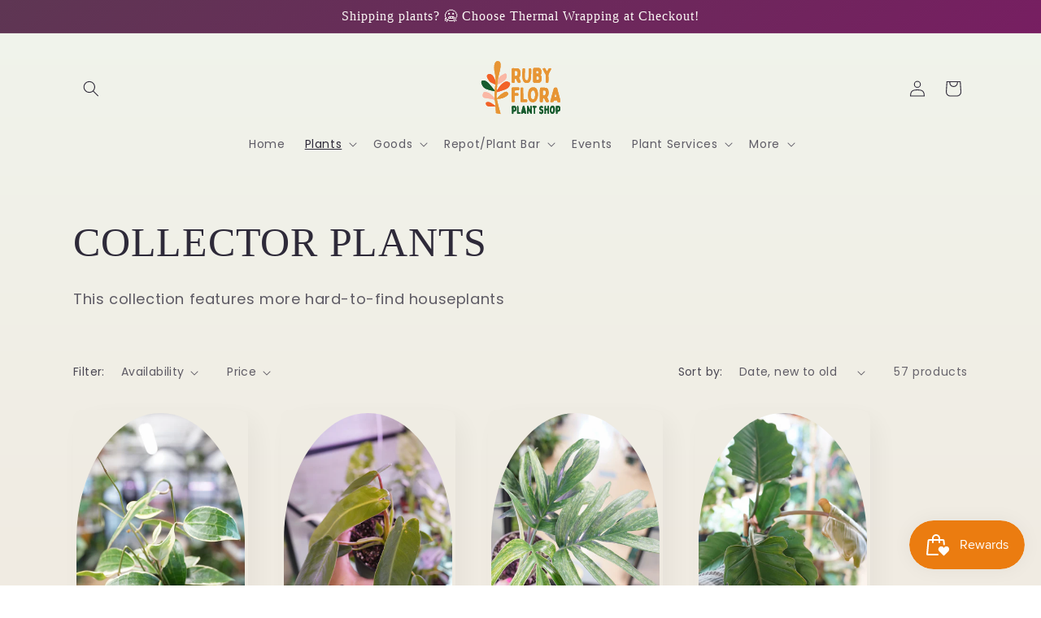

--- FILE ---
content_type: text/html; charset=utf-8
request_url: https://rubyflora.com/collections/collector-plants-rare?page=2
body_size: 39140
content:
<!doctype html>
<html class="no-js" lang="en">
  <head>
    <meta charset="utf-8">
    <meta http-equiv="X-UA-Compatible" content="IE=edge">
    <meta name="viewport" content="width=device-width,initial-scale=1">
    <meta name="theme-color" content="">
    <link rel="canonical" href="https://rubyflora.com/collections/collector-plants-rare?page=2"><link rel="icon" type="image/png" href="//rubyflora.com/cdn/shop/files/monstera-plant-against-a-grey-cement-wall.jpg?crop=center&height=32&v=1703986713&width=32"><link rel="preconnect" href="https://fonts.shopifycdn.com" crossorigin><title>
      COLLECTOR PLANTS
 &ndash; Page 2 &ndash; Ruby Flora Plant Shop</title>

    
      <meta name="description" content="This collection features more hard-to-find houseplants">
    

    

<meta property="og:site_name" content="Ruby Flora Plant Shop">
<meta property="og:url" content="https://rubyflora.com/collections/collector-plants-rare?page=2">
<meta property="og:title" content="COLLECTOR PLANTS">
<meta property="og:type" content="website">
<meta property="og:description" content="This collection features more hard-to-find houseplants"><meta property="og:image" content="http://rubyflora.com/cdn/shop/files/New_RF_Logo-500x350_6ef85fe3-f30e-4ff3-a344-cf20842cdf9c.png?v=1692659762">
  <meta property="og:image:secure_url" content="https://rubyflora.com/cdn/shop/files/New_RF_Logo-500x350_6ef85fe3-f30e-4ff3-a344-cf20842cdf9c.png?v=1692659762">
  <meta property="og:image:width" content="813">
  <meta property="og:image:height" content="569"><meta name="twitter:card" content="summary_large_image">
<meta name="twitter:title" content="COLLECTOR PLANTS">
<meta name="twitter:description" content="This collection features more hard-to-find houseplants">


    <script src="//rubyflora.com/cdn/shop/t/4/assets/constants.js?v=58251544750838685771703986206" defer="defer"></script>
    <script src="//rubyflora.com/cdn/shop/t/4/assets/pubsub.js?v=158357773527763999511703986206" defer="defer"></script>
    <script src="//rubyflora.com/cdn/shop/t/4/assets/global.js?v=113367515774722599301703986206" defer="defer"></script><script src="//rubyflora.com/cdn/shop/t/4/assets/animations.js?v=88693664871331136111703986204" defer="defer"></script><script>window.performance && window.performance.mark && window.performance.mark('shopify.content_for_header.start');</script><meta name="google-site-verification" content="0-rnE0bsI1NKja01oPclLdzF6mCoPLXFsRwkm-VXScQ">
<meta id="shopify-digital-wallet" name="shopify-digital-wallet" content="/27943108668/digital_wallets/dialog">
<meta name="shopify-checkout-api-token" content="a8649bcacba8bc97671f806deba04d63">
<meta id="in-context-paypal-metadata" data-shop-id="27943108668" data-venmo-supported="false" data-environment="production" data-locale="en_US" data-paypal-v4="true" data-currency="USD">
<link rel="alternate" type="application/atom+xml" title="Feed" href="/collections/collector-plants-rare.atom" />
<link rel="prev" href="/collections/collector-plants-rare?page=1">
<link rel="next" href="/collections/collector-plants-rare?page=3">
<link rel="alternate" type="application/json+oembed" href="https://rubyflora.com/collections/collector-plants-rare.oembed?page=2">
<script async="async" src="/checkouts/internal/preloads.js?locale=en-US"></script>
<link rel="preconnect" href="https://shop.app" crossorigin="anonymous">
<script async="async" src="https://shop.app/checkouts/internal/preloads.js?locale=en-US&shop_id=27943108668" crossorigin="anonymous"></script>
<script id="apple-pay-shop-capabilities" type="application/json">{"shopId":27943108668,"countryCode":"US","currencyCode":"USD","merchantCapabilities":["supports3DS"],"merchantId":"gid:\/\/shopify\/Shop\/27943108668","merchantName":"Ruby Flora Plant Shop","requiredBillingContactFields":["postalAddress","email","phone"],"requiredShippingContactFields":["postalAddress","email","phone"],"shippingType":"shipping","supportedNetworks":["visa","masterCard","amex","discover","elo","jcb"],"total":{"type":"pending","label":"Ruby Flora Plant Shop","amount":"1.00"},"shopifyPaymentsEnabled":true,"supportsSubscriptions":true}</script>
<script id="shopify-features" type="application/json">{"accessToken":"a8649bcacba8bc97671f806deba04d63","betas":["rich-media-storefront-analytics"],"domain":"rubyflora.com","predictiveSearch":true,"shopId":27943108668,"locale":"en"}</script>
<script>var Shopify = Shopify || {};
Shopify.shop = "ruby-flora.myshopify.com";
Shopify.locale = "en";
Shopify.currency = {"active":"USD","rate":"1.0"};
Shopify.country = "US";
Shopify.theme = {"name":"Sense","id":164403544385,"schema_name":"Sense","schema_version":"12.0.0","theme_store_id":1356,"role":"main"};
Shopify.theme.handle = "null";
Shopify.theme.style = {"id":null,"handle":null};
Shopify.cdnHost = "rubyflora.com/cdn";
Shopify.routes = Shopify.routes || {};
Shopify.routes.root = "/";</script>
<script type="module">!function(o){(o.Shopify=o.Shopify||{}).modules=!0}(window);</script>
<script>!function(o){function n(){var o=[];function n(){o.push(Array.prototype.slice.apply(arguments))}return n.q=o,n}var t=o.Shopify=o.Shopify||{};t.loadFeatures=n(),t.autoloadFeatures=n()}(window);</script>
<script>
  window.ShopifyPay = window.ShopifyPay || {};
  window.ShopifyPay.apiHost = "shop.app\/pay";
  window.ShopifyPay.redirectState = null;
</script>
<script id="shop-js-analytics" type="application/json">{"pageType":"collection"}</script>
<script defer="defer" async type="module" src="//rubyflora.com/cdn/shopifycloud/shop-js/modules/v2/client.init-shop-cart-sync_BdyHc3Nr.en.esm.js"></script>
<script defer="defer" async type="module" src="//rubyflora.com/cdn/shopifycloud/shop-js/modules/v2/chunk.common_Daul8nwZ.esm.js"></script>
<script type="module">
  await import("//rubyflora.com/cdn/shopifycloud/shop-js/modules/v2/client.init-shop-cart-sync_BdyHc3Nr.en.esm.js");
await import("//rubyflora.com/cdn/shopifycloud/shop-js/modules/v2/chunk.common_Daul8nwZ.esm.js");

  window.Shopify.SignInWithShop?.initShopCartSync?.({"fedCMEnabled":true,"windoidEnabled":true});

</script>
<script>
  window.Shopify = window.Shopify || {};
  if (!window.Shopify.featureAssets) window.Shopify.featureAssets = {};
  window.Shopify.featureAssets['shop-js'] = {"shop-cart-sync":["modules/v2/client.shop-cart-sync_QYOiDySF.en.esm.js","modules/v2/chunk.common_Daul8nwZ.esm.js"],"init-fed-cm":["modules/v2/client.init-fed-cm_DchLp9rc.en.esm.js","modules/v2/chunk.common_Daul8nwZ.esm.js"],"shop-button":["modules/v2/client.shop-button_OV7bAJc5.en.esm.js","modules/v2/chunk.common_Daul8nwZ.esm.js"],"init-windoid":["modules/v2/client.init-windoid_DwxFKQ8e.en.esm.js","modules/v2/chunk.common_Daul8nwZ.esm.js"],"shop-cash-offers":["modules/v2/client.shop-cash-offers_DWtL6Bq3.en.esm.js","modules/v2/chunk.common_Daul8nwZ.esm.js","modules/v2/chunk.modal_CQq8HTM6.esm.js"],"shop-toast-manager":["modules/v2/client.shop-toast-manager_CX9r1SjA.en.esm.js","modules/v2/chunk.common_Daul8nwZ.esm.js"],"init-shop-email-lookup-coordinator":["modules/v2/client.init-shop-email-lookup-coordinator_UhKnw74l.en.esm.js","modules/v2/chunk.common_Daul8nwZ.esm.js"],"pay-button":["modules/v2/client.pay-button_DzxNnLDY.en.esm.js","modules/v2/chunk.common_Daul8nwZ.esm.js"],"avatar":["modules/v2/client.avatar_BTnouDA3.en.esm.js"],"init-shop-cart-sync":["modules/v2/client.init-shop-cart-sync_BdyHc3Nr.en.esm.js","modules/v2/chunk.common_Daul8nwZ.esm.js"],"shop-login-button":["modules/v2/client.shop-login-button_D8B466_1.en.esm.js","modules/v2/chunk.common_Daul8nwZ.esm.js","modules/v2/chunk.modal_CQq8HTM6.esm.js"],"init-customer-accounts-sign-up":["modules/v2/client.init-customer-accounts-sign-up_C8fpPm4i.en.esm.js","modules/v2/client.shop-login-button_D8B466_1.en.esm.js","modules/v2/chunk.common_Daul8nwZ.esm.js","modules/v2/chunk.modal_CQq8HTM6.esm.js"],"init-shop-for-new-customer-accounts":["modules/v2/client.init-shop-for-new-customer-accounts_CVTO0Ztu.en.esm.js","modules/v2/client.shop-login-button_D8B466_1.en.esm.js","modules/v2/chunk.common_Daul8nwZ.esm.js","modules/v2/chunk.modal_CQq8HTM6.esm.js"],"init-customer-accounts":["modules/v2/client.init-customer-accounts_dRgKMfrE.en.esm.js","modules/v2/client.shop-login-button_D8B466_1.en.esm.js","modules/v2/chunk.common_Daul8nwZ.esm.js","modules/v2/chunk.modal_CQq8HTM6.esm.js"],"shop-follow-button":["modules/v2/client.shop-follow-button_CkZpjEct.en.esm.js","modules/v2/chunk.common_Daul8nwZ.esm.js","modules/v2/chunk.modal_CQq8HTM6.esm.js"],"lead-capture":["modules/v2/client.lead-capture_BntHBhfp.en.esm.js","modules/v2/chunk.common_Daul8nwZ.esm.js","modules/v2/chunk.modal_CQq8HTM6.esm.js"],"checkout-modal":["modules/v2/client.checkout-modal_CfxcYbTm.en.esm.js","modules/v2/chunk.common_Daul8nwZ.esm.js","modules/v2/chunk.modal_CQq8HTM6.esm.js"],"shop-login":["modules/v2/client.shop-login_Da4GZ2H6.en.esm.js","modules/v2/chunk.common_Daul8nwZ.esm.js","modules/v2/chunk.modal_CQq8HTM6.esm.js"],"payment-terms":["modules/v2/client.payment-terms_MV4M3zvL.en.esm.js","modules/v2/chunk.common_Daul8nwZ.esm.js","modules/v2/chunk.modal_CQq8HTM6.esm.js"]};
</script>
<script>(function() {
  var isLoaded = false;
  function asyncLoad() {
    if (isLoaded) return;
    isLoaded = true;
    var urls = ["https:\/\/cdn.grw.reputon.com\/assets\/widget.js?shop=ruby-flora.myshopify.com"];
    for (var i = 0; i < urls.length; i++) {
      var s = document.createElement('script');
      s.type = 'text/javascript';
      s.async = true;
      s.src = urls[i];
      var x = document.getElementsByTagName('script')[0];
      x.parentNode.insertBefore(s, x);
    }
  };
  if(window.attachEvent) {
    window.attachEvent('onload', asyncLoad);
  } else {
    window.addEventListener('load', asyncLoad, false);
  }
})();</script>
<script id="__st">var __st={"a":27943108668,"offset":-18000,"reqid":"bdc7c891-2d87-4521-bc9f-4505f934a160-1769019336","pageurl":"rubyflora.com\/collections\/collector-plants-rare?page=2","u":"06d1682eafb4","p":"collection","rtyp":"collection","rid":262583386172};</script>
<script>window.ShopifyPaypalV4VisibilityTracking = true;</script>
<script id="captcha-bootstrap">!function(){'use strict';const t='contact',e='account',n='new_comment',o=[[t,t],['blogs',n],['comments',n],[t,'customer']],c=[[e,'customer_login'],[e,'guest_login'],[e,'recover_customer_password'],[e,'create_customer']],r=t=>t.map((([t,e])=>`form[action*='/${t}']:not([data-nocaptcha='true']) input[name='form_type'][value='${e}']`)).join(','),a=t=>()=>t?[...document.querySelectorAll(t)].map((t=>t.form)):[];function s(){const t=[...o],e=r(t);return a(e)}const i='password',u='form_key',d=['recaptcha-v3-token','g-recaptcha-response','h-captcha-response',i],f=()=>{try{return window.sessionStorage}catch{return}},m='__shopify_v',_=t=>t.elements[u];function p(t,e,n=!1){try{const o=window.sessionStorage,c=JSON.parse(o.getItem(e)),{data:r}=function(t){const{data:e,action:n}=t;return t[m]||n?{data:e,action:n}:{data:t,action:n}}(c);for(const[e,n]of Object.entries(r))t.elements[e]&&(t.elements[e].value=n);n&&o.removeItem(e)}catch(o){console.error('form repopulation failed',{error:o})}}const l='form_type',E='cptcha';function T(t){t.dataset[E]=!0}const w=window,h=w.document,L='Shopify',v='ce_forms',y='captcha';let A=!1;((t,e)=>{const n=(g='f06e6c50-85a8-45c8-87d0-21a2b65856fe',I='https://cdn.shopify.com/shopifycloud/storefront-forms-hcaptcha/ce_storefront_forms_captcha_hcaptcha.v1.5.2.iife.js',D={infoText:'Protected by hCaptcha',privacyText:'Privacy',termsText:'Terms'},(t,e,n)=>{const o=w[L][v],c=o.bindForm;if(c)return c(t,g,e,D).then(n);var r;o.q.push([[t,g,e,D],n]),r=I,A||(h.body.append(Object.assign(h.createElement('script'),{id:'captcha-provider',async:!0,src:r})),A=!0)});var g,I,D;w[L]=w[L]||{},w[L][v]=w[L][v]||{},w[L][v].q=[],w[L][y]=w[L][y]||{},w[L][y].protect=function(t,e){n(t,void 0,e),T(t)},Object.freeze(w[L][y]),function(t,e,n,w,h,L){const[v,y,A,g]=function(t,e,n){const i=e?o:[],u=t?c:[],d=[...i,...u],f=r(d),m=r(i),_=r(d.filter((([t,e])=>n.includes(e))));return[a(f),a(m),a(_),s()]}(w,h,L),I=t=>{const e=t.target;return e instanceof HTMLFormElement?e:e&&e.form},D=t=>v().includes(t);t.addEventListener('submit',(t=>{const e=I(t);if(!e)return;const n=D(e)&&!e.dataset.hcaptchaBound&&!e.dataset.recaptchaBound,o=_(e),c=g().includes(e)&&(!o||!o.value);(n||c)&&t.preventDefault(),c&&!n&&(function(t){try{if(!f())return;!function(t){const e=f();if(!e)return;const n=_(t);if(!n)return;const o=n.value;o&&e.removeItem(o)}(t);const e=Array.from(Array(32),(()=>Math.random().toString(36)[2])).join('');!function(t,e){_(t)||t.append(Object.assign(document.createElement('input'),{type:'hidden',name:u})),t.elements[u].value=e}(t,e),function(t,e){const n=f();if(!n)return;const o=[...t.querySelectorAll(`input[type='${i}']`)].map((({name:t})=>t)),c=[...d,...o],r={};for(const[a,s]of new FormData(t).entries())c.includes(a)||(r[a]=s);n.setItem(e,JSON.stringify({[m]:1,action:t.action,data:r}))}(t,e)}catch(e){console.error('failed to persist form',e)}}(e),e.submit())}));const S=(t,e)=>{t&&!t.dataset[E]&&(n(t,e.some((e=>e===t))),T(t))};for(const o of['focusin','change'])t.addEventListener(o,(t=>{const e=I(t);D(e)&&S(e,y())}));const B=e.get('form_key'),M=e.get(l),P=B&&M;t.addEventListener('DOMContentLoaded',(()=>{const t=y();if(P)for(const e of t)e.elements[l].value===M&&p(e,B);[...new Set([...A(),...v().filter((t=>'true'===t.dataset.shopifyCaptcha))])].forEach((e=>S(e,t)))}))}(h,new URLSearchParams(w.location.search),n,t,e,['guest_login'])})(!0,!0)}();</script>
<script integrity="sha256-4kQ18oKyAcykRKYeNunJcIwy7WH5gtpwJnB7kiuLZ1E=" data-source-attribution="shopify.loadfeatures" defer="defer" src="//rubyflora.com/cdn/shopifycloud/storefront/assets/storefront/load_feature-a0a9edcb.js" crossorigin="anonymous"></script>
<script crossorigin="anonymous" defer="defer" src="//rubyflora.com/cdn/shopifycloud/storefront/assets/shopify_pay/storefront-65b4c6d7.js?v=20250812"></script>
<script data-source-attribution="shopify.dynamic_checkout.dynamic.init">var Shopify=Shopify||{};Shopify.PaymentButton=Shopify.PaymentButton||{isStorefrontPortableWallets:!0,init:function(){window.Shopify.PaymentButton.init=function(){};var t=document.createElement("script");t.src="https://rubyflora.com/cdn/shopifycloud/portable-wallets/latest/portable-wallets.en.js",t.type="module",document.head.appendChild(t)}};
</script>
<script data-source-attribution="shopify.dynamic_checkout.buyer_consent">
  function portableWalletsHideBuyerConsent(e){var t=document.getElementById("shopify-buyer-consent"),n=document.getElementById("shopify-subscription-policy-button");t&&n&&(t.classList.add("hidden"),t.setAttribute("aria-hidden","true"),n.removeEventListener("click",e))}function portableWalletsShowBuyerConsent(e){var t=document.getElementById("shopify-buyer-consent"),n=document.getElementById("shopify-subscription-policy-button");t&&n&&(t.classList.remove("hidden"),t.removeAttribute("aria-hidden"),n.addEventListener("click",e))}window.Shopify?.PaymentButton&&(window.Shopify.PaymentButton.hideBuyerConsent=portableWalletsHideBuyerConsent,window.Shopify.PaymentButton.showBuyerConsent=portableWalletsShowBuyerConsent);
</script>
<script data-source-attribution="shopify.dynamic_checkout.cart.bootstrap">document.addEventListener("DOMContentLoaded",(function(){function t(){return document.querySelector("shopify-accelerated-checkout-cart, shopify-accelerated-checkout")}if(t())Shopify.PaymentButton.init();else{new MutationObserver((function(e,n){t()&&(Shopify.PaymentButton.init(),n.disconnect())})).observe(document.body,{childList:!0,subtree:!0})}}));
</script>
<link id="shopify-accelerated-checkout-styles" rel="stylesheet" media="screen" href="https://rubyflora.com/cdn/shopifycloud/portable-wallets/latest/accelerated-checkout-backwards-compat.css" crossorigin="anonymous">
<style id="shopify-accelerated-checkout-cart">
        #shopify-buyer-consent {
  margin-top: 1em;
  display: inline-block;
  width: 100%;
}

#shopify-buyer-consent.hidden {
  display: none;
}

#shopify-subscription-policy-button {
  background: none;
  border: none;
  padding: 0;
  text-decoration: underline;
  font-size: inherit;
  cursor: pointer;
}

#shopify-subscription-policy-button::before {
  box-shadow: none;
}

      </style>
<script id="sections-script" data-sections="header" defer="defer" src="//rubyflora.com/cdn/shop/t/4/compiled_assets/scripts.js?v=1194"></script>
<script>window.performance && window.performance.mark && window.performance.mark('shopify.content_for_header.end');</script>


    <style data-shopify>
      @font-face {
  font-family: Poppins;
  font-weight: 400;
  font-style: normal;
  font-display: swap;
  src: url("//rubyflora.com/cdn/fonts/poppins/poppins_n4.0ba78fa5af9b0e1a374041b3ceaadf0a43b41362.woff2") format("woff2"),
       url("//rubyflora.com/cdn/fonts/poppins/poppins_n4.214741a72ff2596839fc9760ee7a770386cf16ca.woff") format("woff");
}

      @font-face {
  font-family: Poppins;
  font-weight: 700;
  font-style: normal;
  font-display: swap;
  src: url("//rubyflora.com/cdn/fonts/poppins/poppins_n7.56758dcf284489feb014a026f3727f2f20a54626.woff2") format("woff2"),
       url("//rubyflora.com/cdn/fonts/poppins/poppins_n7.f34f55d9b3d3205d2cd6f64955ff4b36f0cfd8da.woff") format("woff");
}

      @font-face {
  font-family: Poppins;
  font-weight: 400;
  font-style: italic;
  font-display: swap;
  src: url("//rubyflora.com/cdn/fonts/poppins/poppins_i4.846ad1e22474f856bd6b81ba4585a60799a9f5d2.woff2") format("woff2"),
       url("//rubyflora.com/cdn/fonts/poppins/poppins_i4.56b43284e8b52fc64c1fd271f289a39e8477e9ec.woff") format("woff");
}

      @font-face {
  font-family: Poppins;
  font-weight: 700;
  font-style: italic;
  font-display: swap;
  src: url("//rubyflora.com/cdn/fonts/poppins/poppins_i7.42fd71da11e9d101e1e6c7932199f925f9eea42d.woff2") format("woff2"),
       url("//rubyflora.com/cdn/fonts/poppins/poppins_i7.ec8499dbd7616004e21155106d13837fff4cf556.woff") format("woff");
}

      

      
        :root,
        .color-background-1 {
          --color-background: 253,251,247;
        
          --gradient-background: linear-gradient(180deg, rgba(240, 244, 236, 1), rgba(241, 235, 226, 1) 100%);
        

        

        --color-foreground: 46,42,57;
        --color-background-contrast: 228,200,145;
        --color-shadow: 46,42,57;
        --color-button: 32,167,108;
        --color-button-text: 253,251,247;
        --color-secondary-button: 253,251,247;
        --color-secondary-button-text: 247,149,134;
        --color-link: 247,149,134;
        --color-badge-foreground: 46,42,57;
        --color-badge-background: 253,251,247;
        --color-badge-border: 46,42,57;
        --payment-terms-background-color: rgb(253 251 247);
      }
      
        
        .color-background-2 {
          --color-background: 249,167,89;
        
          --gradient-background: radial-gradient(rgba(249, 157, 68, 1), rgba(240, 251, 142, 1) 100%);
        

        

        --color-foreground: 46,42,57;
        --color-background-contrast: 203,103,7;
        --color-shadow: 46,42,57;
        --color-button: 255,255,255;
        --color-button-text: 37,113,48;
        --color-secondary-button: 249,167,89;
        --color-secondary-button-text: 46,42,57;
        --color-link: 46,42,57;
        --color-badge-foreground: 46,42,57;
        --color-badge-background: 249,167,89;
        --color-badge-border: 46,42,57;
        --payment-terms-background-color: rgb(249 167 89);
      }
      
        
        .color-inverse {
          --color-background: 46,42,57;
        
          --gradient-background: #2e2a39;
        

        

        --color-foreground: 253,251,247;
        --color-background-contrast: 58,53,72;
        --color-shadow: 46,42,57;
        --color-button: 253,251,247;
        --color-button-text: 46,42,57;
        --color-secondary-button: 46,42,57;
        --color-secondary-button-text: 253,251,247;
        --color-link: 253,251,247;
        --color-badge-foreground: 253,251,247;
        --color-badge-background: 46,42,57;
        --color-badge-border: 253,251,247;
        --payment-terms-background-color: rgb(46 42 57);
      }
      
        
        .color-accent-1 {
          --color-background: 217,118,24;
        
          --gradient-background: #d97618;
        

        

        --color-foreground: 253,251,247;
        --color-background-contrast: 102,56,11;
        --color-shadow: 46,42,57;
        --color-button: 253,251,247;
        --color-button-text: 155,4,111;
        --color-secondary-button: 217,118,24;
        --color-secondary-button-text: 253,251,247;
        --color-link: 253,251,247;
        --color-badge-foreground: 253,251,247;
        --color-badge-background: 217,118,24;
        --color-badge-border: 253,251,247;
        --payment-terms-background-color: rgb(217 118 24);
      }
      
        
        .color-accent-2 {
          --color-background: 94,54,83;
        
          --gradient-background: linear-gradient(320deg, rgba(134, 16, 106, 1), rgba(94, 54, 83, 1) 100%);
        

        

        --color-foreground: 253,251,247;
        --color-background-contrast: 13,7,11;
        --color-shadow: 46,42,57;
        --color-button: 253,251,247;
        --color-button-text: 94,54,83;
        --color-secondary-button: 94,54,83;
        --color-secondary-button-text: 253,251,247;
        --color-link: 253,251,247;
        --color-badge-foreground: 253,251,247;
        --color-badge-background: 94,54,83;
        --color-badge-border: 253,251,247;
        --payment-terms-background-color: rgb(94 54 83);
      }
      

      body, .color-background-1, .color-background-2, .color-inverse, .color-accent-1, .color-accent-2 {
        color: rgba(var(--color-foreground), 0.75);
        background-color: rgb(var(--color-background));
      }

      :root {
        --font-body-family: Poppins, sans-serif;
        --font-body-style: normal;
        --font-body-weight: 400;
        --font-body-weight-bold: 700;

        --font-heading-family: "New York", Iowan Old Style, Apple Garamond, Baskerville, Times New Roman, Droid Serif, Times, Source Serif Pro, serif, Apple Color Emoji, Segoe UI Emoji, Segoe UI Symbol;
        --font-heading-style: normal;
        --font-heading-weight: 400;

        --font-body-scale: 1.0;
        --font-heading-scale: 1.25;

        --media-padding: px;
        --media-border-opacity: 0.1;
        --media-border-width: 0px;
        --media-radius: 12px;
        --media-shadow-opacity: 0.1;
        --media-shadow-horizontal-offset: 10px;
        --media-shadow-vertical-offset: 12px;
        --media-shadow-blur-radius: 20px;
        --media-shadow-visible: 1;

        --page-width: 120rem;
        --page-width-margin: 0rem;

        --product-card-image-padding: 0.4rem;
        --product-card-corner-radius: 1.2rem;
        --product-card-text-alignment: center;
        --product-card-border-width: 0.0rem;
        --product-card-border-opacity: 0.1;
        --product-card-shadow-opacity: 0.05;
        --product-card-shadow-visible: 1;
        --product-card-shadow-horizontal-offset: 1.0rem;
        --product-card-shadow-vertical-offset: 1.0rem;
        --product-card-shadow-blur-radius: 3.5rem;

        --collection-card-image-padding: 0.0rem;
        --collection-card-corner-radius: 1.2rem;
        --collection-card-text-alignment: center;
        --collection-card-border-width: 0.0rem;
        --collection-card-border-opacity: 0.1;
        --collection-card-shadow-opacity: 0.05;
        --collection-card-shadow-visible: 1;
        --collection-card-shadow-horizontal-offset: 1.0rem;
        --collection-card-shadow-vertical-offset: 1.0rem;
        --collection-card-shadow-blur-radius: 3.5rem;

        --blog-card-image-padding: 0.0rem;
        --blog-card-corner-radius: 1.2rem;
        --blog-card-text-alignment: center;
        --blog-card-border-width: 0.0rem;
        --blog-card-border-opacity: 0.1;
        --blog-card-shadow-opacity: 0.05;
        --blog-card-shadow-visible: 1;
        --blog-card-shadow-horizontal-offset: 1.0rem;
        --blog-card-shadow-vertical-offset: 1.0rem;
        --blog-card-shadow-blur-radius: 3.5rem;

        --badge-corner-radius: 2.0rem;

        --popup-border-width: 1px;
        --popup-border-opacity: 0.1;
        --popup-corner-radius: 22px;
        --popup-shadow-opacity: 0.1;
        --popup-shadow-horizontal-offset: 10px;
        --popup-shadow-vertical-offset: 12px;
        --popup-shadow-blur-radius: 20px;

        --drawer-border-width: 1px;
        --drawer-border-opacity: 0.1;
        --drawer-shadow-opacity: 0.0;
        --drawer-shadow-horizontal-offset: 0px;
        --drawer-shadow-vertical-offset: 4px;
        --drawer-shadow-blur-radius: 5px;

        --spacing-sections-desktop: 36px;
        --spacing-sections-mobile: 25px;

        --grid-desktop-vertical-spacing: 40px;
        --grid-desktop-horizontal-spacing: 40px;
        --grid-mobile-vertical-spacing: 20px;
        --grid-mobile-horizontal-spacing: 20px;

        --text-boxes-border-opacity: 0.1;
        --text-boxes-border-width: 0px;
        --text-boxes-radius: 24px;
        --text-boxes-shadow-opacity: 0.0;
        --text-boxes-shadow-visible: 0;
        --text-boxes-shadow-horizontal-offset: 10px;
        --text-boxes-shadow-vertical-offset: 12px;
        --text-boxes-shadow-blur-radius: 20px;

        --buttons-radius: 10px;
        --buttons-radius-outset: 11px;
        --buttons-border-width: 1px;
        --buttons-border-opacity: 0.55;
        --buttons-shadow-opacity: 0.0;
        --buttons-shadow-visible: 0;
        --buttons-shadow-horizontal-offset: 0px;
        --buttons-shadow-vertical-offset: 4px;
        --buttons-shadow-blur-radius: 5px;
        --buttons-border-offset: 0.3px;

        --inputs-radius: 10px;
        --inputs-border-width: 1px;
        --inputs-border-opacity: 0.55;
        --inputs-shadow-opacity: 0.0;
        --inputs-shadow-horizontal-offset: 0px;
        --inputs-margin-offset: 0px;
        --inputs-shadow-vertical-offset: 4px;
        --inputs-shadow-blur-radius: 5px;
        --inputs-radius-outset: 11px;

        --variant-pills-radius: 10px;
        --variant-pills-border-width: 0px;
        --variant-pills-border-opacity: 0.1;
        --variant-pills-shadow-opacity: 0.0;
        --variant-pills-shadow-horizontal-offset: 0px;
        --variant-pills-shadow-vertical-offset: 4px;
        --variant-pills-shadow-blur-radius: 5px;
      }

      *,
      *::before,
      *::after {
        box-sizing: inherit;
      }

      html {
        box-sizing: border-box;
        font-size: calc(var(--font-body-scale) * 62.5%);
        height: 100%;
      }

      body {
        display: grid;
        grid-template-rows: auto auto 1fr auto;
        grid-template-columns: 100%;
        min-height: 100%;
        margin: 0;
        font-size: 1.5rem;
        letter-spacing: 0.06rem;
        line-height: calc(1 + 0.8 / var(--font-body-scale));
        font-family: var(--font-body-family);
        font-style: var(--font-body-style);
        font-weight: var(--font-body-weight);
      }

      @media screen and (min-width: 750px) {
        body {
          font-size: 1.6rem;
        }
      }
    </style>

    <link href="//rubyflora.com/cdn/shop/t/4/assets/base.css?v=127867003511637661291703986204" rel="stylesheet" type="text/css" media="all" />
<link rel="preload" as="font" href="//rubyflora.com/cdn/fonts/poppins/poppins_n4.0ba78fa5af9b0e1a374041b3ceaadf0a43b41362.woff2" type="font/woff2" crossorigin><link
        rel="stylesheet"
        href="//rubyflora.com/cdn/shop/t/4/assets/component-predictive-search.css?v=118923337488134913561703986205"
        media="print"
        onload="this.media='all'"
      ><script>
      document.documentElement.className = document.documentElement.className.replace('no-js', 'js');
      if (Shopify.designMode) {
        document.documentElement.classList.add('shopify-design-mode');
      }
    </script>
  <!-- BEGIN app block: shopify://apps/klaviyo-email-marketing-sms/blocks/klaviyo-onsite-embed/2632fe16-c075-4321-a88b-50b567f42507 -->












  <script async src="https://static.klaviyo.com/onsite/js/WXjDrF/klaviyo.js?company_id=WXjDrF"></script>
  <script>!function(){if(!window.klaviyo){window._klOnsite=window._klOnsite||[];try{window.klaviyo=new Proxy({},{get:function(n,i){return"push"===i?function(){var n;(n=window._klOnsite).push.apply(n,arguments)}:function(){for(var n=arguments.length,o=new Array(n),w=0;w<n;w++)o[w]=arguments[w];var t="function"==typeof o[o.length-1]?o.pop():void 0,e=new Promise((function(n){window._klOnsite.push([i].concat(o,[function(i){t&&t(i),n(i)}]))}));return e}}})}catch(n){window.klaviyo=window.klaviyo||[],window.klaviyo.push=function(){var n;(n=window._klOnsite).push.apply(n,arguments)}}}}();</script>

  




  <script>
    window.klaviyoReviewsProductDesignMode = false
  </script>







<!-- END app block --><script src="https://cdn.shopify.com/extensions/019b09dd-709f-7233-8c82-cc4081277048/klaviyo-email-marketing-44/assets/app.js" type="text/javascript" defer="defer"></script>
<link href="https://cdn.shopify.com/extensions/019b09dd-709f-7233-8c82-cc4081277048/klaviyo-email-marketing-44/assets/app.css" rel="stylesheet" type="text/css" media="all">
<script src="https://cdn.shopify.com/extensions/019bdd7a-c110-7969-8f1c-937dfc03ea8a/smile-io-272/assets/smile-loader.js" type="text/javascript" defer="defer"></script>
<link href="https://monorail-edge.shopifysvc.com" rel="dns-prefetch">
<script>(function(){if ("sendBeacon" in navigator && "performance" in window) {try {var session_token_from_headers = performance.getEntriesByType('navigation')[0].serverTiming.find(x => x.name == '_s').description;} catch {var session_token_from_headers = undefined;}var session_cookie_matches = document.cookie.match(/_shopify_s=([^;]*)/);var session_token_from_cookie = session_cookie_matches && session_cookie_matches.length === 2 ? session_cookie_matches[1] : "";var session_token = session_token_from_headers || session_token_from_cookie || "";function handle_abandonment_event(e) {var entries = performance.getEntries().filter(function(entry) {return /monorail-edge.shopifysvc.com/.test(entry.name);});if (!window.abandonment_tracked && entries.length === 0) {window.abandonment_tracked = true;var currentMs = Date.now();var navigation_start = performance.timing.navigationStart;var payload = {shop_id: 27943108668,url: window.location.href,navigation_start,duration: currentMs - navigation_start,session_token,page_type: "collection"};window.navigator.sendBeacon("https://monorail-edge.shopifysvc.com/v1/produce", JSON.stringify({schema_id: "online_store_buyer_site_abandonment/1.1",payload: payload,metadata: {event_created_at_ms: currentMs,event_sent_at_ms: currentMs}}));}}window.addEventListener('pagehide', handle_abandonment_event);}}());</script>
<script id="web-pixels-manager-setup">(function e(e,d,r,n,o){if(void 0===o&&(o={}),!Boolean(null===(a=null===(i=window.Shopify)||void 0===i?void 0:i.analytics)||void 0===a?void 0:a.replayQueue)){var i,a;window.Shopify=window.Shopify||{};var t=window.Shopify;t.analytics=t.analytics||{};var s=t.analytics;s.replayQueue=[],s.publish=function(e,d,r){return s.replayQueue.push([e,d,r]),!0};try{self.performance.mark("wpm:start")}catch(e){}var l=function(){var e={modern:/Edge?\/(1{2}[4-9]|1[2-9]\d|[2-9]\d{2}|\d{4,})\.\d+(\.\d+|)|Firefox\/(1{2}[4-9]|1[2-9]\d|[2-9]\d{2}|\d{4,})\.\d+(\.\d+|)|Chrom(ium|e)\/(9{2}|\d{3,})\.\d+(\.\d+|)|(Maci|X1{2}).+ Version\/(15\.\d+|(1[6-9]|[2-9]\d|\d{3,})\.\d+)([,.]\d+|)( \(\w+\)|)( Mobile\/\w+|) Safari\/|Chrome.+OPR\/(9{2}|\d{3,})\.\d+\.\d+|(CPU[ +]OS|iPhone[ +]OS|CPU[ +]iPhone|CPU IPhone OS|CPU iPad OS)[ +]+(15[._]\d+|(1[6-9]|[2-9]\d|\d{3,})[._]\d+)([._]\d+|)|Android:?[ /-](13[3-9]|1[4-9]\d|[2-9]\d{2}|\d{4,})(\.\d+|)(\.\d+|)|Android.+Firefox\/(13[5-9]|1[4-9]\d|[2-9]\d{2}|\d{4,})\.\d+(\.\d+|)|Android.+Chrom(ium|e)\/(13[3-9]|1[4-9]\d|[2-9]\d{2}|\d{4,})\.\d+(\.\d+|)|SamsungBrowser\/([2-9]\d|\d{3,})\.\d+/,legacy:/Edge?\/(1[6-9]|[2-9]\d|\d{3,})\.\d+(\.\d+|)|Firefox\/(5[4-9]|[6-9]\d|\d{3,})\.\d+(\.\d+|)|Chrom(ium|e)\/(5[1-9]|[6-9]\d|\d{3,})\.\d+(\.\d+|)([\d.]+$|.*Safari\/(?![\d.]+ Edge\/[\d.]+$))|(Maci|X1{2}).+ Version\/(10\.\d+|(1[1-9]|[2-9]\d|\d{3,})\.\d+)([,.]\d+|)( \(\w+\)|)( Mobile\/\w+|) Safari\/|Chrome.+OPR\/(3[89]|[4-9]\d|\d{3,})\.\d+\.\d+|(CPU[ +]OS|iPhone[ +]OS|CPU[ +]iPhone|CPU IPhone OS|CPU iPad OS)[ +]+(10[._]\d+|(1[1-9]|[2-9]\d|\d{3,})[._]\d+)([._]\d+|)|Android:?[ /-](13[3-9]|1[4-9]\d|[2-9]\d{2}|\d{4,})(\.\d+|)(\.\d+|)|Mobile Safari.+OPR\/([89]\d|\d{3,})\.\d+\.\d+|Android.+Firefox\/(13[5-9]|1[4-9]\d|[2-9]\d{2}|\d{4,})\.\d+(\.\d+|)|Android.+Chrom(ium|e)\/(13[3-9]|1[4-9]\d|[2-9]\d{2}|\d{4,})\.\d+(\.\d+|)|Android.+(UC? ?Browser|UCWEB|U3)[ /]?(15\.([5-9]|\d{2,})|(1[6-9]|[2-9]\d|\d{3,})\.\d+)\.\d+|SamsungBrowser\/(5\.\d+|([6-9]|\d{2,})\.\d+)|Android.+MQ{2}Browser\/(14(\.(9|\d{2,})|)|(1[5-9]|[2-9]\d|\d{3,})(\.\d+|))(\.\d+|)|K[Aa][Ii]OS\/(3\.\d+|([4-9]|\d{2,})\.\d+)(\.\d+|)/},d=e.modern,r=e.legacy,n=navigator.userAgent;return n.match(d)?"modern":n.match(r)?"legacy":"unknown"}(),u="modern"===l?"modern":"legacy",c=(null!=n?n:{modern:"",legacy:""})[u],f=function(e){return[e.baseUrl,"/wpm","/b",e.hashVersion,"modern"===e.buildTarget?"m":"l",".js"].join("")}({baseUrl:d,hashVersion:r,buildTarget:u}),m=function(e){var d=e.version,r=e.bundleTarget,n=e.surface,o=e.pageUrl,i=e.monorailEndpoint;return{emit:function(e){var a=e.status,t=e.errorMsg,s=(new Date).getTime(),l=JSON.stringify({metadata:{event_sent_at_ms:s},events:[{schema_id:"web_pixels_manager_load/3.1",payload:{version:d,bundle_target:r,page_url:o,status:a,surface:n,error_msg:t},metadata:{event_created_at_ms:s}}]});if(!i)return console&&console.warn&&console.warn("[Web Pixels Manager] No Monorail endpoint provided, skipping logging."),!1;try{return self.navigator.sendBeacon.bind(self.navigator)(i,l)}catch(e){}var u=new XMLHttpRequest;try{return u.open("POST",i,!0),u.setRequestHeader("Content-Type","text/plain"),u.send(l),!0}catch(e){return console&&console.warn&&console.warn("[Web Pixels Manager] Got an unhandled error while logging to Monorail."),!1}}}}({version:r,bundleTarget:l,surface:e.surface,pageUrl:self.location.href,monorailEndpoint:e.monorailEndpoint});try{o.browserTarget=l,function(e){var d=e.src,r=e.async,n=void 0===r||r,o=e.onload,i=e.onerror,a=e.sri,t=e.scriptDataAttributes,s=void 0===t?{}:t,l=document.createElement("script"),u=document.querySelector("head"),c=document.querySelector("body");if(l.async=n,l.src=d,a&&(l.integrity=a,l.crossOrigin="anonymous"),s)for(var f in s)if(Object.prototype.hasOwnProperty.call(s,f))try{l.dataset[f]=s[f]}catch(e){}if(o&&l.addEventListener("load",o),i&&l.addEventListener("error",i),u)u.appendChild(l);else{if(!c)throw new Error("Did not find a head or body element to append the script");c.appendChild(l)}}({src:f,async:!0,onload:function(){if(!function(){var e,d;return Boolean(null===(d=null===(e=window.Shopify)||void 0===e?void 0:e.analytics)||void 0===d?void 0:d.initialized)}()){var d=window.webPixelsManager.init(e)||void 0;if(d){var r=window.Shopify.analytics;r.replayQueue.forEach((function(e){var r=e[0],n=e[1],o=e[2];d.publishCustomEvent(r,n,o)})),r.replayQueue=[],r.publish=d.publishCustomEvent,r.visitor=d.visitor,r.initialized=!0}}},onerror:function(){return m.emit({status:"failed",errorMsg:"".concat(f," has failed to load")})},sri:function(e){var d=/^sha384-[A-Za-z0-9+/=]+$/;return"string"==typeof e&&d.test(e)}(c)?c:"",scriptDataAttributes:o}),m.emit({status:"loading"})}catch(e){m.emit({status:"failed",errorMsg:(null==e?void 0:e.message)||"Unknown error"})}}})({shopId: 27943108668,storefrontBaseUrl: "https://rubyflora.com",extensionsBaseUrl: "https://extensions.shopifycdn.com/cdn/shopifycloud/web-pixels-manager",monorailEndpoint: "https://monorail-edge.shopifysvc.com/unstable/produce_batch",surface: "storefront-renderer",enabledBetaFlags: ["2dca8a86"],webPixelsConfigList: [{"id":"2219606337","configuration":"{\"accountID\":\"WXjDrF\",\"webPixelConfig\":\"eyJlbmFibGVBZGRlZFRvQ2FydEV2ZW50cyI6IHRydWV9\"}","eventPayloadVersion":"v1","runtimeContext":"STRICT","scriptVersion":"524f6c1ee37bacdca7657a665bdca589","type":"APP","apiClientId":123074,"privacyPurposes":["ANALYTICS","MARKETING"],"dataSharingAdjustments":{"protectedCustomerApprovalScopes":["read_customer_address","read_customer_email","read_customer_name","read_customer_personal_data","read_customer_phone"]}},{"id":"832241985","configuration":"{\"config\":\"{\\\"pixel_id\\\":\\\"G-ZXKVVZSE20\\\",\\\"target_country\\\":\\\"US\\\",\\\"gtag_events\\\":[{\\\"type\\\":\\\"begin_checkout\\\",\\\"action_label\\\":\\\"G-ZXKVVZSE20\\\"},{\\\"type\\\":\\\"search\\\",\\\"action_label\\\":\\\"G-ZXKVVZSE20\\\"},{\\\"type\\\":\\\"view_item\\\",\\\"action_label\\\":[\\\"G-ZXKVVZSE20\\\",\\\"MC-HN3QN8E9QD\\\"]},{\\\"type\\\":\\\"purchase\\\",\\\"action_label\\\":[\\\"G-ZXKVVZSE20\\\",\\\"MC-HN3QN8E9QD\\\"]},{\\\"type\\\":\\\"page_view\\\",\\\"action_label\\\":[\\\"G-ZXKVVZSE20\\\",\\\"MC-HN3QN8E9QD\\\"]},{\\\"type\\\":\\\"add_payment_info\\\",\\\"action_label\\\":\\\"G-ZXKVVZSE20\\\"},{\\\"type\\\":\\\"add_to_cart\\\",\\\"action_label\\\":\\\"G-ZXKVVZSE20\\\"}],\\\"enable_monitoring_mode\\\":false}\"}","eventPayloadVersion":"v1","runtimeContext":"OPEN","scriptVersion":"b2a88bafab3e21179ed38636efcd8a93","type":"APP","apiClientId":1780363,"privacyPurposes":[],"dataSharingAdjustments":{"protectedCustomerApprovalScopes":["read_customer_address","read_customer_email","read_customer_name","read_customer_personal_data","read_customer_phone"]}},{"id":"661848385","configuration":"{\"pixelCode\":\"CHN9PGBC77U3H2C66TQ0\"}","eventPayloadVersion":"v1","runtimeContext":"STRICT","scriptVersion":"22e92c2ad45662f435e4801458fb78cc","type":"APP","apiClientId":4383523,"privacyPurposes":["ANALYTICS","MARKETING","SALE_OF_DATA"],"dataSharingAdjustments":{"protectedCustomerApprovalScopes":["read_customer_address","read_customer_email","read_customer_name","read_customer_personal_data","read_customer_phone"]}},{"id":"376013121","configuration":"{\"pixel_id\":\"558414421536779\",\"pixel_type\":\"facebook_pixel\",\"metaapp_system_user_token\":\"-\"}","eventPayloadVersion":"v1","runtimeContext":"OPEN","scriptVersion":"ca16bc87fe92b6042fbaa3acc2fbdaa6","type":"APP","apiClientId":2329312,"privacyPurposes":["ANALYTICS","MARKETING","SALE_OF_DATA"],"dataSharingAdjustments":{"protectedCustomerApprovalScopes":["read_customer_address","read_customer_email","read_customer_name","read_customer_personal_data","read_customer_phone"]}},{"id":"shopify-app-pixel","configuration":"{}","eventPayloadVersion":"v1","runtimeContext":"STRICT","scriptVersion":"0450","apiClientId":"shopify-pixel","type":"APP","privacyPurposes":["ANALYTICS","MARKETING"]},{"id":"shopify-custom-pixel","eventPayloadVersion":"v1","runtimeContext":"LAX","scriptVersion":"0450","apiClientId":"shopify-pixel","type":"CUSTOM","privacyPurposes":["ANALYTICS","MARKETING"]}],isMerchantRequest: false,initData: {"shop":{"name":"Ruby Flora Plant Shop","paymentSettings":{"currencyCode":"USD"},"myshopifyDomain":"ruby-flora.myshopify.com","countryCode":"US","storefrontUrl":"https:\/\/rubyflora.com"},"customer":null,"cart":null,"checkout":null,"productVariants":[],"purchasingCompany":null},},"https://rubyflora.com/cdn","fcfee988w5aeb613cpc8e4bc33m6693e112",{"modern":"","legacy":""},{"shopId":"27943108668","storefrontBaseUrl":"https:\/\/rubyflora.com","extensionBaseUrl":"https:\/\/extensions.shopifycdn.com\/cdn\/shopifycloud\/web-pixels-manager","surface":"storefront-renderer","enabledBetaFlags":"[\"2dca8a86\"]","isMerchantRequest":"false","hashVersion":"fcfee988w5aeb613cpc8e4bc33m6693e112","publish":"custom","events":"[[\"page_viewed\",{}],[\"collection_viewed\",{\"collection\":{\"id\":\"262583386172\",\"title\":\"COLLECTOR PLANTS\",\"productVariants\":[{\"price\":{\"amount\":30.0,\"currencyCode\":\"USD\"},\"product\":{\"title\":\"Hoya Latifolia 'albomarginata'\",\"vendor\":\"Proven Winners\",\"id\":\"9956852302145\",\"untranslatedTitle\":\"Hoya Latifolia 'albomarginata'\",\"url\":\"\/products\/hoya-latifolia-albomarginata\",\"type\":\"Plant\"},\"id\":\"50554446905665\",\"image\":{\"src\":\"\/\/rubyflora.com\/cdn\/shop\/files\/2E9D2CA9-6566-485F-AA50-B4FCA2F832BF.jpg?v=1750868229\"},\"sku\":\"\",\"title\":\"Default Title\",\"untranslatedTitle\":\"Default Title\"},{\"price\":{\"amount\":48.0,\"currencyCode\":\"USD\"},\"product\":{\"title\":\"Philodendron spiritus-sancti\",\"vendor\":\"Ruby Flora Plant Shop\",\"id\":\"9938190336321\",\"untranslatedTitle\":\"Philodendron spiritus-sancti\",\"url\":\"\/products\/philodendron-spiritus-sancti\",\"type\":\"Plant\"},\"id\":\"50473968468289\",\"image\":{\"src\":\"\/\/rubyflora.com\/cdn\/shop\/files\/D0A9E0EF-F6CD-4EDD-B4B1-3E6756103213.jpg?v=1748192949\"},\"sku\":\"\",\"title\":\"4\\\" pot\",\"untranslatedTitle\":\"4\\\" pot\"},{\"price\":{\"amount\":145.0,\"currencyCode\":\"USD\"},\"product\":{\"title\":\"Rhaphidophora Decursiva Variegated\",\"vendor\":\"Ruby Flora Plant Shop\",\"id\":\"9937575772481\",\"untranslatedTitle\":\"Rhaphidophora Decursiva Variegated\",\"url\":\"\/products\/variegated-rhaphidophora-decursiva\",\"type\":\"Houseplants\"},\"id\":\"50469761122625\",\"image\":{\"src\":\"\/\/rubyflora.com\/cdn\/shop\/files\/3B743F5A-0755-4EB8-94E3-B909002F470E.jpg?v=1748195634\"},\"sku\":\"\",\"title\":\"6\\\" pot\",\"untranslatedTitle\":\"6\\\" pot\"},{\"price\":{\"amount\":40.0,\"currencyCode\":\"USD\"},\"product\":{\"title\":\"Philodendron Chocolate Empress\",\"vendor\":\"morning dew\",\"id\":\"9769410134337\",\"untranslatedTitle\":\"Philodendron Chocolate Empress\",\"url\":\"\/products\/philodendron-chocolate-empress\",\"type\":\"Plant\"},\"id\":\"49590579953985\",\"image\":{\"src\":\"\/\/rubyflora.com\/cdn\/shop\/files\/4D975DA0-56E7-4CD6-96EE-7D17F5B0F1EE.jpg?v=1763671831\"},\"sku\":null,\"title\":\"6” pot\",\"untranslatedTitle\":\"6” pot\"},{\"price\":{\"amount\":20.0,\"currencyCode\":\"USD\"},\"product\":{\"title\":\"Philodendron Pink Princess\",\"vendor\":\"Ruby Flora Plant Shop\",\"id\":\"9767560282433\",\"untranslatedTitle\":\"Philodendron Pink Princess\",\"url\":\"\/products\/pink-princess-philodendron-1\",\"type\":\"Potted Houseplants\"},\"id\":\"49585030136129\",\"image\":{\"src\":\"\/\/rubyflora.com\/cdn\/shop\/files\/IMG-2858.jpg?v=1749057385\"},\"sku\":null,\"title\":\"4” pot\",\"untranslatedTitle\":\"4” pot\"},{\"price\":{\"amount\":34.0,\"currencyCode\":\"USD\"},\"product\":{\"title\":\"Epipremnum pinnatum 'Marble Flame'\",\"vendor\":\"Ruby Flora Plant Shop\",\"id\":\"9766839058753\",\"untranslatedTitle\":\"Epipremnum pinnatum 'Marble Flame'\",\"url\":\"\/products\/epipremnum-pinnatum-marble-flame\",\"type\":\"plant\"},\"id\":\"49582275559745\",\"image\":{\"src\":\"\/\/rubyflora.com\/cdn\/shop\/files\/6D1D5C02-424E-4EB1-9A52-8D8897DDD197.jpg?v=1759610019\"},\"sku\":\"\",\"title\":\"4\\\" pot\",\"untranslatedTitle\":\"4\\\" pot\"},{\"price\":{\"amount\":36.0,\"currencyCode\":\"USD\"},\"product\":{\"title\":\"Philodendron Orange Marmalade\",\"vendor\":\"Ruby Flora Plant Shop\",\"id\":\"9352410628417\",\"untranslatedTitle\":\"Philodendron Orange Marmalade\",\"url\":\"\/products\/orange-marmalade-philodendron\",\"type\":\"plant\"},\"id\":\"50543074640193\",\"image\":{\"src\":\"\/\/rubyflora.com\/cdn\/shop\/files\/05D0CCE8-FE37-4A1C-B579-3B72E0B3A849.jpg?v=1750868414\"},\"sku\":\"\",\"title\":\"4\\\" pot\",\"untranslatedTitle\":\"4\\\" pot\"},{\"price\":{\"amount\":89.0,\"currencyCode\":\"USD\"},\"product\":{\"title\":\"Variegated Philodendron Green Nuclear Congo (hybrid)\",\"vendor\":\"Ruby Flora Plant Shop\",\"id\":\"9046711632193\",\"untranslatedTitle\":\"Variegated Philodendron Green Nuclear Congo (hybrid)\",\"url\":\"\/products\/philodendron-green-congo-variegated-hybrid\",\"type\":\"Plant\"},\"id\":\"47612261466433\",\"image\":{\"src\":\"\/\/rubyflora.com\/cdn\/shop\/files\/0BBDD005-D841-456E-ACA5-C2BFA8A9D9D5.jpg?v=1733586884\"},\"sku\":\"\",\"title\":\"4\\\" pot\",\"untranslatedTitle\":\"4\\\" pot\"},{\"price\":{\"amount\":36.0,\"currencyCode\":\"USD\"},\"product\":{\"title\":\"Philodendron Tortum\",\"vendor\":\"Ruby Flora Plant Shop\",\"id\":\"8814180172097\",\"untranslatedTitle\":\"Philodendron Tortum\",\"url\":\"\/products\/philodendron-tortum\",\"type\":\"\"},\"id\":\"49123858481473\",\"image\":{\"src\":\"\/\/rubyflora.com\/cdn\/shop\/files\/52ACEA54-92B7-4566-A1F5-5A7654E28F42.jpg?v=1704581166\"},\"sku\":\"\",\"title\":\"4\\\" pot\",\"untranslatedTitle\":\"4\\\" pot\"},{\"price\":{\"amount\":35.0,\"currencyCode\":\"USD\"},\"product\":{\"title\":\"ZZ Chameleon\",\"vendor\":\"Ruby Flora Plant Shop\",\"id\":\"8747422843201\",\"untranslatedTitle\":\"ZZ Chameleon\",\"url\":\"\/products\/zz-chameleon\",\"type\":\"Plant\"},\"id\":\"49666225701185\",\"image\":{\"src\":\"\/\/rubyflora.com\/cdn\/shop\/files\/55286099-5552-432F-893E-5D98D01EDA94.jpg?v=1695835598\"},\"sku\":\"\",\"title\":\"6\\\" pot\",\"untranslatedTitle\":\"6\\\" pot\"},{\"price\":{\"amount\":189.0,\"currencyCode\":\"USD\"},\"product\":{\"title\":\"Philodendron Domesticum Variegated\",\"vendor\":\"Ruby Flora Plant Shop\",\"id\":\"8514438496577\",\"untranslatedTitle\":\"Philodendron Domesticum Variegated\",\"url\":\"\/products\/philodendron-domesticum-variegated\",\"type\":\"plant\"},\"id\":\"45993604710721\",\"image\":{\"src\":\"\/\/rubyflora.com\/cdn\/shop\/files\/458761A5-9A30-4E55-902D-D0FA43DC580E.jpg?v=1717185876\"},\"sku\":\"\",\"title\":\"Default Title\",\"untranslatedTitle\":\"Default Title\"},{\"price\":{\"amount\":15.0,\"currencyCode\":\"USD\"},\"product\":{\"title\":\"Hoya Burtoniae-Variegated\",\"vendor\":\"Proven Winners\",\"id\":\"8514022998337\",\"untranslatedTitle\":\"Hoya Burtoniae-Variegated\",\"url\":\"\/products\/variegated-hoya-sp-aff-burtoniae\",\"type\":\"plant\"},\"id\":\"51078734577985\",\"image\":{\"src\":\"\/\/rubyflora.com\/cdn\/shop\/files\/IMG-4604.jpg?v=1753983290\"},\"sku\":null,\"title\":\"3.5\\\" pot\",\"untranslatedTitle\":\"3.5\\\" pot\"},{\"price\":{\"amount\":40.0,\"currencyCode\":\"USD\"},\"product\":{\"title\":\"Mystery Boxes\",\"vendor\":\"Ruby Flora Plant Shop\",\"id\":\"8359424524609\",\"untranslatedTitle\":\"Mystery Boxes\",\"url\":\"\/products\/mystery-planty-boxes\",\"type\":\"\"},\"id\":\"45311067586881\",\"image\":{\"src\":\"\/\/rubyflora.com\/cdn\/shop\/files\/MYSTERY_1.png?v=1704050393\"},\"sku\":\"\",\"title\":\"$40\",\"untranslatedTitle\":\"$40\"},{\"price\":{\"amount\":15.0,\"currencyCode\":\"USD\"},\"product\":{\"title\":\"Epipremnum Aureum ‘Manjula' Pothos\",\"vendor\":\"Ruby Flora\",\"id\":\"8312952783169\",\"untranslatedTitle\":\"Epipremnum Aureum ‘Manjula' Pothos\",\"url\":\"\/products\/epipremnum-aureum-manjula-pothos\",\"type\":\"Potted Houseplants\"},\"id\":\"49448778793281\",\"image\":{\"src\":\"\/\/rubyflora.com\/cdn\/shop\/files\/95704C9E-A219-49D8-B7A8-66FA77711352.jpg?v=1756072425\"},\"sku\":\"\",\"title\":\"2.5 pot\/plug\",\"untranslatedTitle\":\"2.5 pot\/plug\"},{\"price\":{\"amount\":45.0,\"currencyCode\":\"USD\"},\"product\":{\"title\":\"Anthurium radicans x luxurians\",\"vendor\":\"Ruby Flora\",\"id\":\"8164549067073\",\"untranslatedTitle\":\"Anthurium radicans x luxurians\",\"url\":\"\/products\/anthurium-radicans-x-luxurians\",\"type\":\"Houseplants\"},\"id\":\"50469744509249\",\"image\":{\"src\":\"\/\/rubyflora.com\/cdn\/shop\/products\/image_b82d0e09-f5e7-48db-ae03-19a29e1fc0f5.jpg?v=1677944716\"},\"sku\":\"\",\"title\":\"6\\\" pot\",\"untranslatedTitle\":\"6\\\" pot\"},{\"price\":{\"amount\":49.0,\"currencyCode\":\"USD\"},\"product\":{\"title\":\"Monstera Thai Constellation\",\"vendor\":\"Ruby Flora\",\"id\":\"8076952502593\",\"untranslatedTitle\":\"Monstera Thai Constellation\",\"url\":\"\/products\/monstera-thai-constellation-medium-size\",\"type\":\"Houseplants\"},\"id\":\"48836175135041\",\"image\":{\"src\":\"\/\/rubyflora.com\/cdn\/shop\/files\/FF78B195-81CD-4A3C-AE51-70B7C559730D.jpg?v=1757517665\"},\"sku\":\"\",\"title\":\"4\\\" pot\",\"untranslatedTitle\":\"4\\\" pot\"},{\"price\":{\"amount\":60.0,\"currencyCode\":\"USD\"},\"product\":{\"title\":\"Variegated Monstera Adansonii-Reverted\",\"vendor\":\"Ruby Flora\",\"id\":\"8076915441985\",\"untranslatedTitle\":\"Variegated Monstera Adansonii-Reverted\",\"url\":\"\/products\/monstera-adansonii-albo-variegated\",\"type\":\"Potted Houseplants\"},\"id\":\"49760223002945\",\"image\":{\"src\":\"\/\/rubyflora.com\/cdn\/shop\/files\/C6AC1734-82E6-498D-8F5E-0DB6D686C5EC.jpg?v=1764879126\"},\"sku\":\"\",\"title\":\"6\\\" Pots with Totem\",\"untranslatedTitle\":\"6\\\" Pots with Totem\"},{\"price\":{\"amount\":50.0,\"currencyCode\":\"USD\"},\"product\":{\"title\":\"Philodendron 69686\",\"vendor\":\"Ruby Flora\",\"id\":\"7055712419900\",\"untranslatedTitle\":\"Philodendron 69686\",\"url\":\"\/products\/philodendron-69686\",\"type\":\"Houseplants\"},\"id\":\"51149254525249\",\"image\":{\"src\":\"\/\/rubyflora.com\/cdn\/shop\/files\/A8A5E2A6-F9EB-49DD-ADA3-8CBAA4695376.jpg?v=1720207196\"},\"sku\":null,\"title\":\"6\\\" pot\",\"untranslatedTitle\":\"6\\\" pot\"},{\"price\":{\"amount\":20.0,\"currencyCode\":\"USD\"},\"product\":{\"title\":\"Philodendron White Wizard\",\"vendor\":\"Ruby Flora\",\"id\":\"7002162036796\",\"untranslatedTitle\":\"Philodendron White Wizard\",\"url\":\"\/products\/philodendron-white-wizard\",\"type\":\"Houseplants\"},\"id\":\"49205279523137\",\"image\":{\"src\":\"\/\/rubyflora.com\/cdn\/shop\/files\/F47DE5B5-C5FC-4F7F-ABEE-917B35017481.jpg?v=1763762531\"},\"sku\":\"\",\"title\":\"4\\\" pot\",\"untranslatedTitle\":\"4\\\" pot\"},{\"price\":{\"amount\":28.0,\"currencyCode\":\"USD\"},\"product\":{\"title\":\"Epipremnum aureum 'Shangri La'\",\"vendor\":\"Ruby Flora\",\"id\":\"6990132510780\",\"untranslatedTitle\":\"Epipremnum aureum 'Shangri La'\",\"url\":\"\/products\/epipremnum-aureum-shangri-la\",\"type\":\"Potted Houseplants\"},\"id\":\"49666201059649\",\"image\":{\"src\":\"\/\/rubyflora.com\/cdn\/shop\/files\/9B4E2CFF-17D8-4660-A99D-6B6C915B8009.jpg?v=1758758482\"},\"sku\":\"\",\"title\":\"4\\\" pot\",\"untranslatedTitle\":\"4\\\" pot\"}]}}]]"});</script><script>
  window.ShopifyAnalytics = window.ShopifyAnalytics || {};
  window.ShopifyAnalytics.meta = window.ShopifyAnalytics.meta || {};
  window.ShopifyAnalytics.meta.currency = 'USD';
  var meta = {"products":[{"id":9956852302145,"gid":"gid:\/\/shopify\/Product\/9956852302145","vendor":"Proven Winners","type":"Plant","handle":"hoya-latifolia-albomarginata","variants":[{"id":50554446905665,"price":3000,"name":"Hoya Latifolia 'albomarginata'","public_title":null,"sku":""}],"remote":false},{"id":9938190336321,"gid":"gid:\/\/shopify\/Product\/9938190336321","vendor":"Ruby Flora Plant Shop","type":"Plant","handle":"philodendron-spiritus-sancti","variants":[{"id":50473968468289,"price":4800,"name":"Philodendron spiritus-sancti - 4\" pot","public_title":"4\" pot","sku":""}],"remote":false},{"id":9937575772481,"gid":"gid:\/\/shopify\/Product\/9937575772481","vendor":"Ruby Flora Plant Shop","type":"Houseplants","handle":"variegated-rhaphidophora-decursiva","variants":[{"id":50469761122625,"price":14500,"name":"Rhaphidophora Decursiva Variegated - 6\" pot","public_title":"6\" pot","sku":""}],"remote":false},{"id":9769410134337,"gid":"gid:\/\/shopify\/Product\/9769410134337","vendor":"morning dew","type":"Plant","handle":"philodendron-chocolate-empress","variants":[{"id":49590579953985,"price":4000,"name":"Philodendron Chocolate Empress - 6” pot","public_title":"6” pot","sku":null},{"id":51018193502529,"price":2600,"name":"Philodendron Chocolate Empress - 4\" Pot","public_title":"4\" Pot","sku":null}],"remote":false},{"id":9767560282433,"gid":"gid:\/\/shopify\/Product\/9767560282433","vendor":"Ruby Flora Plant Shop","type":"Potted Houseplants","handle":"pink-princess-philodendron-1","variants":[{"id":49585030136129,"price":2000,"name":"Philodendron Pink Princess - 4” pot","public_title":"4” pot","sku":null},{"id":50500632445249,"price":3600,"name":"Philodendron Pink Princess - 5\" pot","public_title":"5\" pot","sku":""}],"remote":false},{"id":9766839058753,"gid":"gid:\/\/shopify\/Product\/9766839058753","vendor":"Ruby Flora Plant Shop","type":"plant","handle":"epipremnum-pinnatum-marble-flame","variants":[{"id":49582275559745,"price":3400,"name":"Epipremnum pinnatum 'Marble Flame' - 4\" pot","public_title":"4\" pot","sku":""},{"id":50875241726273,"price":6900,"name":"Epipremnum pinnatum 'Marble Flame' - 6\" pot totem","public_title":"6\" pot totem","sku":null},{"id":50875240874305,"price":22000,"name":"Epipremnum pinnatum 'Marble Flame' - 10\" pot totem (will not ship)","public_title":"10\" pot totem (will not ship)","sku":null}],"remote":false},{"id":9352410628417,"gid":"gid:\/\/shopify\/Product\/9352410628417","vendor":"Ruby Flora Plant Shop","type":"plant","handle":"orange-marmalade-philodendron","variants":[{"id":50543074640193,"price":3600,"name":"Philodendron Orange Marmalade - 4\" pot","public_title":"4\" pot","sku":""},{"id":50543074672961,"price":4500,"name":"Philodendron Orange Marmalade - 6\" pot","public_title":"6\" pot","sku":""}],"remote":false},{"id":9046711632193,"gid":"gid:\/\/shopify\/Product\/9046711632193","vendor":"Ruby Flora Plant Shop","type":"Plant","handle":"philodendron-green-congo-variegated-hybrid","variants":[{"id":47612261466433,"price":8900,"name":"Variegated Philodendron Green Nuclear Congo (hybrid) - 4\" pot","public_title":"4\" pot","sku":""},{"id":47612261499201,"price":37500,"name":"Variegated Philodendron Green Nuclear Congo (hybrid) - 8” pot (large - will not ship)","public_title":"8” pot (large - will not ship)","sku":""}],"remote":false},{"id":8814180172097,"gid":"gid:\/\/shopify\/Product\/8814180172097","vendor":"Ruby Flora Plant Shop","type":"","handle":"philodendron-tortum","variants":[{"id":49123858481473,"price":3600,"name":"Philodendron Tortum - 4\" pot","public_title":"4\" pot","sku":""},{"id":49123858514241,"price":4600,"name":"Philodendron Tortum - 6\" pot","public_title":"6\" pot","sku":""},{"id":49590349332801,"price":12500,"name":"Philodendron Tortum - 10” pot (will not ship)","public_title":"10” pot (will not ship)","sku":null}],"remote":false},{"id":8747422843201,"gid":"gid:\/\/shopify\/Product\/8747422843201","vendor":"Ruby Flora Plant Shop","type":"Plant","handle":"zz-chameleon","variants":[{"id":49666225701185,"price":3500,"name":"ZZ Chameleon - 6\" pot","public_title":"6\" pot","sku":""}],"remote":false},{"id":8514438496577,"gid":"gid:\/\/shopify\/Product\/8514438496577","vendor":"Ruby Flora Plant Shop","type":"plant","handle":"philodendron-domesticum-variegated","variants":[{"id":45993604710721,"price":18900,"name":"Philodendron Domesticum Variegated","public_title":null,"sku":""}],"remote":false},{"id":8514022998337,"gid":"gid:\/\/shopify\/Product\/8514022998337","vendor":"Proven Winners","type":"plant","handle":"variegated-hoya-sp-aff-burtoniae","variants":[{"id":51078734577985,"price":1500,"name":"Hoya Burtoniae-Variegated - 3.5\" pot","public_title":"3.5\" pot","sku":null},{"id":50676113670465,"price":2400,"name":"Hoya Burtoniae-Variegated - 4\" pot","public_title":"4\" pot","sku":null}],"remote":false},{"id":8359424524609,"gid":"gid:\/\/shopify\/Product\/8359424524609","vendor":"Ruby Flora Plant Shop","type":"","handle":"mystery-planty-boxes","variants":[{"id":45311067586881,"price":4000,"name":"Mystery Boxes - $40","public_title":"$40","sku":""},{"id":45311067619649,"price":6000,"name":"Mystery Boxes - $60","public_title":"$60","sku":""},{"id":45311067652417,"price":8000,"name":"Mystery Boxes - $80","public_title":"$80","sku":""},{"id":45311067685185,"price":10000,"name":"Mystery Boxes - $100","public_title":"$100","sku":""}],"remote":false},{"id":8312952783169,"gid":"gid:\/\/shopify\/Product\/8312952783169","vendor":"Ruby Flora","type":"Potted Houseplants","handle":"epipremnum-aureum-manjula-pothos","variants":[{"id":49448778793281,"price":1500,"name":"Epipremnum Aureum ‘Manjula' Pothos - 2.5 pot\/plug","public_title":"2.5 pot\/plug","sku":""},{"id":49283674833217,"price":3000,"name":"Epipremnum Aureum ‘Manjula' Pothos - 4\" pot","public_title":"4\" pot","sku":""},{"id":50239884493121,"price":4000,"name":"Epipremnum Aureum ‘Manjula' Pothos - 6\" pot with pole","public_title":"6\" pot with pole","sku":null},{"id":50676015399233,"price":4000,"name":"Epipremnum Aureum ‘Manjula' Pothos - 6\" pot","public_title":"6\" pot","sku":null},{"id":50745576456513,"price":7500,"name":"Epipremnum Aureum ‘Manjula' Pothos - 8\" hanging basket","public_title":"8\" hanging basket","sku":null}],"remote":false},{"id":8164549067073,"gid":"gid:\/\/shopify\/Product\/8164549067073","vendor":"Ruby Flora","type":"Houseplants","handle":"anthurium-radicans-x-luxurians","variants":[{"id":50469744509249,"price":4500,"name":"Anthurium radicans x luxurians - 6\" pot","public_title":"6\" pot","sku":""}],"remote":false},{"id":8076952502593,"gid":"gid:\/\/shopify\/Product\/8076952502593","vendor":"Ruby Flora","type":"Houseplants","handle":"monstera-thai-constellation-medium-size","variants":[{"id":48836175135041,"price":4900,"name":"Monstera Thai Constellation - 4\" pot","public_title":"4\" pot","sku":""},{"id":50794828923201,"price":7000,"name":"Monstera Thai Constellation - 6\" pot (Small)","public_title":"6\" pot (Small)","sku":null},{"id":47045689049409,"price":9900,"name":"Monstera Thai Constellation - 6” pot (Large)","public_title":"6” pot (Large)","sku":""},{"id":50369038647617,"price":14500,"name":"Monstera Thai Constellation - 8\" pot","public_title":"8\" pot","sku":""},{"id":47045689082177,"price":40000,"name":"Monstera Thai Constellation - 10\" pot","public_title":"10\" pot","sku":""}],"remote":false},{"id":8076915441985,"gid":"gid:\/\/shopify\/Product\/8076915441985","vendor":"Ruby Flora","type":"Potted Houseplants","handle":"monstera-adansonii-albo-variegated","variants":[{"id":49760223002945,"price":6000,"name":"Variegated Monstera Adansonii-Reverted - 6\" Pots with Totem","public_title":"6\" Pots with Totem","sku":""}],"remote":false},{"id":7055712419900,"gid":"gid:\/\/shopify\/Product\/7055712419900","vendor":"Ruby Flora","type":"Houseplants","handle":"philodendron-69686","variants":[{"id":51149254525249,"price":5000,"name":"Philodendron 69686 - 6\" pot","public_title":"6\" pot","sku":null},{"id":51149250068801,"price":15000,"name":"Philodendron 69686 - 10\" pot (wil not ship)","public_title":"10\" pot (wil not ship)","sku":null}],"remote":false},{"id":7002162036796,"gid":"gid:\/\/shopify\/Product\/7002162036796","vendor":"Ruby Flora","type":"Houseplants","handle":"philodendron-white-wizard","variants":[{"id":49205279523137,"price":2000,"name":"Philodendron White Wizard - 4\" pot","public_title":"4\" pot","sku":""},{"id":49205279555905,"price":3600,"name":"Philodendron White Wizard - 6\" pot","public_title":"6\" pot","sku":""},{"id":51018339090753,"price":8500,"name":"Philodendron White Wizard - 8\" on Totem","public_title":"8\" on Totem","sku":null}],"remote":false},{"id":6990132510780,"gid":"gid:\/\/shopify\/Product\/6990132510780","vendor":"Ruby Flora","type":"Potted Houseplants","handle":"epipremnum-aureum-shangri-la","variants":[{"id":49666201059649,"price":2800,"name":"Epipremnum aureum 'Shangri La' - 4\" pot","public_title":"4\" pot","sku":""},{"id":50341721375041,"price":3000,"name":"Epipremnum aureum 'Shangri La' - 6\" pot","public_title":"6\" pot","sku":""},{"id":50845878321473,"price":5000,"name":"Epipremnum aureum 'Shangri La' - XL 8\" Hanging Basket","public_title":"XL 8\" Hanging Basket","sku":null}],"remote":false}],"page":{"pageType":"collection","resourceType":"collection","resourceId":262583386172,"requestId":"bdc7c891-2d87-4521-bc9f-4505f934a160-1769019336"}};
  for (var attr in meta) {
    window.ShopifyAnalytics.meta[attr] = meta[attr];
  }
</script>
<script class="analytics">
  (function () {
    var customDocumentWrite = function(content) {
      var jquery = null;

      if (window.jQuery) {
        jquery = window.jQuery;
      } else if (window.Checkout && window.Checkout.$) {
        jquery = window.Checkout.$;
      }

      if (jquery) {
        jquery('body').append(content);
      }
    };

    var hasLoggedConversion = function(token) {
      if (token) {
        return document.cookie.indexOf('loggedConversion=' + token) !== -1;
      }
      return false;
    }

    var setCookieIfConversion = function(token) {
      if (token) {
        var twoMonthsFromNow = new Date(Date.now());
        twoMonthsFromNow.setMonth(twoMonthsFromNow.getMonth() + 2);

        document.cookie = 'loggedConversion=' + token + '; expires=' + twoMonthsFromNow;
      }
    }

    var trekkie = window.ShopifyAnalytics.lib = window.trekkie = window.trekkie || [];
    if (trekkie.integrations) {
      return;
    }
    trekkie.methods = [
      'identify',
      'page',
      'ready',
      'track',
      'trackForm',
      'trackLink'
    ];
    trekkie.factory = function(method) {
      return function() {
        var args = Array.prototype.slice.call(arguments);
        args.unshift(method);
        trekkie.push(args);
        return trekkie;
      };
    };
    for (var i = 0; i < trekkie.methods.length; i++) {
      var key = trekkie.methods[i];
      trekkie[key] = trekkie.factory(key);
    }
    trekkie.load = function(config) {
      trekkie.config = config || {};
      trekkie.config.initialDocumentCookie = document.cookie;
      var first = document.getElementsByTagName('script')[0];
      var script = document.createElement('script');
      script.type = 'text/javascript';
      script.onerror = function(e) {
        var scriptFallback = document.createElement('script');
        scriptFallback.type = 'text/javascript';
        scriptFallback.onerror = function(error) {
                var Monorail = {
      produce: function produce(monorailDomain, schemaId, payload) {
        var currentMs = new Date().getTime();
        var event = {
          schema_id: schemaId,
          payload: payload,
          metadata: {
            event_created_at_ms: currentMs,
            event_sent_at_ms: currentMs
          }
        };
        return Monorail.sendRequest("https://" + monorailDomain + "/v1/produce", JSON.stringify(event));
      },
      sendRequest: function sendRequest(endpointUrl, payload) {
        // Try the sendBeacon API
        if (window && window.navigator && typeof window.navigator.sendBeacon === 'function' && typeof window.Blob === 'function' && !Monorail.isIos12()) {
          var blobData = new window.Blob([payload], {
            type: 'text/plain'
          });

          if (window.navigator.sendBeacon(endpointUrl, blobData)) {
            return true;
          } // sendBeacon was not successful

        } // XHR beacon

        var xhr = new XMLHttpRequest();

        try {
          xhr.open('POST', endpointUrl);
          xhr.setRequestHeader('Content-Type', 'text/plain');
          xhr.send(payload);
        } catch (e) {
          console.log(e);
        }

        return false;
      },
      isIos12: function isIos12() {
        return window.navigator.userAgent.lastIndexOf('iPhone; CPU iPhone OS 12_') !== -1 || window.navigator.userAgent.lastIndexOf('iPad; CPU OS 12_') !== -1;
      }
    };
    Monorail.produce('monorail-edge.shopifysvc.com',
      'trekkie_storefront_load_errors/1.1',
      {shop_id: 27943108668,
      theme_id: 164403544385,
      app_name: "storefront",
      context_url: window.location.href,
      source_url: "//rubyflora.com/cdn/s/trekkie.storefront.cd680fe47e6c39ca5d5df5f0a32d569bc48c0f27.min.js"});

        };
        scriptFallback.async = true;
        scriptFallback.src = '//rubyflora.com/cdn/s/trekkie.storefront.cd680fe47e6c39ca5d5df5f0a32d569bc48c0f27.min.js';
        first.parentNode.insertBefore(scriptFallback, first);
      };
      script.async = true;
      script.src = '//rubyflora.com/cdn/s/trekkie.storefront.cd680fe47e6c39ca5d5df5f0a32d569bc48c0f27.min.js';
      first.parentNode.insertBefore(script, first);
    };
    trekkie.load(
      {"Trekkie":{"appName":"storefront","development":false,"defaultAttributes":{"shopId":27943108668,"isMerchantRequest":null,"themeId":164403544385,"themeCityHash":"12842669151275114930","contentLanguage":"en","currency":"USD","eventMetadataId":"d3f60dc8-2b52-45e1-85ea-0dbbe167865c"},"isServerSideCookieWritingEnabled":true,"monorailRegion":"shop_domain","enabledBetaFlags":["65f19447"]},"Session Attribution":{},"S2S":{"facebookCapiEnabled":false,"source":"trekkie-storefront-renderer","apiClientId":580111}}
    );

    var loaded = false;
    trekkie.ready(function() {
      if (loaded) return;
      loaded = true;

      window.ShopifyAnalytics.lib = window.trekkie;

      var originalDocumentWrite = document.write;
      document.write = customDocumentWrite;
      try { window.ShopifyAnalytics.merchantGoogleAnalytics.call(this); } catch(error) {};
      document.write = originalDocumentWrite;

      window.ShopifyAnalytics.lib.page(null,{"pageType":"collection","resourceType":"collection","resourceId":262583386172,"requestId":"bdc7c891-2d87-4521-bc9f-4505f934a160-1769019336","shopifyEmitted":true});

      var match = window.location.pathname.match(/checkouts\/(.+)\/(thank_you|post_purchase)/)
      var token = match? match[1]: undefined;
      if (!hasLoggedConversion(token)) {
        setCookieIfConversion(token);
        window.ShopifyAnalytics.lib.track("Viewed Product Category",{"currency":"USD","category":"Collection: collector-plants-rare","collectionName":"collector-plants-rare","collectionId":262583386172,"nonInteraction":true},undefined,undefined,{"shopifyEmitted":true});
      }
    });


        var eventsListenerScript = document.createElement('script');
        eventsListenerScript.async = true;
        eventsListenerScript.src = "//rubyflora.com/cdn/shopifycloud/storefront/assets/shop_events_listener-3da45d37.js";
        document.getElementsByTagName('head')[0].appendChild(eventsListenerScript);

})();</script>
  <script>
  if (!window.ga || (window.ga && typeof window.ga !== 'function')) {
    window.ga = function ga() {
      (window.ga.q = window.ga.q || []).push(arguments);
      if (window.Shopify && window.Shopify.analytics && typeof window.Shopify.analytics.publish === 'function') {
        window.Shopify.analytics.publish("ga_stub_called", {}, {sendTo: "google_osp_migration"});
      }
      console.error("Shopify's Google Analytics stub called with:", Array.from(arguments), "\nSee https://help.shopify.com/manual/promoting-marketing/pixels/pixel-migration#google for more information.");
    };
    if (window.Shopify && window.Shopify.analytics && typeof window.Shopify.analytics.publish === 'function') {
      window.Shopify.analytics.publish("ga_stub_initialized", {}, {sendTo: "google_osp_migration"});
    }
  }
</script>
<script
  defer
  src="https://rubyflora.com/cdn/shopifycloud/perf-kit/shopify-perf-kit-3.0.4.min.js"
  data-application="storefront-renderer"
  data-shop-id="27943108668"
  data-render-region="gcp-us-central1"
  data-page-type="collection"
  data-theme-instance-id="164403544385"
  data-theme-name="Sense"
  data-theme-version="12.0.0"
  data-monorail-region="shop_domain"
  data-resource-timing-sampling-rate="10"
  data-shs="true"
  data-shs-beacon="true"
  data-shs-export-with-fetch="true"
  data-shs-logs-sample-rate="1"
  data-shs-beacon-endpoint="https://rubyflora.com/api/collect"
></script>
</head>

  <body class="gradient">
    <a class="skip-to-content-link button visually-hidden" href="#MainContent">
      Skip to content
    </a><!-- BEGIN sections: header-group -->
<div id="shopify-section-sections--21856582336833__announcement_bar_QJpQX6" class="shopify-section shopify-section-group-header-group announcement-bar-section"><link href="//rubyflora.com/cdn/shop/t/4/assets/component-slideshow.css?v=107725913939919748051703986205" rel="stylesheet" type="text/css" media="all" />
<link href="//rubyflora.com/cdn/shop/t/4/assets/component-slider.css?v=142503135496229589681703986205" rel="stylesheet" type="text/css" media="all" />

  <link href="//rubyflora.com/cdn/shop/t/4/assets/component-list-social.css?v=35792976012981934991703986205" rel="stylesheet" type="text/css" media="all" />


<div
  class="utility-bar color-accent-2 gradient utility-bar--bottom-border"
  
>
  <div class="page-width utility-bar__grid"><div
        class="announcement-bar"
        role="region"
        aria-label="Announcement"
        
      ><p class="announcement-bar__message h5">
            <span>Shipping plants? 🥶 Choose Thermal Wrapping at Checkout!</span></p></div><div class="localization-wrapper">
</div>
  </div>
</div>


</div><div id="shopify-section-sections--21856582336833__header" class="shopify-section shopify-section-group-header-group section-header"><link rel="stylesheet" href="//rubyflora.com/cdn/shop/t/4/assets/component-list-menu.css?v=151968516119678728991703986205" media="print" onload="this.media='all'">
<link rel="stylesheet" href="//rubyflora.com/cdn/shop/t/4/assets/component-search.css?v=165164710990765432851703986205" media="print" onload="this.media='all'">
<link rel="stylesheet" href="//rubyflora.com/cdn/shop/t/4/assets/component-menu-drawer.css?v=31331429079022630271703986205" media="print" onload="this.media='all'">
<link rel="stylesheet" href="//rubyflora.com/cdn/shop/t/4/assets/component-cart-notification.css?v=54116361853792938221703986205" media="print" onload="this.media='all'">
<link rel="stylesheet" href="//rubyflora.com/cdn/shop/t/4/assets/component-cart-items.css?v=145340746371385151771703986204" media="print" onload="this.media='all'"><link rel="stylesheet" href="//rubyflora.com/cdn/shop/t/4/assets/component-price.css?v=70172745017360139101703986205" media="print" onload="this.media='all'"><noscript><link href="//rubyflora.com/cdn/shop/t/4/assets/component-list-menu.css?v=151968516119678728991703986205" rel="stylesheet" type="text/css" media="all" /></noscript>
<noscript><link href="//rubyflora.com/cdn/shop/t/4/assets/component-search.css?v=165164710990765432851703986205" rel="stylesheet" type="text/css" media="all" /></noscript>
<noscript><link href="//rubyflora.com/cdn/shop/t/4/assets/component-menu-drawer.css?v=31331429079022630271703986205" rel="stylesheet" type="text/css" media="all" /></noscript>
<noscript><link href="//rubyflora.com/cdn/shop/t/4/assets/component-cart-notification.css?v=54116361853792938221703986205" rel="stylesheet" type="text/css" media="all" /></noscript>
<noscript><link href="//rubyflora.com/cdn/shop/t/4/assets/component-cart-items.css?v=145340746371385151771703986204" rel="stylesheet" type="text/css" media="all" /></noscript>

<style>
  header-drawer {
    justify-self: start;
    margin-left: -1.2rem;
  }@media screen and (min-width: 990px) {
      header-drawer {
        display: none;
      }
    }.menu-drawer-container {
    display: flex;
  }

  .list-menu {
    list-style: none;
    padding: 0;
    margin: 0;
  }

  .list-menu--inline {
    display: inline-flex;
    flex-wrap: wrap;
  }

  summary.list-menu__item {
    padding-right: 2.7rem;
  }

  .list-menu__item {
    display: flex;
    align-items: center;
    line-height: calc(1 + 0.3 / var(--font-body-scale));
  }

  .list-menu__item--link {
    text-decoration: none;
    padding-bottom: 1rem;
    padding-top: 1rem;
    line-height: calc(1 + 0.8 / var(--font-body-scale));
  }

  @media screen and (min-width: 750px) {
    .list-menu__item--link {
      padding-bottom: 0.5rem;
      padding-top: 0.5rem;
    }
  }
</style><style data-shopify>.header {
    padding: 10px 3rem 10px 3rem;
  }

  .section-header {
    position: sticky; /* This is for fixing a Safari z-index issue. PR #2147 */
    margin-bottom: 18px;
  }

  @media screen and (min-width: 750px) {
    .section-header {
      margin-bottom: 24px;
    }
  }

  @media screen and (min-width: 990px) {
    .header {
      padding-top: 20px;
      padding-bottom: 20px;
    }
  }</style><script src="//rubyflora.com/cdn/shop/t/4/assets/details-disclosure.js?v=13653116266235556501703986206" defer="defer"></script>
<script src="//rubyflora.com/cdn/shop/t/4/assets/details-modal.js?v=25581673532751508451703986206" defer="defer"></script>
<script src="//rubyflora.com/cdn/shop/t/4/assets/cart-notification.js?v=133508293167896966491703986204" defer="defer"></script>
<script src="//rubyflora.com/cdn/shop/t/4/assets/search-form.js?v=133129549252120666541703986207" defer="defer"></script><svg xmlns="http://www.w3.org/2000/svg" class="hidden">
  <symbol id="icon-search" viewbox="0 0 18 19" fill="none">
    <path fill-rule="evenodd" clip-rule="evenodd" d="M11.03 11.68A5.784 5.784 0 112.85 3.5a5.784 5.784 0 018.18 8.18zm.26 1.12a6.78 6.78 0 11.72-.7l5.4 5.4a.5.5 0 11-.71.7l-5.41-5.4z" fill="currentColor"/>
  </symbol>

  <symbol id="icon-reset" class="icon icon-close"  fill="none" viewBox="0 0 18 18" stroke="currentColor">
    <circle r="8.5" cy="9" cx="9" stroke-opacity="0.2"/>
    <path d="M6.82972 6.82915L1.17193 1.17097" stroke-linecap="round" stroke-linejoin="round" transform="translate(5 5)"/>
    <path d="M1.22896 6.88502L6.77288 1.11523" stroke-linecap="round" stroke-linejoin="round" transform="translate(5 5)"/>
  </symbol>

  <symbol id="icon-close" class="icon icon-close" fill="none" viewBox="0 0 18 17">
    <path d="M.865 15.978a.5.5 0 00.707.707l7.433-7.431 7.579 7.282a.501.501 0 00.846-.37.5.5 0 00-.153-.351L9.712 8.546l7.417-7.416a.5.5 0 10-.707-.708L8.991 7.853 1.413.573a.5.5 0 10-.693.72l7.563 7.268-7.418 7.417z" fill="currentColor">
  </symbol>
</svg><sticky-header data-sticky-type="on-scroll-up" class="header-wrapper color-background-1 gradient"><header class="header header--top-center header--mobile-center page-width header--has-menu header--has-social header--has-account">

<header-drawer data-breakpoint="tablet">
  <details id="Details-menu-drawer-container" class="menu-drawer-container">
    <summary
      class="header__icon header__icon--menu header__icon--summary link focus-inset"
      aria-label="Menu"
    >
      <span>
        <svg
  xmlns="http://www.w3.org/2000/svg"
  aria-hidden="true"
  focusable="false"
  class="icon icon-hamburger"
  fill="none"
  viewBox="0 0 18 16"
>
  <path d="M1 .5a.5.5 0 100 1h15.71a.5.5 0 000-1H1zM.5 8a.5.5 0 01.5-.5h15.71a.5.5 0 010 1H1A.5.5 0 01.5 8zm0 7a.5.5 0 01.5-.5h15.71a.5.5 0 010 1H1a.5.5 0 01-.5-.5z" fill="currentColor">
</svg>

        <svg
  xmlns="http://www.w3.org/2000/svg"
  aria-hidden="true"
  focusable="false"
  class="icon icon-close"
  fill="none"
  viewBox="0 0 18 17"
>
  <path d="M.865 15.978a.5.5 0 00.707.707l7.433-7.431 7.579 7.282a.501.501 0 00.846-.37.5.5 0 00-.153-.351L9.712 8.546l7.417-7.416a.5.5 0 10-.707-.708L8.991 7.853 1.413.573a.5.5 0 10-.693.72l7.563 7.268-7.418 7.417z" fill="currentColor">
</svg>

      </span>
    </summary>
    <div id="menu-drawer" class="gradient menu-drawer motion-reduce color-background-1">
      <div class="menu-drawer__inner-container">
        <div class="menu-drawer__navigation-container">
          <nav class="menu-drawer__navigation">
            <ul class="menu-drawer__menu has-submenu list-menu" role="list"><li><a
                      id="HeaderDrawer-home"
                      href="/"
                      class="menu-drawer__menu-item list-menu__item link link--text focus-inset"
                      
                    >
                      Home
                    </a></li><li><details id="Details-menu-drawer-menu-item-2">
                      <summary
                        id="HeaderDrawer-plants"
                        class="menu-drawer__menu-item list-menu__item link link--text focus-inset menu-drawer__menu-item--active"
                      >
                        Plants
                        <svg
  viewBox="0 0 14 10"
  fill="none"
  aria-hidden="true"
  focusable="false"
  class="icon icon-arrow"
  xmlns="http://www.w3.org/2000/svg"
>
  <path fill-rule="evenodd" clip-rule="evenodd" d="M8.537.808a.5.5 0 01.817-.162l4 4a.5.5 0 010 .708l-4 4a.5.5 0 11-.708-.708L11.793 5.5H1a.5.5 0 010-1h10.793L8.646 1.354a.5.5 0 01-.109-.546z" fill="currentColor">
</svg>

                        <svg aria-hidden="true" focusable="false" class="icon icon-caret" viewBox="0 0 10 6">
  <path fill-rule="evenodd" clip-rule="evenodd" d="M9.354.646a.5.5 0 00-.708 0L5 4.293 1.354.646a.5.5 0 00-.708.708l4 4a.5.5 0 00.708 0l4-4a.5.5 0 000-.708z" fill="currentColor">
</svg>

                      </summary>
                      <div
                        id="link-plants"
                        class="menu-drawer__submenu has-submenu gradient motion-reduce"
                        tabindex="-1"
                      >
                        <div class="menu-drawer__inner-submenu">
                          <button class="menu-drawer__close-button link link--text focus-inset" aria-expanded="true">
                            <svg
  viewBox="0 0 14 10"
  fill="none"
  aria-hidden="true"
  focusable="false"
  class="icon icon-arrow"
  xmlns="http://www.w3.org/2000/svg"
>
  <path fill-rule="evenodd" clip-rule="evenodd" d="M8.537.808a.5.5 0 01.817-.162l4 4a.5.5 0 010 .708l-4 4a.5.5 0 11-.708-.708L11.793 5.5H1a.5.5 0 010-1h10.793L8.646 1.354a.5.5 0 01-.109-.546z" fill="currentColor">
</svg>

                            Plants
                          </button>
                          <ul class="menu-drawer__menu list-menu" role="list" tabindex="-1"><li><a
                                    id="HeaderDrawer-plants-new-arrivals"
                                    href="/collections/new-arrivals"
                                    class="menu-drawer__menu-item link link--text list-menu__item focus-inset"
                                    
                                  >
                                    New Arrivals
                                  </a></li><li><a
                                    id="HeaderDrawer-plants-carnivorous"
                                    href="/collections/carnivorous-plants"
                                    class="menu-drawer__menu-item link link--text list-menu__item focus-inset"
                                    
                                  >
                                    Carnivorous
                                  </a></li><li><a
                                    id="HeaderDrawer-plants-pet-friendly"
                                    href="/collections/pet-friendly"
                                    class="menu-drawer__menu-item link link--text list-menu__item focus-inset"
                                    
                                  >
                                    Pet Friendly
                                  </a></li><li><a
                                    id="HeaderDrawer-plants-trailing-vining"
                                    href="/collections/trailing-vining-plants"
                                    class="menu-drawer__menu-item link link--text list-menu__item focus-inset"
                                    
                                  >
                                    Trailing &amp; Vining
                                  </a></li><li><a
                                    id="HeaderDrawer-plants-low-light-tolerant"
                                    href="/collections/low-light-tolerant"
                                    class="menu-drawer__menu-item link link--text list-menu__item focus-inset"
                                    
                                  >
                                    Low Light Tolerant
                                  </a></li><li><a
                                    id="HeaderDrawer-plants-xl-floor-plants"
                                    href="/collections/larger-floor-plants"
                                    class="menu-drawer__menu-item link link--text list-menu__item focus-inset"
                                    
                                  >
                                    XL/Floor Plants
                                  </a></li><li><a
                                    id="HeaderDrawer-plants-collector-plants"
                                    href="/collections/collector-plants-rare"
                                    class="menu-drawer__menu-item link link--text list-menu__item focus-inset menu-drawer__menu-item--active"
                                    
                                      aria-current="page"
                                    
                                  >
                                    Collector Plants
                                  </a></li><li><a
                                    id="HeaderDrawer-plants-desert-vibes"
                                    href="/collections/desert-vibes"
                                    class="menu-drawer__menu-item link link--text list-menu__item focus-inset"
                                    
                                  >
                                    Desert Vibes
                                  </a></li><li><a
                                    id="HeaderDrawer-plants-shop-all-plants"
                                    href="/collections/houseplants"
                                    class="menu-drawer__menu-item link link--text list-menu__item focus-inset"
                                    
                                  >
                                    Shop All Plants
                                  </a></li></ul>
                        </div>
                      </div>
                    </details></li><li><details id="Details-menu-drawer-menu-item-3">
                      <summary
                        id="HeaderDrawer-goods"
                        class="menu-drawer__menu-item list-menu__item link link--text focus-inset"
                      >
                        Goods
                        <svg
  viewBox="0 0 14 10"
  fill="none"
  aria-hidden="true"
  focusable="false"
  class="icon icon-arrow"
  xmlns="http://www.w3.org/2000/svg"
>
  <path fill-rule="evenodd" clip-rule="evenodd" d="M8.537.808a.5.5 0 01.817-.162l4 4a.5.5 0 010 .708l-4 4a.5.5 0 11-.708-.708L11.793 5.5H1a.5.5 0 010-1h10.793L8.646 1.354a.5.5 0 01-.109-.546z" fill="currentColor">
</svg>

                        <svg aria-hidden="true" focusable="false" class="icon icon-caret" viewBox="0 0 10 6">
  <path fill-rule="evenodd" clip-rule="evenodd" d="M9.354.646a.5.5 0 00-.708 0L5 4.293 1.354.646a.5.5 0 00-.708.708l4 4a.5.5 0 00.708 0l4-4a.5.5 0 000-.708z" fill="currentColor">
</svg>

                      </summary>
                      <div
                        id="link-goods"
                        class="menu-drawer__submenu has-submenu gradient motion-reduce"
                        tabindex="-1"
                      >
                        <div class="menu-drawer__inner-submenu">
                          <button class="menu-drawer__close-button link link--text focus-inset" aria-expanded="true">
                            <svg
  viewBox="0 0 14 10"
  fill="none"
  aria-hidden="true"
  focusable="false"
  class="icon icon-arrow"
  xmlns="http://www.w3.org/2000/svg"
>
  <path fill-rule="evenodd" clip-rule="evenodd" d="M8.537.808a.5.5 0 01.817-.162l4 4a.5.5 0 010 .708l-4 4a.5.5 0 11-.708-.708L11.793 5.5H1a.5.5 0 010-1h10.793L8.646 1.354a.5.5 0 01-.109-.546z" fill="currentColor">
</svg>

                            Goods
                          </button>
                          <ul class="menu-drawer__menu list-menu" role="list" tabindex="-1"><li><a
                                    id="HeaderDrawer-goods-planters"
                                    href="/collections/planters"
                                    class="menu-drawer__menu-item link link--text list-menu__item focus-inset"
                                    
                                  >
                                    Planters
                                  </a></li><li><a
                                    id="HeaderDrawer-goods-hanging-planters-macrame"
                                    href="/collections/wall-hangers"
                                    class="menu-drawer__menu-item link link--text list-menu__item focus-inset"
                                    
                                  >
                                    Hanging Planters + Macrame
                                  </a></li><li><a
                                    id="HeaderDrawer-goods-pest-preventative-fertilizer"
                                    href="/collections/pest-preventative"
                                    class="menu-drawer__menu-item link link--text list-menu__item focus-inset"
                                    
                                  >
                                    Pest Preventative + Fertilizer
                                  </a></li><li><a
                                    id="HeaderDrawer-goods-watering-cans"
                                    href="/collections/watering-cans"
                                    class="menu-drawer__menu-item link link--text list-menu__item focus-inset"
                                    
                                  >
                                    Watering Cans
                                  </a></li><li><a
                                    id="HeaderDrawer-goods-plant-supports"
                                    href="/collections/plant-support"
                                    class="menu-drawer__menu-item link link--text list-menu__item focus-inset"
                                    
                                  >
                                    Plant Supports
                                  </a></li><li><a
                                    id="HeaderDrawer-goods-clothing"
                                    href="/collections/clothing"
                                    class="menu-drawer__menu-item link link--text list-menu__item focus-inset"
                                    
                                  >
                                    Clothing
                                  </a></li><li><a
                                    id="HeaderDrawer-goods-shop-all-goods"
                                    href="/collections/plant-related-goods-2"
                                    class="menu-drawer__menu-item link link--text list-menu__item focus-inset"
                                    
                                  >
                                    Shop All Goods
                                  </a></li></ul>
                        </div>
                      </div>
                    </details></li><li><details id="Details-menu-drawer-menu-item-4">
                      <summary
                        id="HeaderDrawer-repot-plant-bar"
                        class="menu-drawer__menu-item list-menu__item link link--text focus-inset"
                      >
                        Repot/Plant Bar
                        <svg
  viewBox="0 0 14 10"
  fill="none"
  aria-hidden="true"
  focusable="false"
  class="icon icon-arrow"
  xmlns="http://www.w3.org/2000/svg"
>
  <path fill-rule="evenodd" clip-rule="evenodd" d="M8.537.808a.5.5 0 01.817-.162l4 4a.5.5 0 010 .708l-4 4a.5.5 0 11-.708-.708L11.793 5.5H1a.5.5 0 010-1h10.793L8.646 1.354a.5.5 0 01-.109-.546z" fill="currentColor">
</svg>

                        <svg aria-hidden="true" focusable="false" class="icon icon-caret" viewBox="0 0 10 6">
  <path fill-rule="evenodd" clip-rule="evenodd" d="M9.354.646a.5.5 0 00-.708 0L5 4.293 1.354.646a.5.5 0 00-.708.708l4 4a.5.5 0 00.708 0l4-4a.5.5 0 000-.708z" fill="currentColor">
</svg>

                      </summary>
                      <div
                        id="link-repot-plant-bar"
                        class="menu-drawer__submenu has-submenu gradient motion-reduce"
                        tabindex="-1"
                      >
                        <div class="menu-drawer__inner-submenu">
                          <button class="menu-drawer__close-button link link--text focus-inset" aria-expanded="true">
                            <svg
  viewBox="0 0 14 10"
  fill="none"
  aria-hidden="true"
  focusable="false"
  class="icon icon-arrow"
  xmlns="http://www.w3.org/2000/svg"
>
  <path fill-rule="evenodd" clip-rule="evenodd" d="M8.537.808a.5.5 0 01.817-.162l4 4a.5.5 0 010 .708l-4 4a.5.5 0 11-.708-.708L11.793 5.5H1a.5.5 0 010-1h10.793L8.646 1.354a.5.5 0 01-.109-.546z" fill="currentColor">
</svg>

                            Repot/Plant Bar
                          </button>
                          <ul class="menu-drawer__menu list-menu" role="list" tabindex="-1"><li><a
                                    id="HeaderDrawer-repot-plant-bar-diy-plant-bar"
                                    href="/pages/diy-plant-bar"
                                    class="menu-drawer__menu-item link link--text list-menu__item focus-inset"
                                    
                                  >
                                    DIY Plant Bar
                                  </a></li><li><a
                                    id="HeaderDrawer-repot-plant-bar-repotting-services"
                                    href="/pages/soil-bar"
                                    class="menu-drawer__menu-item link link--text list-menu__item focus-inset"
                                    
                                  >
                                    Repotting Services
                                  </a></li></ul>
                        </div>
                      </div>
                    </details></li><li><a
                      id="HeaderDrawer-events"
                      href="/collections/events"
                      class="menu-drawer__menu-item list-menu__item link link--text focus-inset"
                      
                    >
                      Events
                    </a></li><li><details id="Details-menu-drawer-menu-item-6">
                      <summary
                        id="HeaderDrawer-plant-services"
                        class="menu-drawer__menu-item list-menu__item link link--text focus-inset"
                      >
                        Plant Services
                        <svg
  viewBox="0 0 14 10"
  fill="none"
  aria-hidden="true"
  focusable="false"
  class="icon icon-arrow"
  xmlns="http://www.w3.org/2000/svg"
>
  <path fill-rule="evenodd" clip-rule="evenodd" d="M8.537.808a.5.5 0 01.817-.162l4 4a.5.5 0 010 .708l-4 4a.5.5 0 11-.708-.708L11.793 5.5H1a.5.5 0 010-1h10.793L8.646 1.354a.5.5 0 01-.109-.546z" fill="currentColor">
</svg>

                        <svg aria-hidden="true" focusable="false" class="icon icon-caret" viewBox="0 0 10 6">
  <path fill-rule="evenodd" clip-rule="evenodd" d="M9.354.646a.5.5 0 00-.708 0L5 4.293 1.354.646a.5.5 0 00-.708.708l4 4a.5.5 0 00.708 0l4-4a.5.5 0 000-.708z" fill="currentColor">
</svg>

                      </summary>
                      <div
                        id="link-plant-services"
                        class="menu-drawer__submenu has-submenu gradient motion-reduce"
                        tabindex="-1"
                      >
                        <div class="menu-drawer__inner-submenu">
                          <button class="menu-drawer__close-button link link--text focus-inset" aria-expanded="true">
                            <svg
  viewBox="0 0 14 10"
  fill="none"
  aria-hidden="true"
  focusable="false"
  class="icon icon-arrow"
  xmlns="http://www.w3.org/2000/svg"
>
  <path fill-rule="evenodd" clip-rule="evenodd" d="M8.537.808a.5.5 0 01.817-.162l4 4a.5.5 0 010 .708l-4 4a.5.5 0 11-.708-.708L11.793 5.5H1a.5.5 0 010-1h10.793L8.646 1.354a.5.5 0 01-.109-.546z" fill="currentColor">
</svg>

                            Plant Services
                          </button>
                          <ul class="menu-drawer__menu list-menu" role="list" tabindex="-1"><li><a
                                    id="HeaderDrawer-plant-services-plant-maintenance-and-installation"
                                    href="/pages/plant-installations-and-maintenance"
                                    class="menu-drawer__menu-item link link--text list-menu__item focus-inset"
                                    
                                  >
                                    Plant Maintenance and Installation
                                  </a></li><li><a
                                    id="HeaderDrawer-plant-services-wedding-or-event-plant-rentals"
                                    href="/pages/wedding-event-rentals"
                                    class="menu-drawer__menu-item link link--text list-menu__item focus-inset"
                                    
                                  >
                                    Wedding or Event Plant Rentals
                                  </a></li></ul>
                        </div>
                      </div>
                    </details></li><li><details id="Details-menu-drawer-menu-item-7">
                      <summary
                        id="HeaderDrawer-more"
                        class="menu-drawer__menu-item list-menu__item link link--text focus-inset"
                      >
                        More
                        <svg
  viewBox="0 0 14 10"
  fill="none"
  aria-hidden="true"
  focusable="false"
  class="icon icon-arrow"
  xmlns="http://www.w3.org/2000/svg"
>
  <path fill-rule="evenodd" clip-rule="evenodd" d="M8.537.808a.5.5 0 01.817-.162l4 4a.5.5 0 010 .708l-4 4a.5.5 0 11-.708-.708L11.793 5.5H1a.5.5 0 010-1h10.793L8.646 1.354a.5.5 0 01-.109-.546z" fill="currentColor">
</svg>

                        <svg aria-hidden="true" focusable="false" class="icon icon-caret" viewBox="0 0 10 6">
  <path fill-rule="evenodd" clip-rule="evenodd" d="M9.354.646a.5.5 0 00-.708 0L5 4.293 1.354.646a.5.5 0 00-.708.708l4 4a.5.5 0 00.708 0l4-4a.5.5 0 000-.708z" fill="currentColor">
</svg>

                      </summary>
                      <div
                        id="link-more"
                        class="menu-drawer__submenu has-submenu gradient motion-reduce"
                        tabindex="-1"
                      >
                        <div class="menu-drawer__inner-submenu">
                          <button class="menu-drawer__close-button link link--text focus-inset" aria-expanded="true">
                            <svg
  viewBox="0 0 14 10"
  fill="none"
  aria-hidden="true"
  focusable="false"
  class="icon icon-arrow"
  xmlns="http://www.w3.org/2000/svg"
>
  <path fill-rule="evenodd" clip-rule="evenodd" d="M8.537.808a.5.5 0 01.817-.162l4 4a.5.5 0 010 .708l-4 4a.5.5 0 11-.708-.708L11.793 5.5H1a.5.5 0 010-1h10.793L8.646 1.354a.5.5 0 01-.109-.546z" fill="currentColor">
</svg>

                            More
                          </button>
                          <ul class="menu-drawer__menu list-menu" role="list" tabindex="-1"><li><a
                                    id="HeaderDrawer-more-merch-e-books"
                                    href="/collections/ruby-flora-merch"
                                    class="menu-drawer__menu-item link link--text list-menu__item focus-inset"
                                    
                                  >
                                    Merch &amp; E-Books
                                  </a></li><li><a
                                    id="HeaderDrawer-more-gift-card"
                                    href="https://rubyflora.com/products/ruby-flora-e-gift-card"
                                    class="menu-drawer__menu-item link link--text list-menu__item focus-inset"
                                    
                                  >
                                    Gift Card
                                  </a></li><li><a
                                    id="HeaderDrawer-more-about-us"
                                    href="/pages/my-story"
                                    class="menu-drawer__menu-item link link--text list-menu__item focus-inset"
                                    
                                  >
                                    About Us
                                  </a></li><li><a
                                    id="HeaderDrawer-more-plant-blog"
                                    href="/blogs/houseplant-care"
                                    class="menu-drawer__menu-item link link--text list-menu__item focus-inset"
                                    
                                  >
                                    Plant Blog
                                  </a></li><li><a
                                    id="HeaderDrawer-more-press"
                                    href="/pages/press"
                                    class="menu-drawer__menu-item link link--text list-menu__item focus-inset"
                                    
                                  >
                                    Press
                                  </a></li><li><a
                                    id="HeaderDrawer-more-contact-us"
                                    href="/pages/contact-us"
                                    class="menu-drawer__menu-item link link--text list-menu__item focus-inset"
                                    
                                  >
                                    Contact Us
                                  </a></li></ul>
                        </div>
                      </div>
                    </details></li></ul>
          </nav>
          <div class="menu-drawer__utility-links"><a
                href="/account/login"
                class="menu-drawer__account link focus-inset h5 medium-hide large-up-hide"
              >
                <svg
  xmlns="http://www.w3.org/2000/svg"
  aria-hidden="true"
  focusable="false"
  class="icon icon-account"
  fill="none"
  viewBox="0 0 18 19"
>
  <path fill-rule="evenodd" clip-rule="evenodd" d="M6 4.5a3 3 0 116 0 3 3 0 01-6 0zm3-4a4 4 0 100 8 4 4 0 000-8zm5.58 12.15c1.12.82 1.83 2.24 1.91 4.85H1.51c.08-2.6.79-4.03 1.9-4.85C4.66 11.75 6.5 11.5 9 11.5s4.35.26 5.58 1.15zM9 10.5c-2.5 0-4.65.24-6.17 1.35C1.27 12.98.5 14.93.5 18v.5h17V18c0-3.07-.77-5.02-2.33-6.15-1.52-1.1-3.67-1.35-6.17-1.35z" fill="currentColor">
</svg>

Log in</a><div class="menu-drawer__localization header-localization">
</div><ul class="list list-social list-unstyled" role="list"><li class="list-social__item">
                  <a href="https://www.facebook.com/RubysFlora/" class="list-social__link link"><svg aria-hidden="true" focusable="false" class="icon icon-facebook" viewBox="0 0 20 20">
  <path fill="currentColor" d="M18 10.049C18 5.603 14.419 2 10 2c-4.419 0-8 3.603-8 8.049C2 14.067 4.925 17.396 8.75 18v-5.624H6.719v-2.328h2.03V8.275c0-2.017 1.195-3.132 3.023-3.132.874 0 1.79.158 1.79.158v1.98h-1.009c-.994 0-1.303.621-1.303 1.258v1.51h2.219l-.355 2.326H11.25V18c3.825-.604 6.75-3.933 6.75-7.951Z"/>
</svg>
<span class="visually-hidden">Facebook</span>
                  </a>
                </li><li class="list-social__item">
                  <a href="https://www.instagram.com/rubyfloraplantshop/" class="list-social__link link"><svg aria-hidden="true" focusable="false" class="icon icon-instagram" viewBox="0 0 20 20">
  <path fill="currentColor" fill-rule="evenodd" d="M13.23 3.492c-.84-.037-1.096-.046-3.23-.046-2.144 0-2.39.01-3.238.055-.776.027-1.195.164-1.487.273a2.43 2.43 0 0 0-.912.593 2.486 2.486 0 0 0-.602.922c-.11.282-.238.702-.274 1.486-.046.84-.046 1.095-.046 3.23 0 2.134.01 2.39.046 3.229.004.51.097 1.016.274 1.495.145.365.319.639.602.913.282.282.538.456.92.602.474.176.974.268 1.479.273.848.046 1.103.046 3.238.046 2.134 0 2.39-.01 3.23-.046.784-.036 1.203-.164 1.486-.273.374-.146.648-.329.921-.602.283-.283.447-.548.602-.922.177-.476.27-.979.274-1.486.037-.84.046-1.095.046-3.23 0-2.134-.01-2.39-.055-3.229-.027-.784-.164-1.204-.274-1.495a2.43 2.43 0 0 0-.593-.913 2.604 2.604 0 0 0-.92-.602c-.284-.11-.703-.237-1.488-.273ZM6.697 2.05c.857-.036 1.131-.045 3.302-.045 1.1-.014 2.202.001 3.302.045.664.014 1.321.14 1.943.374a3.968 3.968 0 0 1 1.414.922c.41.397.728.88.93 1.414.23.622.354 1.279.365 1.942C18 7.56 18 7.824 18 10.005c0 2.17-.01 2.444-.046 3.292-.036.858-.173 1.442-.374 1.943-.2.53-.474.976-.92 1.423a3.896 3.896 0 0 1-1.415.922c-.51.191-1.095.337-1.943.374-.857.036-1.122.045-3.302.045-2.171 0-2.445-.009-3.302-.055-.849-.027-1.432-.164-1.943-.364a4.152 4.152 0 0 1-1.414-.922 4.128 4.128 0 0 1-.93-1.423c-.183-.51-.329-1.085-.365-1.943C2.009 12.45 2 12.167 2 10.004c0-2.161 0-2.435.055-3.302.027-.848.164-1.432.365-1.942a4.44 4.44 0 0 1 .92-1.414 4.18 4.18 0 0 1 1.415-.93c.51-.183 1.094-.33 1.943-.366Zm.427 4.806a4.105 4.105 0 1 1 5.805 5.805 4.105 4.105 0 0 1-5.805-5.805Zm1.882 5.371a2.668 2.668 0 1 0 2.042-4.93 2.668 2.668 0 0 0-2.042 4.93Zm5.922-5.942a.958.958 0 1 1-1.355-1.355.958.958 0 0 1 1.355 1.355Z" clip-rule="evenodd"/>
</svg>
<span class="visually-hidden">Instagram</span>
                  </a>
                </li></ul>
          </div>
        </div>
      </div>
    </div>
  </details>
</header-drawer>


<details-modal class="header__search">
  <details>
    <summary
      class="header__icon header__icon--search header__icon--summary link focus-inset modal__toggle"
      aria-haspopup="dialog"
      aria-label="Search"
    >
      <span>
        <svg class="modal__toggle-open icon icon-search" aria-hidden="true" focusable="false">
          <use href="#icon-search">
        </svg>
        <svg class="modal__toggle-close icon icon-close" aria-hidden="true" focusable="false">
          <use href="#icon-close">
        </svg>
      </span>
    </summary>
    <div
      class="search-modal modal__content gradient"
      role="dialog"
      aria-modal="true"
      aria-label="Search"
    >
      <div class="modal-overlay"></div>
      <div
        class="search-modal__content search-modal__content-bottom"
        tabindex="-1"
      ><predictive-search class="search-modal__form" data-loading-text="Loading..."><form action="/search" method="get" role="search" class="search search-modal__form">
          <div class="field">
            <input
              class="search__input field__input"
              id="Search-In-Modal-1"
              type="search"
              name="q"
              value=""
              placeholder="Search"role="combobox"
                aria-expanded="false"
                aria-owns="predictive-search-results"
                aria-controls="predictive-search-results"
                aria-haspopup="listbox"
                aria-autocomplete="list"
                autocorrect="off"
                autocomplete="off"
                autocapitalize="off"
                spellcheck="false">
            <label class="field__label" for="Search-In-Modal-1">Search</label>
            <input type="hidden" name="options[prefix]" value="last">
            <button
              type="reset"
              class="reset__button field__button hidden"
              aria-label="Clear search term"
            >
              <svg class="icon icon-close" aria-hidden="true" focusable="false">
                <use xlink:href="#icon-reset">
              </svg>
            </button>
            <button class="search__button field__button" aria-label="Search">
              <svg class="icon icon-search" aria-hidden="true" focusable="false">
                <use href="#icon-search">
              </svg>
            </button>
          </div><div class="predictive-search predictive-search--header" tabindex="-1" data-predictive-search>

<link href="//rubyflora.com/cdn/shop/t/4/assets/component-loading-spinner.css?v=116724955567955766481703986205" rel="stylesheet" type="text/css" media="all" />

<div class="predictive-search__loading-state">
  <svg
    aria-hidden="true"
    focusable="false"
    class="spinner"
    viewBox="0 0 66 66"
    xmlns="http://www.w3.org/2000/svg"
  >
    <circle class="path" fill="none" stroke-width="6" cx="33" cy="33" r="30"></circle>
  </svg>
</div>
</div>

            <span class="predictive-search-status visually-hidden" role="status" aria-hidden="true"></span></form></predictive-search><button
          type="button"
          class="search-modal__close-button modal__close-button link link--text focus-inset"
          aria-label="Close"
        >
          <svg class="icon icon-close" aria-hidden="true" focusable="false">
            <use href="#icon-close">
          </svg>
        </button>
      </div>
    </div>
  </details>
</details-modal>
<a href="/" class="header__heading-link link link--text focus-inset"><div class="header__heading-logo-wrapper">
                
                <img src="//rubyflora.com/cdn/shop/files/NEW_RF_LOGO_5d9c3bd5-2823-4a78-b298-7b4a1e86da2d.svg?v=1703989781&amp;width=600" alt="Ruby Flora Plant Shop" srcset="//rubyflora.com/cdn/shop/files/NEW_RF_LOGO_5d9c3bd5-2823-4a78-b298-7b4a1e86da2d.svg?v=1703989781&amp;width=100 100w, //rubyflora.com/cdn/shop/files/NEW_RF_LOGO_5d9c3bd5-2823-4a78-b298-7b4a1e86da2d.svg?v=1703989781&amp;width=150 150w, //rubyflora.com/cdn/shop/files/NEW_RF_LOGO_5d9c3bd5-2823-4a78-b298-7b4a1e86da2d.svg?v=1703989781&amp;width=200 200w" width="100" height="80.0" loading="eager" class="header__heading-logo motion-reduce" sizes="(max-width: 200px) 50vw, 100px">
              </div></a>

<nav class="header__inline-menu">
  <ul class="list-menu list-menu--inline" role="list"><li><a
            id="HeaderMenu-home"
            href="/"
            class="header__menu-item list-menu__item link link--text focus-inset"
            
          >
            <span
            >Home</span>
          </a></li><li><header-menu>
            <details id="Details-HeaderMenu-2">
              <summary
                id="HeaderMenu-plants"
                class="header__menu-item list-menu__item link focus-inset"
              >
                <span
                    class="header__active-menu-item"
                  
                >Plants</span>
                <svg aria-hidden="true" focusable="false" class="icon icon-caret" viewBox="0 0 10 6">
  <path fill-rule="evenodd" clip-rule="evenodd" d="M9.354.646a.5.5 0 00-.708 0L5 4.293 1.354.646a.5.5 0 00-.708.708l4 4a.5.5 0 00.708 0l4-4a.5.5 0 000-.708z" fill="currentColor">
</svg>

              </summary>
              <ul
                id="HeaderMenu-MenuList-2"
                class="header__submenu list-menu list-menu--disclosure color-background-1 gradient caption-large motion-reduce global-settings-popup"
                role="list"
                tabindex="-1"
              ><li><a
                        id="HeaderMenu-plants-new-arrivals"
                        href="/collections/new-arrivals"
                        class="header__menu-item list-menu__item link link--text focus-inset caption-large"
                        
                      >
                        New Arrivals
                      </a></li><li><a
                        id="HeaderMenu-plants-carnivorous"
                        href="/collections/carnivorous-plants"
                        class="header__menu-item list-menu__item link link--text focus-inset caption-large"
                        
                      >
                        Carnivorous
                      </a></li><li><a
                        id="HeaderMenu-plants-pet-friendly"
                        href="/collections/pet-friendly"
                        class="header__menu-item list-menu__item link link--text focus-inset caption-large"
                        
                      >
                        Pet Friendly
                      </a></li><li><a
                        id="HeaderMenu-plants-trailing-vining"
                        href="/collections/trailing-vining-plants"
                        class="header__menu-item list-menu__item link link--text focus-inset caption-large"
                        
                      >
                        Trailing &amp; Vining
                      </a></li><li><a
                        id="HeaderMenu-plants-low-light-tolerant"
                        href="/collections/low-light-tolerant"
                        class="header__menu-item list-menu__item link link--text focus-inset caption-large"
                        
                      >
                        Low Light Tolerant
                      </a></li><li><a
                        id="HeaderMenu-plants-xl-floor-plants"
                        href="/collections/larger-floor-plants"
                        class="header__menu-item list-menu__item link link--text focus-inset caption-large"
                        
                      >
                        XL/Floor Plants
                      </a></li><li><a
                        id="HeaderMenu-plants-collector-plants"
                        href="/collections/collector-plants-rare"
                        class="header__menu-item list-menu__item link link--text focus-inset caption-large list-menu__item--active"
                        
                          aria-current="page"
                        
                      >
                        Collector Plants
                      </a></li><li><a
                        id="HeaderMenu-plants-desert-vibes"
                        href="/collections/desert-vibes"
                        class="header__menu-item list-menu__item link link--text focus-inset caption-large"
                        
                      >
                        Desert Vibes
                      </a></li><li><a
                        id="HeaderMenu-plants-shop-all-plants"
                        href="/collections/houseplants"
                        class="header__menu-item list-menu__item link link--text focus-inset caption-large"
                        
                      >
                        Shop All Plants
                      </a></li></ul>
            </details>
          </header-menu></li><li><header-menu>
            <details id="Details-HeaderMenu-3">
              <summary
                id="HeaderMenu-goods"
                class="header__menu-item list-menu__item link focus-inset"
              >
                <span
                >Goods</span>
                <svg aria-hidden="true" focusable="false" class="icon icon-caret" viewBox="0 0 10 6">
  <path fill-rule="evenodd" clip-rule="evenodd" d="M9.354.646a.5.5 0 00-.708 0L5 4.293 1.354.646a.5.5 0 00-.708.708l4 4a.5.5 0 00.708 0l4-4a.5.5 0 000-.708z" fill="currentColor">
</svg>

              </summary>
              <ul
                id="HeaderMenu-MenuList-3"
                class="header__submenu list-menu list-menu--disclosure color-background-1 gradient caption-large motion-reduce global-settings-popup"
                role="list"
                tabindex="-1"
              ><li><a
                        id="HeaderMenu-goods-planters"
                        href="/collections/planters"
                        class="header__menu-item list-menu__item link link--text focus-inset caption-large"
                        
                      >
                        Planters
                      </a></li><li><a
                        id="HeaderMenu-goods-hanging-planters-macrame"
                        href="/collections/wall-hangers"
                        class="header__menu-item list-menu__item link link--text focus-inset caption-large"
                        
                      >
                        Hanging Planters + Macrame
                      </a></li><li><a
                        id="HeaderMenu-goods-pest-preventative-fertilizer"
                        href="/collections/pest-preventative"
                        class="header__menu-item list-menu__item link link--text focus-inset caption-large"
                        
                      >
                        Pest Preventative + Fertilizer
                      </a></li><li><a
                        id="HeaderMenu-goods-watering-cans"
                        href="/collections/watering-cans"
                        class="header__menu-item list-menu__item link link--text focus-inset caption-large"
                        
                      >
                        Watering Cans
                      </a></li><li><a
                        id="HeaderMenu-goods-plant-supports"
                        href="/collections/plant-support"
                        class="header__menu-item list-menu__item link link--text focus-inset caption-large"
                        
                      >
                        Plant Supports
                      </a></li><li><a
                        id="HeaderMenu-goods-clothing"
                        href="/collections/clothing"
                        class="header__menu-item list-menu__item link link--text focus-inset caption-large"
                        
                      >
                        Clothing
                      </a></li><li><a
                        id="HeaderMenu-goods-shop-all-goods"
                        href="/collections/plant-related-goods-2"
                        class="header__menu-item list-menu__item link link--text focus-inset caption-large"
                        
                      >
                        Shop All Goods
                      </a></li></ul>
            </details>
          </header-menu></li><li><header-menu>
            <details id="Details-HeaderMenu-4">
              <summary
                id="HeaderMenu-repot-plant-bar"
                class="header__menu-item list-menu__item link focus-inset"
              >
                <span
                >Repot/Plant Bar</span>
                <svg aria-hidden="true" focusable="false" class="icon icon-caret" viewBox="0 0 10 6">
  <path fill-rule="evenodd" clip-rule="evenodd" d="M9.354.646a.5.5 0 00-.708 0L5 4.293 1.354.646a.5.5 0 00-.708.708l4 4a.5.5 0 00.708 0l4-4a.5.5 0 000-.708z" fill="currentColor">
</svg>

              </summary>
              <ul
                id="HeaderMenu-MenuList-4"
                class="header__submenu list-menu list-menu--disclosure color-background-1 gradient caption-large motion-reduce global-settings-popup"
                role="list"
                tabindex="-1"
              ><li><a
                        id="HeaderMenu-repot-plant-bar-diy-plant-bar"
                        href="/pages/diy-plant-bar"
                        class="header__menu-item list-menu__item link link--text focus-inset caption-large"
                        
                      >
                        DIY Plant Bar
                      </a></li><li><a
                        id="HeaderMenu-repot-plant-bar-repotting-services"
                        href="/pages/soil-bar"
                        class="header__menu-item list-menu__item link link--text focus-inset caption-large"
                        
                      >
                        Repotting Services
                      </a></li></ul>
            </details>
          </header-menu></li><li><a
            id="HeaderMenu-events"
            href="/collections/events"
            class="header__menu-item list-menu__item link link--text focus-inset"
            
          >
            <span
            >Events</span>
          </a></li><li><header-menu>
            <details id="Details-HeaderMenu-6">
              <summary
                id="HeaderMenu-plant-services"
                class="header__menu-item list-menu__item link focus-inset"
              >
                <span
                >Plant Services</span>
                <svg aria-hidden="true" focusable="false" class="icon icon-caret" viewBox="0 0 10 6">
  <path fill-rule="evenodd" clip-rule="evenodd" d="M9.354.646a.5.5 0 00-.708 0L5 4.293 1.354.646a.5.5 0 00-.708.708l4 4a.5.5 0 00.708 0l4-4a.5.5 0 000-.708z" fill="currentColor">
</svg>

              </summary>
              <ul
                id="HeaderMenu-MenuList-6"
                class="header__submenu list-menu list-menu--disclosure color-background-1 gradient caption-large motion-reduce global-settings-popup"
                role="list"
                tabindex="-1"
              ><li><a
                        id="HeaderMenu-plant-services-plant-maintenance-and-installation"
                        href="/pages/plant-installations-and-maintenance"
                        class="header__menu-item list-menu__item link link--text focus-inset caption-large"
                        
                      >
                        Plant Maintenance and Installation
                      </a></li><li><a
                        id="HeaderMenu-plant-services-wedding-or-event-plant-rentals"
                        href="/pages/wedding-event-rentals"
                        class="header__menu-item list-menu__item link link--text focus-inset caption-large"
                        
                      >
                        Wedding or Event Plant Rentals
                      </a></li></ul>
            </details>
          </header-menu></li><li><header-menu>
            <details id="Details-HeaderMenu-7">
              <summary
                id="HeaderMenu-more"
                class="header__menu-item list-menu__item link focus-inset"
              >
                <span
                >More</span>
                <svg aria-hidden="true" focusable="false" class="icon icon-caret" viewBox="0 0 10 6">
  <path fill-rule="evenodd" clip-rule="evenodd" d="M9.354.646a.5.5 0 00-.708 0L5 4.293 1.354.646a.5.5 0 00-.708.708l4 4a.5.5 0 00.708 0l4-4a.5.5 0 000-.708z" fill="currentColor">
</svg>

              </summary>
              <ul
                id="HeaderMenu-MenuList-7"
                class="header__submenu list-menu list-menu--disclosure color-background-1 gradient caption-large motion-reduce global-settings-popup"
                role="list"
                tabindex="-1"
              ><li><a
                        id="HeaderMenu-more-merch-e-books"
                        href="/collections/ruby-flora-merch"
                        class="header__menu-item list-menu__item link link--text focus-inset caption-large"
                        
                      >
                        Merch &amp; E-Books
                      </a></li><li><a
                        id="HeaderMenu-more-gift-card"
                        href="https://rubyflora.com/products/ruby-flora-e-gift-card"
                        class="header__menu-item list-menu__item link link--text focus-inset caption-large"
                        
                      >
                        Gift Card
                      </a></li><li><a
                        id="HeaderMenu-more-about-us"
                        href="/pages/my-story"
                        class="header__menu-item list-menu__item link link--text focus-inset caption-large"
                        
                      >
                        About Us
                      </a></li><li><a
                        id="HeaderMenu-more-plant-blog"
                        href="/blogs/houseplant-care"
                        class="header__menu-item list-menu__item link link--text focus-inset caption-large"
                        
                      >
                        Plant Blog
                      </a></li><li><a
                        id="HeaderMenu-more-press"
                        href="/pages/press"
                        class="header__menu-item list-menu__item link link--text focus-inset caption-large"
                        
                      >
                        Press
                      </a></li><li><a
                        id="HeaderMenu-more-contact-us"
                        href="/pages/contact-us"
                        class="header__menu-item list-menu__item link link--text focus-inset caption-large"
                        
                      >
                        Contact Us
                      </a></li></ul>
            </details>
          </header-menu></li></ul>
</nav>

<div class="header__icons header__icons--localization header-localization">
      <div class="desktop-localization-wrapper">
</div>
      

<details-modal class="header__search">
  <details>
    <summary
      class="header__icon header__icon--search header__icon--summary link focus-inset modal__toggle"
      aria-haspopup="dialog"
      aria-label="Search"
    >
      <span>
        <svg class="modal__toggle-open icon icon-search" aria-hidden="true" focusable="false">
          <use href="#icon-search">
        </svg>
        <svg class="modal__toggle-close icon icon-close" aria-hidden="true" focusable="false">
          <use href="#icon-close">
        </svg>
      </span>
    </summary>
    <div
      class="search-modal modal__content gradient"
      role="dialog"
      aria-modal="true"
      aria-label="Search"
    >
      <div class="modal-overlay"></div>
      <div
        class="search-modal__content search-modal__content-bottom"
        tabindex="-1"
      ><predictive-search class="search-modal__form" data-loading-text="Loading..."><form action="/search" method="get" role="search" class="search search-modal__form">
          <div class="field">
            <input
              class="search__input field__input"
              id="Search-In-Modal"
              type="search"
              name="q"
              value=""
              placeholder="Search"role="combobox"
                aria-expanded="false"
                aria-owns="predictive-search-results"
                aria-controls="predictive-search-results"
                aria-haspopup="listbox"
                aria-autocomplete="list"
                autocorrect="off"
                autocomplete="off"
                autocapitalize="off"
                spellcheck="false">
            <label class="field__label" for="Search-In-Modal">Search</label>
            <input type="hidden" name="options[prefix]" value="last">
            <button
              type="reset"
              class="reset__button field__button hidden"
              aria-label="Clear search term"
            >
              <svg class="icon icon-close" aria-hidden="true" focusable="false">
                <use xlink:href="#icon-reset">
              </svg>
            </button>
            <button class="search__button field__button" aria-label="Search">
              <svg class="icon icon-search" aria-hidden="true" focusable="false">
                <use href="#icon-search">
              </svg>
            </button>
          </div><div class="predictive-search predictive-search--header" tabindex="-1" data-predictive-search>

<link href="//rubyflora.com/cdn/shop/t/4/assets/component-loading-spinner.css?v=116724955567955766481703986205" rel="stylesheet" type="text/css" media="all" />

<div class="predictive-search__loading-state">
  <svg
    aria-hidden="true"
    focusable="false"
    class="spinner"
    viewBox="0 0 66 66"
    xmlns="http://www.w3.org/2000/svg"
  >
    <circle class="path" fill="none" stroke-width="6" cx="33" cy="33" r="30"></circle>
  </svg>
</div>
</div>

            <span class="predictive-search-status visually-hidden" role="status" aria-hidden="true"></span></form></predictive-search><button
          type="button"
          class="search-modal__close-button modal__close-button link link--text focus-inset"
          aria-label="Close"
        >
          <svg class="icon icon-close" aria-hidden="true" focusable="false">
            <use href="#icon-close">
          </svg>
        </button>
      </div>
    </div>
  </details>
</details-modal>

<a href="/account/login" class="header__icon header__icon--account link focus-inset small-hide">
          <svg
  xmlns="http://www.w3.org/2000/svg"
  aria-hidden="true"
  focusable="false"
  class="icon icon-account"
  fill="none"
  viewBox="0 0 18 19"
>
  <path fill-rule="evenodd" clip-rule="evenodd" d="M6 4.5a3 3 0 116 0 3 3 0 01-6 0zm3-4a4 4 0 100 8 4 4 0 000-8zm5.58 12.15c1.12.82 1.83 2.24 1.91 4.85H1.51c.08-2.6.79-4.03 1.9-4.85C4.66 11.75 6.5 11.5 9 11.5s4.35.26 5.58 1.15zM9 10.5c-2.5 0-4.65.24-6.17 1.35C1.27 12.98.5 14.93.5 18v.5h17V18c0-3.07-.77-5.02-2.33-6.15-1.52-1.1-3.67-1.35-6.17-1.35z" fill="currentColor">
</svg>

          <span class="visually-hidden">Log in</span>
        </a><a href="/cart" class="header__icon header__icon--cart link focus-inset" id="cart-icon-bubble"><svg
  class="icon icon-cart-empty"
  aria-hidden="true"
  focusable="false"
  xmlns="http://www.w3.org/2000/svg"
  viewBox="0 0 40 40"
  fill="none"
>
  <path d="m15.75 11.8h-3.16l-.77 11.6a5 5 0 0 0 4.99 5.34h7.38a5 5 0 0 0 4.99-5.33l-.78-11.61zm0 1h-2.22l-.71 10.67a4 4 0 0 0 3.99 4.27h7.38a4 4 0 0 0 4-4.27l-.72-10.67h-2.22v.63a4.75 4.75 0 1 1 -9.5 0zm8.5 0h-7.5v.63a3.75 3.75 0 1 0 7.5 0z" fill="currentColor" fill-rule="evenodd"/>
</svg>
<span class="visually-hidden">Cart</span></a>
    </div>
  </header>
</sticky-header>

<cart-notification>
  <div class="cart-notification-wrapper page-width">
    <div
      id="cart-notification"
      class="cart-notification focus-inset color-background-1 gradient"
      aria-modal="true"
      aria-label="Item added to your cart"
      role="dialog"
      tabindex="-1"
    >
      <div class="cart-notification__header">
        <h2 class="cart-notification__heading caption-large text-body"><svg
  class="icon icon-checkmark"
  aria-hidden="true"
  focusable="false"
  xmlns="http://www.w3.org/2000/svg"
  viewBox="0 0 12 9"
  fill="none"
>
  <path fill-rule="evenodd" clip-rule="evenodd" d="M11.35.643a.5.5 0 01.006.707l-6.77 6.886a.5.5 0 01-.719-.006L.638 4.845a.5.5 0 11.724-.69l2.872 3.011 6.41-6.517a.5.5 0 01.707-.006h-.001z" fill="currentColor"/>
</svg>
Item added to your cart
        </h2>
        <button
          type="button"
          class="cart-notification__close modal__close-button link link--text focus-inset"
          aria-label="Close"
        >
          <svg class="icon icon-close" aria-hidden="true" focusable="false">
            <use href="#icon-close">
          </svg>
        </button>
      </div>
      <div id="cart-notification-product" class="cart-notification-product"></div>
      <div class="cart-notification__links">
        <a
          href="/cart"
          id="cart-notification-button"
          class="button button--secondary button--full-width"
        >View cart</a>
        <form action="/cart" method="post" id="cart-notification-form">
          <button class="button button--primary button--full-width" name="checkout">
            Check out
          </button>
        </form>
        <button type="button" class="link button-label">Continue shopping</button>
      </div>
    </div>
  </div>
</cart-notification>
<style data-shopify>
  .cart-notification {
    display: none;
  }
</style>


<script type="application/ld+json">
  {
    "@context": "http://schema.org",
    "@type": "Organization",
    "name": "Ruby Flora Plant Shop",
    
      "logo": "https:\/\/rubyflora.com\/cdn\/shop\/files\/NEW_RF_LOGO_5d9c3bd5-2823-4a78-b298-7b4a1e86da2d.svg?v=1703989781\u0026width=500",
    
    "sameAs": [
      "",
      "https:\/\/www.facebook.com\/RubysFlora\/",
      "",
      "https:\/\/www.instagram.com\/rubyfloraplantshop\/",
      "",
      "",
      "",
      "",
      ""
    ],
    "url": "https:\/\/rubyflora.com"
  }
</script>
</div>
<!-- END sections: header-group -->

    <main id="MainContent" class="content-for-layout focus-none" role="main" tabindex="-1">
      <div id="shopify-section-template--21856581812545__main-collection-banner" class="shopify-section section">
<link href="//rubyflora.com/cdn/shop/t/4/assets/component-collection-hero.css?v=125511329265726850081703986205" rel="stylesheet" type="text/css" media="all" />
<style data-shopify>@media screen and (max-width: 749px) {
    .collection-hero--with-image .collection-hero__inner {
      padding-bottom: calc(12px + 2rem);
    }
  }</style><div class="collection-hero color-background-1 gradient">
  <div class="collection-hero__inner page-width  scroll-trigger animate--fade-in">
    <div class="collection-hero__text-wrapper">
      <h1 class="collection-hero__title">
        <span class="visually-hidden">Collection: </span>COLLECTOR PLANTS</h1><div class="collection-hero__description rte">This collection features more hard-to-find houseplants</div></div></div>
</div>


</div><div id="shopify-section-template--21856581812545__main-collection-product-grid" class="shopify-section section"><link href="//rubyflora.com/cdn/shop/t/4/assets/template-collection.css?v=58558206033505836701703986207" rel="stylesheet" type="text/css" media="all" />
<link href="//rubyflora.com/cdn/shop/t/4/assets/component-card.css?v=47260860684073105921703986204" rel="stylesheet" type="text/css" media="all" />
<link href="//rubyflora.com/cdn/shop/t/4/assets/component-price.css?v=70172745017360139101703986205" rel="stylesheet" type="text/css" media="all" />

<style data-shopify>.section-template--21856581812545__main-collection-product-grid-padding {
    padding-top: 0px;
    padding-bottom: 51px;
  }

  @media screen and (min-width: 750px) {
    .section-template--21856581812545__main-collection-product-grid-padding {
      padding-top: 0px;
      padding-bottom: 68px;
    }
  }</style><div class="section-template--21856581812545__main-collection-product-grid-padding gradient color-background-1">
<div class="">
      <link href="//rubyflora.com/cdn/shop/t/4/assets/component-facets.css?v=58939960381279492111703986205" rel="stylesheet" type="text/css" media="all" />
      <script src="//rubyflora.com/cdn/shop/t/4/assets/facets.js?v=110493590340870338181703986206" defer="defer"></script><aside
          aria-labelledby="verticalTitle"
          class="facets-wrapper page-width"
          id="main-collection-filters"
          data-id="template--21856581812545__main-collection-product-grid"
        >
          

<link href="//rubyflora.com/cdn/shop/t/4/assets/component-show-more.css?v=139536189637226996221703986205" rel="stylesheet" type="text/css" media="all" />
<link href="//rubyflora.com/cdn/shop/t/4/assets/component-visual-display.css?v=68781107096012990521703986206" rel="stylesheet" type="text/css" media="all" />
<div class="facets-container scroll-trigger animate--fade-in"><facet-filters-form class="facets small-hide">
      <form
        id="FacetFiltersForm"
        class="facets__form"
      >
          
          <div
            id="FacetsWrapperDesktop"
            
              class="facets__wrapper"
            
          ><h2 class="facets__heading caption-large text-body" id="verticalTitle" tabindex="-1">
                Filter:
              </h2>
<script src="//rubyflora.com/cdn/shop/t/4/assets/show-more.js?v=135784227224860024771703986207" defer="defer"></script>
            


              
                  <details
                    id="Details-1-template--21856581812545__main-collection-product-grid"
                    class="disclosure-has-popup facets__disclosure js-filter"
                    data-index="1"
                    
                  >
                    <summary
                      class="facets__summary caption-large focus-offset"
                      aria-label="Availability (0 selected)"
                    >
                      <div>
                        <span class="facets__summary-label">Availability
</span><svg aria-hidden="true" focusable="false" class="icon icon-caret" viewBox="0 0 10 6">
  <path fill-rule="evenodd" clip-rule="evenodd" d="M9.354.646a.5.5 0 00-.708 0L5 4.293 1.354.646a.5.5 0 00-.708.708l4 4a.5.5 0 00.708 0l4-4a.5.5 0 000-.708z" fill="currentColor">
</svg>

                      </div>
                    </summary>
                    <div
                      id="Facet-1-template--21856581812545__main-collection-product-grid"
                      class="parent-display facets__display"
                    ><div class="facets__header">
                          <div>
                            <span class="facets__selected no-js-hidden">0 selected</span></div>
                          <facet-remove>
                            <a href="/collections/collector-plants-rare" class="facets__reset link underlined-link">
                              Reset
                            </a>
                          </facet-remove>
                        </div><fieldset class="facets-wrap parent-wrap ">
                        <legend class="visually-hidden">Availability</legend>
                        <ul
                          class="facets-layout-list facets__list list-unstyled no-js-hidden"
                          role="list"
                        >

                            <li class="list-menu__item facets__item">
                              <label
                                for="Filter-filter.v.availability-1"
                                class="facets__label facet-checkbox"
                              >
                                <input
                                  type="checkbox"
                                  name="filter.v.availability"
                                  value="1"
                                  id="Filter-filter.v.availability-1"
                                  
                                  
                                >

                                
                                  <svg
                                    width="1.6rem"
                                    height="1.6rem"
                                    viewBox="0 0 16 16"
                                    aria-hidden="true"
                                    focusable="false"
                                  >
                                    <rect width="16" height="16" stroke="currentColor" fill="none" stroke-width="1"></rect>
                                  </svg>

                                  <svg
                                    aria-hidden="true"
                                    class="icon icon-checkmark"
                                    width="1.1rem"
                                    height="0.7rem"
                                    viewBox="0 0 11 7"
                                    fill="none"
                                    xmlns="http://www.w3.org/2000/svg"
                                  >
                                    <path d="M1.5 3.5L2.83333 4.75L4.16667 6L9.5 1"
                                      stroke="currentColor"
                                      stroke-width="1.75"
                                      stroke-linecap="round"
                                      stroke-linejoin="round" />
                                  </svg>
                                

                                <span class="facet-checkbox__text" aria-hidden="true">In stock (56)</span
                                >
                                <span class="visually-hidden">In stock (56 products)</span
                                >
                              </label>
                            </li>

                            <li class="list-menu__item facets__item">
                              <label
                                for="Filter-filter.v.availability-2"
                                class="facets__label facet-checkbox"
                              >
                                <input
                                  type="checkbox"
                                  name="filter.v.availability"
                                  value="0"
                                  id="Filter-filter.v.availability-2"
                                  
                                  
                                >

                                
                                  <svg
                                    width="1.6rem"
                                    height="1.6rem"
                                    viewBox="0 0 16 16"
                                    aria-hidden="true"
                                    focusable="false"
                                  >
                                    <rect width="16" height="16" stroke="currentColor" fill="none" stroke-width="1"></rect>
                                  </svg>

                                  <svg
                                    aria-hidden="true"
                                    class="icon icon-checkmark"
                                    width="1.1rem"
                                    height="0.7rem"
                                    viewBox="0 0 11 7"
                                    fill="none"
                                    xmlns="http://www.w3.org/2000/svg"
                                  >
                                    <path d="M1.5 3.5L2.83333 4.75L4.16667 6L9.5 1"
                                      stroke="currentColor"
                                      stroke-width="1.75"
                                      stroke-linecap="round"
                                      stroke-linejoin="round" />
                                  </svg>
                                

                                <span class="facet-checkbox__text" aria-hidden="true">Out of stock (27)</span
                                >
                                <span class="visually-hidden">Out of stock (27 products)</span
                                >
                              </label>
                            </li></ul>
                        
                        <ul
                          class=" facets__list no-js-list list-unstyled no-js"
                          role="list"
                        ><li class="list-menu__item facets__item">
                              <label
                                for="Filter-filter.v.availability-1-no-js"
                                class="facet-checkbox"
                              >
                                <input
                                  type="checkbox"
                                  name="filter.v.availability"
                                  value="1"
                                  id="Filter-filter.v.availability-1-no-js"
                                  
                                  
                                >

                                <svg
                                  width="1.6rem"
                                  height="1.6rem"
                                  viewBox="0 0 16 16"
                                  aria-hidden="true"
                                  focusable="false"
                                >
                                  <rect width="16" height="16" stroke="currentColor" fill="none" stroke-width="1"></rect>
                                </svg>

                                <svg
                                  aria-hidden="true"
                                  class="icon icon-checkmark"
                                  width="1.1rem"
                                  height="0.7rem"
                                  viewBox="0 0 11 7"
                                  fill="none"
                                  xmlns="http://www.w3.org/2000/svg"
                                >
                                  <path d="M1.5 3.5L2.83333 4.75L4.16667 6L9.5 1"
                                    stroke="currentColor"
                                    stroke-width="1.75"
                                    stroke-linecap="round"
                                    stroke-linejoin="round" />
                                </svg>

                                <span aria-hidden="true">In stock (56)</span>
                                <span class="visually-hidden">In stock (56 products)</span
                                >
                              </label>
                            </li><li class="list-menu__item facets__item">
                              <label
                                for="Filter-filter.v.availability-2-no-js"
                                class="facet-checkbox"
                              >
                                <input
                                  type="checkbox"
                                  name="filter.v.availability"
                                  value="0"
                                  id="Filter-filter.v.availability-2-no-js"
                                  
                                  
                                >

                                <svg
                                  width="1.6rem"
                                  height="1.6rem"
                                  viewBox="0 0 16 16"
                                  aria-hidden="true"
                                  focusable="false"
                                >
                                  <rect width="16" height="16" stroke="currentColor" fill="none" stroke-width="1"></rect>
                                </svg>

                                <svg
                                  aria-hidden="true"
                                  class="icon icon-checkmark"
                                  width="1.1rem"
                                  height="0.7rem"
                                  viewBox="0 0 11 7"
                                  fill="none"
                                  xmlns="http://www.w3.org/2000/svg"
                                >
                                  <path d="M1.5 3.5L2.83333 4.75L4.16667 6L9.5 1"
                                    stroke="currentColor"
                                    stroke-width="1.75"
                                    stroke-linecap="round"
                                    stroke-linejoin="round" />
                                </svg>

                                <span aria-hidden="true">Out of stock (27)</span>
                                <span class="visually-hidden">Out of stock (27 products)</span
                                >
                              </label>
                            </li></ul>
                      </fieldset>
                    </div>
                  </details>
                


              
                  
                  <details
                    id="Details-2-template--21856581812545__main-collection-product-grid"
                    class="disclosure-has-popup facets__disclosure js-filter"
                    data-index="2"
                    
                  >
                    <summary class="facets__summary caption-large focus-offset">
                      <div>
                        <span>Price</span>
                        <svg aria-hidden="true" focusable="false" class="icon icon-caret" viewBox="0 0 10 6">
  <path fill-rule="evenodd" clip-rule="evenodd" d="M9.354.646a.5.5 0 00-.708 0L5 4.293 1.354.646a.5.5 0 00-.708.708l4 4a.5.5 0 00.708 0l4-4a.5.5 0 000-.708z" fill="currentColor">
</svg>

                      </div>
                    </summary>
                    <div
                      id="Facet-2-template--21856581812545__main-collection-product-grid"
                      class="facets__display"
                    >
                      <div class="facets__header"><span class="facets__selected">The highest price is $400.00</span><facet-remove>
                            <a href="/collections/collector-plants-rare" class="facets__reset link underlined-link">
                              Reset
                            </a>
                          </facet-remove></div>
                      <price-range class="facets__price">
                        <span class="field-currency">$</span>
                        <div class="field">
                          <input
                            class="field__input"
                            name="filter.v.price.gte"
                            id="Filter-Price-GTE"type="number"
                            placeholder="0"
                            min="0"max="400.00"
                            
                          >
                          <label class="field__label" for="Filter-Price-GTE">From</label>
                        </div><span class="field-currency">$</span><div class="field">
                          <input
                            class="field__input"
                            name="filter.v.price.lte"
                            id="Filter-Price-LTE"type="number"
                            min="0"placeholder="400.00"
                              max="400.00"
                            
                          >
                          <label class="field__label" for="Filter-Price-LTE">To</label>
                        </div>
                      </price-range>
                    </div>
                  </details>
              
<noscript>
              <button type="submit" class="facets__button-no-js button button--secondary">
                Filter
              </button>
            </noscript>
          </div>
          
<div class="active-facets active-facets-desktop">


<facet-remove class="active-facets__button-wrapper">
                <a href="/collections/collector-plants-rare" class="active-facets__button-remove underlined-link">
                  <span>Remove all</span>
                </a>
              </facet-remove>
            </div>

        

<div class="facet-filters sorting caption">
              <div class="facet-filters__field">
                <h2 class="facet-filters__label caption-large text-body">
                  <label for="SortBy">Sort by:</label>
                </h2>
                <div class="select"><select
                    name="sort_by"
                    class="facet-filters__sort select__select caption-large"
                    id="SortBy"
                    aria-describedby="a11y-refresh-page-message"
                  ><option
                        value="manual"
                        
                      >
                        Featured
                      </option><option
                        value="best-selling"
                        
                      >
                        Best selling
                      </option><option
                        value="title-ascending"
                        
                      >
                        Alphabetically, A-Z
                      </option><option
                        value="title-descending"
                        
                      >
                        Alphabetically, Z-A
                      </option><option
                        value="price-ascending"
                        
                      >
                        Price, low to high
                      </option><option
                        value="price-descending"
                        
                      >
                        Price, high to low
                      </option><option
                        value="created-ascending"
                        
                      >
                        Date, old to new
                      </option><option
                        value="created-descending"
                        
                          selected="selected"
                        
                      >
                        Date, new to old
                      </option></select>
                  <svg aria-hidden="true" focusable="false" class="icon icon-caret" viewBox="0 0 10 6">
  <path fill-rule="evenodd" clip-rule="evenodd" d="M9.354.646a.5.5 0 00-.708 0L5 4.293 1.354.646a.5.5 0 00-.708.708l4 4a.5.5 0 00.708 0l4-4a.5.5 0 000-.708z" fill="currentColor">
</svg>

                </div>
              </div>

              <noscript>
                <button type="submit" class="facets__button-no-js button button--secondary">
                  Sort
                </button>
              </noscript>
            </div><div class="product-count light" role="status">
            <h2 class="product-count__text text-body">
              <span id="ProductCountDesktop">57 products
</span>
            </h2>

<link href="//rubyflora.com/cdn/shop/t/4/assets/component-loading-spinner.css?v=116724955567955766481703986205" rel="stylesheet" type="text/css" media="all" />

<div class="loading__spinner hidden">
  <svg
    aria-hidden="true"
    focusable="false"
    class="spinner"
    viewBox="0 0 66 66"
    xmlns="http://www.w3.org/2000/svg"
  >
    <circle class="path" fill="none" stroke-width="6" cx="33" cy="33" r="30"></circle>
  </svg>
</div>
</div></form>
    </facet-filters-form>
    

  <menu-drawer
    class="mobile-facets__wrapper medium-hide large-up-hide"
    data-breakpoint="mobile"
  >
    <details class="mobile-facets__disclosure disclosure-has-popup">
      <summary class="mobile-facets__open-wrapper focus-offset">
        <span class="mobile-facets__open">
          <svg
  class="icon icon-filter"
  aria-hidden="true"
  focusable="false"
  xmlns="http://www.w3.org/2000/svg"
  viewBox="0 0 20 20"
  fill="none"
>
  <path fill-rule="evenodd" d="M4.833 6.5a1.667 1.667 0 1 1 3.334 0 1.667 1.667 0 0 1-3.334 0ZM4.05 7H2.5a.5.5 0 0 1 0-1h1.55a2.5 2.5 0 0 1 4.9 0h8.55a.5.5 0 0 1 0 1H8.95a2.5 2.5 0 0 1-4.9 0Zm11.117 6.5a1.667 1.667 0 1 0-3.334 0 1.667 1.667 0 0 0 3.334 0ZM13.5 11a2.5 2.5 0 0 1 2.45 2h1.55a.5.5 0 0 1 0 1h-1.55a2.5 2.5 0 0 1-4.9 0H2.5a.5.5 0 0 1 0-1h8.55a2.5 2.5 0 0 1 2.45-2Z" fill="currentColor"/>
</svg>

          <span class="mobile-facets__open-label button-label medium-hide large-up-hide">Filter and sort
</span>
          <span class="mobile-facets__open-label button-label small-hide">Filter
</span>
        </span>
        <span tabindex="0" class="mobile-facets__close mobile-facets__close--no-js"><svg
  xmlns="http://www.w3.org/2000/svg"
  aria-hidden="true"
  focusable="false"
  class="icon icon-close"
  fill="none"
  viewBox="0 0 18 17"
>
  <path d="M.865 15.978a.5.5 0 00.707.707l7.433-7.431 7.579 7.282a.501.501 0 00.846-.37.5.5 0 00-.153-.351L9.712 8.546l7.417-7.416a.5.5 0 10-.707-.708L8.991 7.853 1.413.573a.5.5 0 10-.693.72l7.563 7.268-7.418 7.417z" fill="currentColor">
</svg>
</span>
      </summary>
      <facet-filters-form>
        <form id="FacetFiltersFormMobile" class="mobile-facets">
          <div class="mobile-facets__inner gradient">
            <div class="mobile-facets__header">
              <div class="mobile-facets__header-inner">
                <h2 class="mobile-facets__heading medium-hide large-up-hide">Filter and sort
</h2>
                <h2 class="mobile-facets__heading small-hide">Filter
</h2>
                <p class="mobile-facets__count">57 products
</p>
              </div>
            </div>
            <div class="mobile-facets__main has-submenu gradient">

                  
                      <details
                        id="Details-Mobile-1-template--21856581812545__main-collection-product-grid"
                        class="mobile-facets__details js-filter"
                        data-index="mobile-1"
                      >
                        <summary class="mobile-facets__summary focus-inset">
                          <div>
                            <span>Availability</span>
                            <span class="mobile-facets__arrow no-js-hidden"><svg
  viewBox="0 0 14 10"
  fill="none"
  aria-hidden="true"
  focusable="false"
  class="icon icon-arrow"
  xmlns="http://www.w3.org/2000/svg"
>
  <path fill-rule="evenodd" clip-rule="evenodd" d="M8.537.808a.5.5 0 01.817-.162l4 4a.5.5 0 010 .708l-4 4a.5.5 0 11-.708-.708L11.793 5.5H1a.5.5 0 010-1h10.793L8.646 1.354a.5.5 0 01-.109-.546z" fill="currentColor">
</svg>
</span>
                            <noscript><svg aria-hidden="true" focusable="false" class="icon icon-caret" viewBox="0 0 10 6">
  <path fill-rule="evenodd" clip-rule="evenodd" d="M9.354.646a.5.5 0 00-.708 0L5 4.293 1.354.646a.5.5 0 00-.708.708l4 4a.5.5 0 00.708 0l4-4a.5.5 0 000-.708z" fill="currentColor">
</svg>
</noscript>
                          </div>
                        </summary>
                        <div
                          id="FacetMobile-1-template--21856581812545__main-collection-product-grid"
                          class="mobile-facets__submenu gradient"
                        >
                          <button
                            class="mobile-facets__close-button link link--text focus-inset"
                            aria-expanded="true"
                            type="button"
                          >
                            <svg
  viewBox="0 0 14 10"
  fill="none"
  aria-hidden="true"
  focusable="false"
  class="icon icon-arrow"
  xmlns="http://www.w3.org/2000/svg"
>
  <path fill-rule="evenodd" clip-rule="evenodd" d="M8.537.808a.5.5 0 01.817-.162l4 4a.5.5 0 010 .708l-4 4a.5.5 0 11-.708-.708L11.793 5.5H1a.5.5 0 010-1h10.793L8.646 1.354a.5.5 0 01-.109-.546z" fill="currentColor">
</svg>

                            <span>Availability</span></button>
                          <ul class="facets-layout-list mobile-facets__list list-unstyled" role="list">

                              <li class="mobile-facets__item list-menu__item">
                                <label
                                  for="Filter-filter.v.availability-mobile-1"
                                  class="facets__label mobile-facets__label"
                                >
                                  <input
                                    class="mobile-facets__checkbox"
                                    type="checkbox"
                                    name="filter.v.availability"
                                    value="1"
                                    id="Filter-filter.v.availability-mobile-1"
                                    
                                    
                                  >

                                  
                                    <span class="mobile-facets__highlight"></span>

                                    <svg
                                      width="1.6rem"
                                      height="1.6rem"
                                      viewBox="0 0 16 16"
                                      aria-hidden="true"
                                      focusable="false"
                                    >
                                      <rect width="16" height="16" stroke="currentColor" fill="none" stroke-width="1"></rect>
                                    </svg>

                                    <svg
                                      aria-hidden="true"
                                      class="icon icon-checkmark"
                                      width="1.1rem"
                                      height="0.7rem"
                                      viewBox="0 0 11 7"
                                      fill="none"
                                      xmlns="http://www.w3.org/2000/svg"
                                    >
                                      <path d="M1.5 3.5L2.83333 4.75L4.16667 6L9.5 1" stroke="currentColor" stroke-width="1.75" stroke-linecap="round" stroke-linejoin="round" />
                                    </svg>
                                  

                                  <span class="facet-checkbox__text" aria-hidden="true">In stock (56)</span
                                  >
                                  <span class="visually-hidden">In stock (56 products)</span
                                  >
                                </label>
                              </li>

                              <li class="mobile-facets__item list-menu__item">
                                <label
                                  for="Filter-filter.v.availability-mobile-2"
                                  class="facets__label mobile-facets__label"
                                >
                                  <input
                                    class="mobile-facets__checkbox"
                                    type="checkbox"
                                    name="filter.v.availability"
                                    value="0"
                                    id="Filter-filter.v.availability-mobile-2"
                                    
                                    
                                  >

                                  
                                    <span class="mobile-facets__highlight"></span>

                                    <svg
                                      width="1.6rem"
                                      height="1.6rem"
                                      viewBox="0 0 16 16"
                                      aria-hidden="true"
                                      focusable="false"
                                    >
                                      <rect width="16" height="16" stroke="currentColor" fill="none" stroke-width="1"></rect>
                                    </svg>

                                    <svg
                                      aria-hidden="true"
                                      class="icon icon-checkmark"
                                      width="1.1rem"
                                      height="0.7rem"
                                      viewBox="0 0 11 7"
                                      fill="none"
                                      xmlns="http://www.w3.org/2000/svg"
                                    >
                                      <path d="M1.5 3.5L2.83333 4.75L4.16667 6L9.5 1" stroke="currentColor" stroke-width="1.75" stroke-linecap="round" stroke-linejoin="round" />
                                    </svg>
                                  

                                  <span class="facet-checkbox__text" aria-hidden="true">Out of stock (27)</span
                                  >
                                  <span class="visually-hidden">Out of stock (27 products)</span
                                  >
                                </label>
                              </li></ul>

                          <div class="no-js-hidden mobile-facets__footer gradient">
                            <facet-remove class="mobile-facets__clear-wrapper">
                              <a href="/collections/collector-plants-rare" class="mobile-facets__clear underlined-link">Clear</a>
                            </facet-remove>
                            <button
                              type="button"
                              class="no-js-hidden button button--primary"
                              onclick="this.closest('.mobile-facets__wrapper').querySelector('summary').click()"
                            >
                              Apply
                            </button>
                            <noscript
                              ><button class="button button--primary">
                                Apply
                              </button></noscript
                            >
                          </div>
                        </div>
                      </details>
                    


                  
                      
                      <details
                        id="Details-Mobile-2-template--21856581812545__main-collection-product-grid"
                        class="mobile-facets__details js-filter"
                        data-index="mobile-2"
                      >
                        <summary class="mobile-facets__summary focus-inset">
                          <div>
                            <span>Price</span>
                            <span class="mobile-facets__arrow no-js-hidden"><svg
  viewBox="0 0 14 10"
  fill="none"
  aria-hidden="true"
  focusable="false"
  class="icon icon-arrow"
  xmlns="http://www.w3.org/2000/svg"
>
  <path fill-rule="evenodd" clip-rule="evenodd" d="M8.537.808a.5.5 0 01.817-.162l4 4a.5.5 0 010 .708l-4 4a.5.5 0 11-.708-.708L11.793 5.5H1a.5.5 0 010-1h10.793L8.646 1.354a.5.5 0 01-.109-.546z" fill="currentColor">
</svg>
</span>
                            <noscript><svg aria-hidden="true" focusable="false" class="icon icon-caret" viewBox="0 0 10 6">
  <path fill-rule="evenodd" clip-rule="evenodd" d="M9.354.646a.5.5 0 00-.708 0L5 4.293 1.354.646a.5.5 0 00-.708.708l4 4a.5.5 0 00.708 0l4-4a.5.5 0 000-.708z" fill="currentColor">
</svg>
</noscript>
                          </div>
                        </summary>
                        <div
                          id="FacetMobile-2-template--21856581812545__main-collection-product-grid"
                          class="mobile-facets__submenu gradient"
                        >
                          <button
                            class="mobile-facets__close-button link link--text focus-inset"
                            aria-expanded="true"
                            type="button"
                          >
                            <svg
  viewBox="0 0 14 10"
  fill="none"
  aria-hidden="true"
  focusable="false"
  class="icon icon-arrow"
  xmlns="http://www.w3.org/2000/svg"
>
  <path fill-rule="evenodd" clip-rule="evenodd" d="M8.537.808a.5.5 0 01.817-.162l4 4a.5.5 0 010 .708l-4 4a.5.5 0 11-.708-.708L11.793 5.5H1a.5.5 0 010-1h10.793L8.646 1.354a.5.5 0 01-.109-.546z" fill="currentColor">
</svg>

                            Price
                          </button><p class="mobile-facets__info">
                            The highest price is $400.00
                          </p>

                          <price-range class="facets__price">
                            <span class="field-currency">$</span>
                            <div class="field">
                              <input
                                class="field__input"
                                name="filter.v.price.gte"
                                id="Mobile-Filter-Price-GTE"type="number"
                                placeholder="0"
                                min="0"
                                inputmode="decimal"max="400.00"
                                
                              >
                              <label class="field__label" for="Mobile-Filter-Price-GTE">From</label>
                            </div>

                            <span class="field-currency">$</span>
                            <div class="field">
                              <input
                                class="field__input"
                                name="filter.v.price.lte"
                                id="Mobile-Filter-Price-LTE"type="number"
                                min="0"
                                inputmode="decimal"placeholder="400.00"
                                  max="400.00"
                                
                              >
                              <label class="field__label" for="Mobile-Filter-Price-LTE">To</label>
                            </div>
                          </price-range>
                          <div class="no-js-hidden mobile-facets__footer">
                            <facet-remove class="mobile-facets__clear-wrapper">
                              <a href="/collections/collector-plants-rare" class="mobile-facets__clear underlined-link">Clear</a>
                            </facet-remove>
                            <button
                              type="button"
                              class="no-js-hidden button button--primary"
                              onclick="this.closest('.mobile-facets__wrapper').querySelector('summary').click()"
                            >
                              Apply
                            </button>
                            <noscript
                              ><button class="button button--primary">
                                Apply
                              </button></noscript
                            >
                          </div>
                        </div>
                      </details>
                  
<div
                  class="mobile-facets__details js-filter"
                  data-index="mobile-"
                >
                  <div class="mobile-facets__summary">
                    <div class="mobile-facets__sort">
                      <label for="SortBy-mobile">Sort by:</label>
                      <div class="select">
                        <select
                          name="sort_by"
                          class="select__select"
                          id="SortBy-mobile"
                          aria-describedby="a11y-refresh-page-message"
                        ><option
                              value="manual"
                              
                            >
                              Featured
                            </option><option
                              value="best-selling"
                              
                            >
                              Best selling
                            </option><option
                              value="title-ascending"
                              
                            >
                              Alphabetically, A-Z
                            </option><option
                              value="title-descending"
                              
                            >
                              Alphabetically, Z-A
                            </option><option
                              value="price-ascending"
                              
                            >
                              Price, low to high
                            </option><option
                              value="price-descending"
                              
                            >
                              Price, high to low
                            </option><option
                              value="created-ascending"
                              
                            >
                              Date, old to new
                            </option><option
                              value="created-descending"
                              
                                selected="selected"
                              
                            >
                              Date, new to old
                            </option></select>
                        <svg aria-hidden="true" focusable="false" class="icon icon-caret" viewBox="0 0 10 6">
  <path fill-rule="evenodd" clip-rule="evenodd" d="M9.354.646a.5.5 0 00-.708 0L5 4.293 1.354.646a.5.5 0 00-.708.708l4 4a.5.5 0 00.708 0l4-4a.5.5 0 000-.708z" fill="currentColor">
</svg>

                      </div>
                    </div>
                  </div>
                </div><div class="mobile-facets__footer">
                <facet-remove class="mobile-facets__clear-wrapper">
                  <a href="/collections/collector-plants-rare" class="mobile-facets__clear underlined-link">Remove all</a>
                </facet-remove>
                <button
                  type="button"
                  class="no-js-hidden button button--primary"
                  onclick="this.closest('.mobile-facets__wrapper').querySelector('summary').click()"
                >
                  Apply
                </button>
                <noscript
                  ><button class="button button--primary">Apply</button></noscript
                >
              </div>
            </div>

            
</div>
        </form>
      </facet-filters-form>
    </details>
  </menu-drawer>

  <div class="active-facets active-facets-mobile medium-hide large-up-hide"><facet-remove class="active-facets__button-wrapper">
      <a href="/collections/collector-plants-rare" class="active-facets__button-remove underlined-link">
        <span>Remove all</span>
      </a>
    </facet-remove>
  </div>
  
<div
    class="product-count light medium-hide large-up-hide"
    role="status"
  >
    <h2 class="product-count__text text-body">
      <span id="ProductCount">57 products
</span>
    </h2>

<link href="//rubyflora.com/cdn/shop/t/4/assets/component-loading-spinner.css?v=116724955567955766481703986205" rel="stylesheet" type="text/css" media="all" />

<div class="loading__spinner hidden">
  <svg
    aria-hidden="true"
    focusable="false"
    class="spinner"
    viewBox="0 0 66 66"
    xmlns="http://www.w3.org/2000/svg"
  >
    <circle class="path" fill="none" stroke-width="6" cx="33" cy="33" r="30"></circle>
  </svg>
</div>
</div></div>

        </aside><div
        class="product-grid-container scroll-trigger animate--slide-in"
        id="ProductGridContainer"
        
          data-cascade
        
      ><div class="collection page-width">
            <div class="loading-overlay gradient"></div>
            <ul
              id="product-grid"
              data-id="template--21856581812545__main-collection-product-grid"
              class="
                grid product-grid grid--2-col-tablet-down
                grid--4-col-desktop
              "
            >
<li
                  class="grid__item scroll-trigger animate--slide-in"
                  
                    data-cascade
                    style="--animation-order: 1;"
                  
                >
                  

<link href="//rubyflora.com/cdn/shop/t/4/assets/component-rating.css?v=157771854592137137841703986205" rel="stylesheet" type="text/css" media="all" />
<link href="//rubyflora.com/cdn/shop/t/4/assets/component-volume-pricing.css?v=56284703641257077881703986206" rel="stylesheet" type="text/css" media="all" />
<div class="card-wrapper product-card-wrapper underline-links-hover">
    <div
      class="
        card card--card
         card--media
         color-background-1 gradient
         card--shape
        
        
        
      "
      style="--ratio-percent: 149.6296296296296%;"
    >
      <div
        class="card__inner  ratio"
        style="--ratio-percent: 149.6296296296296%;"
      ><div class="card__media shape--arch color-background-1 gradient">
            <div class="media media--transparent media--hover-effect">
              
              <img
                srcset="//rubyflora.com/cdn/shop/files/2E9D2CA9-6566-485F-AA50-B4FCA2F832BF.jpg?v=1750868229&width=165 165w,//rubyflora.com/cdn/shop/files/2E9D2CA9-6566-485F-AA50-B4FCA2F832BF.jpg?v=1750868229&width=360 360w,//rubyflora.com/cdn/shop/files/2E9D2CA9-6566-485F-AA50-B4FCA2F832BF.jpg?v=1750868229&width=533 533w,//rubyflora.com/cdn/shop/files/2E9D2CA9-6566-485F-AA50-B4FCA2F832BF.jpg?v=1750868229&width=720 720w,//rubyflora.com/cdn/shop/files/2E9D2CA9-6566-485F-AA50-B4FCA2F832BF.jpg?v=1750868229&width=940 940w,//rubyflora.com/cdn/shop/files/2E9D2CA9-6566-485F-AA50-B4FCA2F832BF.jpg?v=1750868229&width=1066 1066w,//rubyflora.com/cdn/shop/files/2E9D2CA9-6566-485F-AA50-B4FCA2F832BF.jpg?v=1750868229 1080w
                "
                src="//rubyflora.com/cdn/shop/files/2E9D2CA9-6566-485F-AA50-B4FCA2F832BF.jpg?v=1750868229&width=533"
                sizes="(min-width: 1200px) 267px, (min-width: 990px) calc((100vw - 130px) / 4), (min-width: 750px) calc((100vw - 120px) / 3), calc((100vw - 35px) / 2)"
                alt="Hoya Latifolia &#39;albomarginata&#39;"
                class="motion-reduce"
                
                width="1080"
                height="1616"
              >
              
</div>
          </div><div class="card__content">
          <div class="card__information">
            <h3
              class="card__heading"
              
            >
              <a
                href="/products/hoya-latifolia-albomarginata"
                id="StandardCardNoMediaLink-template--21856581812545__main-collection-product-grid-9956852302145"
                class="full-unstyled-link"
                aria-labelledby="StandardCardNoMediaLink-template--21856581812545__main-collection-product-grid-9956852302145 NoMediaStandardBadge-template--21856581812545__main-collection-product-grid-9956852302145"
              >
                Hoya Latifolia &#39;albomarginata&#39;
              </a>
            </h3>
          </div>
          <div class="card__badge bottom left"></div>
        </div>
      </div>
      <div class="card__content">
        <div class="card__information">
          <h3
            class="card__heading h5"
            
              id="title-template--21856581812545__main-collection-product-grid-9956852302145"
            
          >
            <a
              href="/products/hoya-latifolia-albomarginata"
              id="CardLink-template--21856581812545__main-collection-product-grid-9956852302145"
              class="full-unstyled-link"
              aria-labelledby="CardLink-template--21856581812545__main-collection-product-grid-9956852302145 Badge-template--21856581812545__main-collection-product-grid-9956852302145"
            >
              Hoya Latifolia &#39;albomarginata&#39;
            </a>
          </h3>
          <div class="card-information"><span class="caption-large light"></span>
<div
  class="
    price "
>
  <div class="price__container"><div class="price__regular"><span class="visually-hidden visually-hidden--inline">Regular price</span>
        <span class="price-item price-item--regular">
          $30.00 USD
        </span></div>
    <div class="price__sale">
        <span class="visually-hidden visually-hidden--inline">Regular price</span>
        <span>
          <s class="price-item price-item--regular">
            
              
            
          </s>
        </span><span class="visually-hidden visually-hidden--inline">Sale price</span>
      <span class="price-item price-item--sale price-item--last">
        $30.00 USD
      </span>
    </div>
    <small class="unit-price caption hidden">
      <span class="visually-hidden">Unit price</span>
      <span class="price-item price-item--last">
        <span></span>
        <span aria-hidden="true">/</span>
        <span class="visually-hidden">&nbsp;per&nbsp;</span>
        <span>
        </span>
      </span>
    </small>
  </div></div>

</div>
        </div><div class="card__badge bottom left"></div>
      </div>
    </div>
  </div>
                </li>
<li
                  class="grid__item scroll-trigger animate--slide-in"
                  
                    data-cascade
                    style="--animation-order: 2;"
                  
                >
                  

<link href="//rubyflora.com/cdn/shop/t/4/assets/component-rating.css?v=157771854592137137841703986205" rel="stylesheet" type="text/css" media="all" />
<link href="//rubyflora.com/cdn/shop/t/4/assets/component-volume-pricing.css?v=56284703641257077881703986206" rel="stylesheet" type="text/css" media="all" />
<div class="card-wrapper product-card-wrapper underline-links-hover">
    <div
      class="
        card card--card
         card--media
         color-background-1 gradient
         card--shape
        
        
        
      "
      style="--ratio-percent: 149.6296296296296%;"
    >
      <div
        class="card__inner  ratio"
        style="--ratio-percent: 149.6296296296296%;"
      ><div class="card__media shape--arch color-background-1 gradient">
            <div class="media media--transparent media--hover-effect">
              
              <img
                srcset="//rubyflora.com/cdn/shop/files/D0A9E0EF-F6CD-4EDD-B4B1-3E6756103213.jpg?v=1748192949&width=165 165w,//rubyflora.com/cdn/shop/files/D0A9E0EF-F6CD-4EDD-B4B1-3E6756103213.jpg?v=1748192949&width=360 360w,//rubyflora.com/cdn/shop/files/D0A9E0EF-F6CD-4EDD-B4B1-3E6756103213.jpg?v=1748192949&width=533 533w,//rubyflora.com/cdn/shop/files/D0A9E0EF-F6CD-4EDD-B4B1-3E6756103213.jpg?v=1748192949&width=720 720w,//rubyflora.com/cdn/shop/files/D0A9E0EF-F6CD-4EDD-B4B1-3E6756103213.jpg?v=1748192949&width=940 940w,//rubyflora.com/cdn/shop/files/D0A9E0EF-F6CD-4EDD-B4B1-3E6756103213.jpg?v=1748192949&width=1066 1066w,//rubyflora.com/cdn/shop/files/D0A9E0EF-F6CD-4EDD-B4B1-3E6756103213.jpg?v=1748192949 1080w
                "
                src="//rubyflora.com/cdn/shop/files/D0A9E0EF-F6CD-4EDD-B4B1-3E6756103213.jpg?v=1748192949&width=533"
                sizes="(min-width: 1200px) 267px, (min-width: 990px) calc((100vw - 130px) / 4), (min-width: 750px) calc((100vw - 120px) / 3), calc((100vw - 35px) / 2)"
                alt="Philodendron spiritus-sancti"
                class="motion-reduce"
                
                width="1080"
                height="1616"
              >
              
</div>
          </div><div class="card__content">
          <div class="card__information">
            <h3
              class="card__heading"
              
            >
              <a
                href="/products/philodendron-spiritus-sancti"
                id="StandardCardNoMediaLink-template--21856581812545__main-collection-product-grid-9938190336321"
                class="full-unstyled-link"
                aria-labelledby="StandardCardNoMediaLink-template--21856581812545__main-collection-product-grid-9938190336321 NoMediaStandardBadge-template--21856581812545__main-collection-product-grid-9938190336321"
              >
                Philodendron spiritus-sancti
              </a>
            </h3>
          </div>
          <div class="card__badge bottom left"></div>
        </div>
      </div>
      <div class="card__content">
        <div class="card__information">
          <h3
            class="card__heading h5"
            
              id="title-template--21856581812545__main-collection-product-grid-9938190336321"
            
          >
            <a
              href="/products/philodendron-spiritus-sancti"
              id="CardLink-template--21856581812545__main-collection-product-grid-9938190336321"
              class="full-unstyled-link"
              aria-labelledby="CardLink-template--21856581812545__main-collection-product-grid-9938190336321 Badge-template--21856581812545__main-collection-product-grid-9938190336321"
            >
              Philodendron spiritus-sancti
            </a>
          </h3>
          <div class="card-information"><span class="caption-large light"></span>
<div
  class="
    price "
>
  <div class="price__container"><div class="price__regular"><span class="visually-hidden visually-hidden--inline">Regular price</span>
        <span class="price-item price-item--regular">
          $48.00 USD
        </span></div>
    <div class="price__sale">
        <span class="visually-hidden visually-hidden--inline">Regular price</span>
        <span>
          <s class="price-item price-item--regular">
            
              
            
          </s>
        </span><span class="visually-hidden visually-hidden--inline">Sale price</span>
      <span class="price-item price-item--sale price-item--last">
        $48.00 USD
      </span>
    </div>
    <small class="unit-price caption hidden">
      <span class="visually-hidden">Unit price</span>
      <span class="price-item price-item--last">
        <span></span>
        <span aria-hidden="true">/</span>
        <span class="visually-hidden">&nbsp;per&nbsp;</span>
        <span>
        </span>
      </span>
    </small>
  </div></div>

</div>
        </div><div class="card__badge bottom left"></div>
      </div>
    </div>
  </div>
                </li>
<li
                  class="grid__item scroll-trigger animate--slide-in"
                  
                    data-cascade
                    style="--animation-order: 3;"
                  
                >
                  

<link href="//rubyflora.com/cdn/shop/t/4/assets/component-rating.css?v=157771854592137137841703986205" rel="stylesheet" type="text/css" media="all" />
<link href="//rubyflora.com/cdn/shop/t/4/assets/component-volume-pricing.css?v=56284703641257077881703986206" rel="stylesheet" type="text/css" media="all" />
<div class="card-wrapper product-card-wrapper underline-links-hover">
    <div
      class="
        card card--card
         card--media
         color-background-1 gradient
         card--shape
        
        
        
      "
      style="--ratio-percent: 149.6296296296296%;"
    >
      <div
        class="card__inner  ratio"
        style="--ratio-percent: 149.6296296296296%;"
      ><div class="card__media shape--arch color-background-1 gradient">
            <div class="media media--transparent media--hover-effect">
              
              <img
                srcset="//rubyflora.com/cdn/shop/files/3B743F5A-0755-4EB8-94E3-B909002F470E.jpg?v=1748195634&width=165 165w,//rubyflora.com/cdn/shop/files/3B743F5A-0755-4EB8-94E3-B909002F470E.jpg?v=1748195634&width=360 360w,//rubyflora.com/cdn/shop/files/3B743F5A-0755-4EB8-94E3-B909002F470E.jpg?v=1748195634&width=533 533w,//rubyflora.com/cdn/shop/files/3B743F5A-0755-4EB8-94E3-B909002F470E.jpg?v=1748195634&width=720 720w,//rubyflora.com/cdn/shop/files/3B743F5A-0755-4EB8-94E3-B909002F470E.jpg?v=1748195634&width=940 940w,//rubyflora.com/cdn/shop/files/3B743F5A-0755-4EB8-94E3-B909002F470E.jpg?v=1748195634&width=1066 1066w,//rubyflora.com/cdn/shop/files/3B743F5A-0755-4EB8-94E3-B909002F470E.jpg?v=1748195634 1080w
                "
                src="//rubyflora.com/cdn/shop/files/3B743F5A-0755-4EB8-94E3-B909002F470E.jpg?v=1748195634&width=533"
                sizes="(min-width: 1200px) 267px, (min-width: 990px) calc((100vw - 130px) / 4), (min-width: 750px) calc((100vw - 120px) / 3), calc((100vw - 35px) / 2)"
                alt="Rhaphidophora Decursiva Variegated"
                class="motion-reduce"
                
                  loading="lazy"
                
                width="1080"
                height="1616"
              >
              
<img
                  srcset="//rubyflora.com/cdn/shop/files/0104A94D-65E3-4461-8E03-176F84399E88.jpg?v=1748195634&width=165 165w,//rubyflora.com/cdn/shop/files/0104A94D-65E3-4461-8E03-176F84399E88.jpg?v=1748195634&width=360 360w,//rubyflora.com/cdn/shop/files/0104A94D-65E3-4461-8E03-176F84399E88.jpg?v=1748195634&width=533 533w,//rubyflora.com/cdn/shop/files/0104A94D-65E3-4461-8E03-176F84399E88.jpg?v=1748195634&width=720 720w,//rubyflora.com/cdn/shop/files/0104A94D-65E3-4461-8E03-176F84399E88.jpg?v=1748195634&width=940 940w,//rubyflora.com/cdn/shop/files/0104A94D-65E3-4461-8E03-176F84399E88.jpg?v=1748195634&width=1066 1066w,//rubyflora.com/cdn/shop/files/0104A94D-65E3-4461-8E03-176F84399E88.jpg?v=1748195634 1080w
                  "
                  src="//rubyflora.com/cdn/shop/files/0104A94D-65E3-4461-8E03-176F84399E88.jpg?v=1748195634&width=533"
                  sizes="(min-width: 1200px) 267px, (min-width: 990px) calc((100vw - 130px) / 4), (min-width: 750px) calc((100vw - 120px) / 3), calc((100vw - 35px) / 2)"
                  alt=""
                  class="motion-reduce"
                  loading="lazy"
                  width="1080"
                  height="1616"
                ></div>
          </div><div class="card__content">
          <div class="card__information">
            <h3
              class="card__heading"
              
            >
              <a
                href="/products/variegated-rhaphidophora-decursiva"
                id="StandardCardNoMediaLink-template--21856581812545__main-collection-product-grid-9937575772481"
                class="full-unstyled-link"
                aria-labelledby="StandardCardNoMediaLink-template--21856581812545__main-collection-product-grid-9937575772481 NoMediaStandardBadge-template--21856581812545__main-collection-product-grid-9937575772481"
              >
                Rhaphidophora Decursiva Variegated
              </a>
            </h3>
          </div>
          <div class="card__badge bottom left"></div>
        </div>
      </div>
      <div class="card__content">
        <div class="card__information">
          <h3
            class="card__heading h5"
            
              id="title-template--21856581812545__main-collection-product-grid-9937575772481"
            
          >
            <a
              href="/products/variegated-rhaphidophora-decursiva"
              id="CardLink-template--21856581812545__main-collection-product-grid-9937575772481"
              class="full-unstyled-link"
              aria-labelledby="CardLink-template--21856581812545__main-collection-product-grid-9937575772481 Badge-template--21856581812545__main-collection-product-grid-9937575772481"
            >
              Rhaphidophora Decursiva Variegated
            </a>
          </h3>
          <div class="card-information"><span class="caption-large light"></span>
<div
  class="
    price "
>
  <div class="price__container"><div class="price__regular"><span class="visually-hidden visually-hidden--inline">Regular price</span>
        <span class="price-item price-item--regular">
          $145.00 USD
        </span></div>
    <div class="price__sale">
        <span class="visually-hidden visually-hidden--inline">Regular price</span>
        <span>
          <s class="price-item price-item--regular">
            
              
            
          </s>
        </span><span class="visually-hidden visually-hidden--inline">Sale price</span>
      <span class="price-item price-item--sale price-item--last">
        $145.00 USD
      </span>
    </div>
    <small class="unit-price caption hidden">
      <span class="visually-hidden">Unit price</span>
      <span class="price-item price-item--last">
        <span></span>
        <span aria-hidden="true">/</span>
        <span class="visually-hidden">&nbsp;per&nbsp;</span>
        <span>
        </span>
      </span>
    </small>
  </div></div>

</div>
        </div><div class="card__badge bottom left"></div>
      </div>
    </div>
  </div>
                </li>
<li
                  class="grid__item scroll-trigger animate--slide-in"
                  
                    data-cascade
                    style="--animation-order: 4;"
                  
                >
                  

<link href="//rubyflora.com/cdn/shop/t/4/assets/component-rating.css?v=157771854592137137841703986205" rel="stylesheet" type="text/css" media="all" />
<link href="//rubyflora.com/cdn/shop/t/4/assets/component-volume-pricing.css?v=56284703641257077881703986206" rel="stylesheet" type="text/css" media="all" />
<div class="card-wrapper product-card-wrapper underline-links-hover">
    <div
      class="
        card card--card
         card--media
         color-background-1 gradient
         card--shape
        
        
        
      "
      style="--ratio-percent: 149.6296296296296%;"
    >
      <div
        class="card__inner  ratio"
        style="--ratio-percent: 149.6296296296296%;"
      ><div class="card__media shape--arch color-background-1 gradient">
            <div class="media media--transparent media--hover-effect">
              
              <img
                srcset="//rubyflora.com/cdn/shop/files/E11D05A9-DE99-417C-B5DE-EDF8220D9ECA.jpg?v=1763671831&width=165 165w,//rubyflora.com/cdn/shop/files/E11D05A9-DE99-417C-B5DE-EDF8220D9ECA.jpg?v=1763671831&width=360 360w,//rubyflora.com/cdn/shop/files/E11D05A9-DE99-417C-B5DE-EDF8220D9ECA.jpg?v=1763671831&width=533 533w,//rubyflora.com/cdn/shop/files/E11D05A9-DE99-417C-B5DE-EDF8220D9ECA.jpg?v=1763671831&width=720 720w,//rubyflora.com/cdn/shop/files/E11D05A9-DE99-417C-B5DE-EDF8220D9ECA.jpg?v=1763671831&width=940 940w,//rubyflora.com/cdn/shop/files/E11D05A9-DE99-417C-B5DE-EDF8220D9ECA.jpg?v=1763671831&width=1066 1066w,//rubyflora.com/cdn/shop/files/E11D05A9-DE99-417C-B5DE-EDF8220D9ECA.jpg?v=1763671831 1080w
                "
                src="//rubyflora.com/cdn/shop/files/E11D05A9-DE99-417C-B5DE-EDF8220D9ECA.jpg?v=1763671831&width=533"
                sizes="(min-width: 1200px) 267px, (min-width: 990px) calc((100vw - 130px) / 4), (min-width: 750px) calc((100vw - 120px) / 3), calc((100vw - 35px) / 2)"
                alt="Philodendron Chocolate Empress"
                class="motion-reduce"
                
                  loading="lazy"
                
                width="1080"
                height="1616"
              >
              
<img
                  srcset="//rubyflora.com/cdn/shop/files/4D975DA0-56E7-4CD6-96EE-7D17F5B0F1EE.jpg?v=1763671831&width=165 165w,//rubyflora.com/cdn/shop/files/4D975DA0-56E7-4CD6-96EE-7D17F5B0F1EE.jpg?v=1763671831&width=360 360w,//rubyflora.com/cdn/shop/files/4D975DA0-56E7-4CD6-96EE-7D17F5B0F1EE.jpg?v=1763671831&width=533 533w,//rubyflora.com/cdn/shop/files/4D975DA0-56E7-4CD6-96EE-7D17F5B0F1EE.jpg?v=1763671831&width=720 720w,//rubyflora.com/cdn/shop/files/4D975DA0-56E7-4CD6-96EE-7D17F5B0F1EE.jpg?v=1763671831&width=940 940w,//rubyflora.com/cdn/shop/files/4D975DA0-56E7-4CD6-96EE-7D17F5B0F1EE.jpg?v=1763671831&width=1066 1066w,//rubyflora.com/cdn/shop/files/4D975DA0-56E7-4CD6-96EE-7D17F5B0F1EE.jpg?v=1763671831 1080w
                  "
                  src="//rubyflora.com/cdn/shop/files/4D975DA0-56E7-4CD6-96EE-7D17F5B0F1EE.jpg?v=1763671831&width=533"
                  sizes="(min-width: 1200px) 267px, (min-width: 990px) calc((100vw - 130px) / 4), (min-width: 750px) calc((100vw - 120px) / 3), calc((100vw - 35px) / 2)"
                  alt=""
                  class="motion-reduce"
                  loading="lazy"
                  width="1080"
                  height="1616"
                ></div>
          </div><div class="card__content">
          <div class="card__information">
            <h3
              class="card__heading"
              
            >
              <a
                href="/products/philodendron-chocolate-empress"
                id="StandardCardNoMediaLink-template--21856581812545__main-collection-product-grid-9769410134337"
                class="full-unstyled-link"
                aria-labelledby="StandardCardNoMediaLink-template--21856581812545__main-collection-product-grid-9769410134337 NoMediaStandardBadge-template--21856581812545__main-collection-product-grid-9769410134337"
              >
                Philodendron Chocolate Empress
              </a>
            </h3>
          </div>
          <div class="card__badge bottom left"></div>
        </div>
      </div>
      <div class="card__content">
        <div class="card__information">
          <h3
            class="card__heading h5"
            
              id="title-template--21856581812545__main-collection-product-grid-9769410134337"
            
          >
            <a
              href="/products/philodendron-chocolate-empress"
              id="CardLink-template--21856581812545__main-collection-product-grid-9769410134337"
              class="full-unstyled-link"
              aria-labelledby="CardLink-template--21856581812545__main-collection-product-grid-9769410134337 Badge-template--21856581812545__main-collection-product-grid-9769410134337"
            >
              Philodendron Chocolate Empress
            </a>
          </h3>
          <div class="card-information"><span class="caption-large light"></span>
<div
  class="
    price "
>
  <div class="price__container"><div class="price__regular"><span class="visually-hidden visually-hidden--inline">Regular price</span>
        <span class="price-item price-item--regular">
          From $26.00 USD
        </span></div>
    <div class="price__sale">
        <span class="visually-hidden visually-hidden--inline">Regular price</span>
        <span>
          <s class="price-item price-item--regular">
            
              
            
          </s>
        </span><span class="visually-hidden visually-hidden--inline">Sale price</span>
      <span class="price-item price-item--sale price-item--last">
        From $26.00 USD
      </span>
    </div>
    <small class="unit-price caption hidden">
      <span class="visually-hidden">Unit price</span>
      <span class="price-item price-item--last">
        <span></span>
        <span aria-hidden="true">/</span>
        <span class="visually-hidden">&nbsp;per&nbsp;</span>
        <span>
        </span>
      </span>
    </small>
  </div></div>

</div>
        </div><div class="card__badge bottom left"></div>
      </div>
    </div>
  </div>
                </li>
<li
                  class="grid__item scroll-trigger animate--slide-in"
                  
                    data-cascade
                    style="--animation-order: 5;"
                  
                >
                  

<link href="//rubyflora.com/cdn/shop/t/4/assets/component-rating.css?v=157771854592137137841703986205" rel="stylesheet" type="text/css" media="all" />
<link href="//rubyflora.com/cdn/shop/t/4/assets/component-volume-pricing.css?v=56284703641257077881703986206" rel="stylesheet" type="text/css" media="all" />
<div class="card-wrapper product-card-wrapper underline-links-hover">
    <div
      class="
        card card--card
         card--media
         color-background-1 gradient
         card--shape
        
        
        
      "
      style="--ratio-percent: 149.6296296296296%;"
    >
      <div
        class="card__inner  ratio"
        style="--ratio-percent: 149.6296296296296%;"
      ><div class="card__media shape--arch color-background-1 gradient">
            <div class="media media--transparent media--hover-effect">
              
              <img
                srcset="//rubyflora.com/cdn/shop/files/IMG-2858.jpg?v=1749057385&width=165 165w,//rubyflora.com/cdn/shop/files/IMG-2858.jpg?v=1749057385&width=360 360w,//rubyflora.com/cdn/shop/files/IMG-2858.jpg?v=1749057385&width=533 533w,//rubyflora.com/cdn/shop/files/IMG-2858.jpg?v=1749057385&width=720 720w,//rubyflora.com/cdn/shop/files/IMG-2858.jpg?v=1749057385&width=940 940w,//rubyflora.com/cdn/shop/files/IMG-2858.jpg?v=1749057385&width=1066 1066w,//rubyflora.com/cdn/shop/files/IMG-2858.jpg?v=1749057385 1080w
                "
                src="//rubyflora.com/cdn/shop/files/IMG-2858.jpg?v=1749057385&width=533"
                sizes="(min-width: 1200px) 267px, (min-width: 990px) calc((100vw - 130px) / 4), (min-width: 750px) calc((100vw - 120px) / 3), calc((100vw - 35px) / 2)"
                alt="Philodendron Pink Princess"
                class="motion-reduce"
                
                  loading="lazy"
                
                width="1080"
                height="1616"
              >
              
<img
                  srcset="//rubyflora.com/cdn/shop/files/DDD89271-7492-4BF5-A25F-E92BB984C991.jpg?v=1749057385&width=165 165w,//rubyflora.com/cdn/shop/files/DDD89271-7492-4BF5-A25F-E92BB984C991.jpg?v=1749057385&width=360 360w,//rubyflora.com/cdn/shop/files/DDD89271-7492-4BF5-A25F-E92BB984C991.jpg?v=1749057385&width=533 533w,//rubyflora.com/cdn/shop/files/DDD89271-7492-4BF5-A25F-E92BB984C991.jpg?v=1749057385&width=720 720w,//rubyflora.com/cdn/shop/files/DDD89271-7492-4BF5-A25F-E92BB984C991.jpg?v=1749057385&width=940 940w,//rubyflora.com/cdn/shop/files/DDD89271-7492-4BF5-A25F-E92BB984C991.jpg?v=1749057385&width=1066 1066w,//rubyflora.com/cdn/shop/files/DDD89271-7492-4BF5-A25F-E92BB984C991.jpg?v=1749057385 1080w
                  "
                  src="//rubyflora.com/cdn/shop/files/DDD89271-7492-4BF5-A25F-E92BB984C991.jpg?v=1749057385&width=533"
                  sizes="(min-width: 1200px) 267px, (min-width: 990px) calc((100vw - 130px) / 4), (min-width: 750px) calc((100vw - 120px) / 3), calc((100vw - 35px) / 2)"
                  alt=""
                  class="motion-reduce"
                  loading="lazy"
                  width="1080"
                  height="1616"
                ></div>
          </div><div class="card__content">
          <div class="card__information">
            <h3
              class="card__heading"
              
            >
              <a
                href="/products/pink-princess-philodendron-1"
                id="StandardCardNoMediaLink-template--21856581812545__main-collection-product-grid-9767560282433"
                class="full-unstyled-link"
                aria-labelledby="StandardCardNoMediaLink-template--21856581812545__main-collection-product-grid-9767560282433 NoMediaStandardBadge-template--21856581812545__main-collection-product-grid-9767560282433"
              >
                Philodendron Pink Princess
              </a>
            </h3>
          </div>
          <div class="card__badge bottom left"></div>
        </div>
      </div>
      <div class="card__content">
        <div class="card__information">
          <h3
            class="card__heading h5"
            
              id="title-template--21856581812545__main-collection-product-grid-9767560282433"
            
          >
            <a
              href="/products/pink-princess-philodendron-1"
              id="CardLink-template--21856581812545__main-collection-product-grid-9767560282433"
              class="full-unstyled-link"
              aria-labelledby="CardLink-template--21856581812545__main-collection-product-grid-9767560282433 Badge-template--21856581812545__main-collection-product-grid-9767560282433"
            >
              Philodendron Pink Princess
            </a>
          </h3>
          <div class="card-information"><span class="caption-large light"></span>
<div
  class="
    price "
>
  <div class="price__container"><div class="price__regular"><span class="visually-hidden visually-hidden--inline">Regular price</span>
        <span class="price-item price-item--regular">
          From $20.00 USD
        </span></div>
    <div class="price__sale">
        <span class="visually-hidden visually-hidden--inline">Regular price</span>
        <span>
          <s class="price-item price-item--regular">
            
              
            
          </s>
        </span><span class="visually-hidden visually-hidden--inline">Sale price</span>
      <span class="price-item price-item--sale price-item--last">
        From $20.00 USD
      </span>
    </div>
    <small class="unit-price caption hidden">
      <span class="visually-hidden">Unit price</span>
      <span class="price-item price-item--last">
        <span></span>
        <span aria-hidden="true">/</span>
        <span class="visually-hidden">&nbsp;per&nbsp;</span>
        <span>
        </span>
      </span>
    </small>
  </div></div>

</div>
        </div><div class="card__badge bottom left"></div>
      </div>
    </div>
  </div>
                </li>
<li
                  class="grid__item scroll-trigger animate--slide-in"
                  
                    data-cascade
                    style="--animation-order: 6;"
                  
                >
                  

<link href="//rubyflora.com/cdn/shop/t/4/assets/component-rating.css?v=157771854592137137841703986205" rel="stylesheet" type="text/css" media="all" />
<link href="//rubyflora.com/cdn/shop/t/4/assets/component-volume-pricing.css?v=56284703641257077881703986206" rel="stylesheet" type="text/css" media="all" />
<div class="card-wrapper product-card-wrapper underline-links-hover">
    <div
      class="
        card card--card
         card--media
         color-background-1 gradient
         card--shape
        
        
        
      "
      style="--ratio-percent: 149.6296296296296%;"
    >
      <div
        class="card__inner  ratio"
        style="--ratio-percent: 149.6296296296296%;"
      ><div class="card__media shape--arch color-background-1 gradient">
            <div class="media media--transparent media--hover-effect">
              
              <img
                srcset="//rubyflora.com/cdn/shop/files/6D1D5C02-424E-4EB1-9A52-8D8897DDD197.jpg?v=1759610019&width=165 165w,//rubyflora.com/cdn/shop/files/6D1D5C02-424E-4EB1-9A52-8D8897DDD197.jpg?v=1759610019&width=360 360w,//rubyflora.com/cdn/shop/files/6D1D5C02-424E-4EB1-9A52-8D8897DDD197.jpg?v=1759610019&width=533 533w,//rubyflora.com/cdn/shop/files/6D1D5C02-424E-4EB1-9A52-8D8897DDD197.jpg?v=1759610019&width=720 720w,//rubyflora.com/cdn/shop/files/6D1D5C02-424E-4EB1-9A52-8D8897DDD197.jpg?v=1759610019&width=940 940w,//rubyflora.com/cdn/shop/files/6D1D5C02-424E-4EB1-9A52-8D8897DDD197.jpg?v=1759610019&width=1066 1066w,//rubyflora.com/cdn/shop/files/6D1D5C02-424E-4EB1-9A52-8D8897DDD197.jpg?v=1759610019 1080w
                "
                src="//rubyflora.com/cdn/shop/files/6D1D5C02-424E-4EB1-9A52-8D8897DDD197.jpg?v=1759610019&width=533"
                sizes="(min-width: 1200px) 267px, (min-width: 990px) calc((100vw - 130px) / 4), (min-width: 750px) calc((100vw - 120px) / 3), calc((100vw - 35px) / 2)"
                alt="Epipremnum pinnatum &#39;Marble Flame&#39;"
                class="motion-reduce"
                
                  loading="lazy"
                
                width="1080"
                height="1616"
              >
              
<img
                  srcset="//rubyflora.com/cdn/shop/files/B44D9544-2A42-431F-81C2-61B6D04F3E7D.jpg?v=1759610019&width=165 165w,//rubyflora.com/cdn/shop/files/B44D9544-2A42-431F-81C2-61B6D04F3E7D.jpg?v=1759610019&width=360 360w,//rubyflora.com/cdn/shop/files/B44D9544-2A42-431F-81C2-61B6D04F3E7D.jpg?v=1759610019&width=533 533w,//rubyflora.com/cdn/shop/files/B44D9544-2A42-431F-81C2-61B6D04F3E7D.jpg?v=1759610019&width=720 720w,//rubyflora.com/cdn/shop/files/B44D9544-2A42-431F-81C2-61B6D04F3E7D.jpg?v=1759610019&width=940 940w,//rubyflora.com/cdn/shop/files/B44D9544-2A42-431F-81C2-61B6D04F3E7D.jpg?v=1759610019&width=1066 1066w,//rubyflora.com/cdn/shop/files/B44D9544-2A42-431F-81C2-61B6D04F3E7D.jpg?v=1759610019 1080w
                  "
                  src="//rubyflora.com/cdn/shop/files/B44D9544-2A42-431F-81C2-61B6D04F3E7D.jpg?v=1759610019&width=533"
                  sizes="(min-width: 1200px) 267px, (min-width: 990px) calc((100vw - 130px) / 4), (min-width: 750px) calc((100vw - 120px) / 3), calc((100vw - 35px) / 2)"
                  alt=""
                  class="motion-reduce"
                  loading="lazy"
                  width="1080"
                  height="1616"
                ></div>
          </div><div class="card__content">
          <div class="card__information">
            <h3
              class="card__heading"
              
            >
              <a
                href="/products/epipremnum-pinnatum-marble-flame"
                id="StandardCardNoMediaLink-template--21856581812545__main-collection-product-grid-9766839058753"
                class="full-unstyled-link"
                aria-labelledby="StandardCardNoMediaLink-template--21856581812545__main-collection-product-grid-9766839058753 NoMediaStandardBadge-template--21856581812545__main-collection-product-grid-9766839058753"
              >
                Epipremnum pinnatum &#39;Marble Flame&#39;
              </a>
            </h3>
          </div>
          <div class="card__badge bottom left"></div>
        </div>
      </div>
      <div class="card__content">
        <div class="card__information">
          <h3
            class="card__heading h5"
            
              id="title-template--21856581812545__main-collection-product-grid-9766839058753"
            
          >
            <a
              href="/products/epipremnum-pinnatum-marble-flame"
              id="CardLink-template--21856581812545__main-collection-product-grid-9766839058753"
              class="full-unstyled-link"
              aria-labelledby="CardLink-template--21856581812545__main-collection-product-grid-9766839058753 Badge-template--21856581812545__main-collection-product-grid-9766839058753"
            >
              Epipremnum pinnatum &#39;Marble Flame&#39;
            </a>
          </h3>
          <div class="card-information"><span class="caption-large light"></span>
<div
  class="
    price "
>
  <div class="price__container"><div class="price__regular"><span class="visually-hidden visually-hidden--inline">Regular price</span>
        <span class="price-item price-item--regular">
          From $34.00 USD
        </span></div>
    <div class="price__sale">
        <span class="visually-hidden visually-hidden--inline">Regular price</span>
        <span>
          <s class="price-item price-item--regular">
            
              
            
          </s>
        </span><span class="visually-hidden visually-hidden--inline">Sale price</span>
      <span class="price-item price-item--sale price-item--last">
        From $34.00 USD
      </span>
    </div>
    <small class="unit-price caption hidden">
      <span class="visually-hidden">Unit price</span>
      <span class="price-item price-item--last">
        <span></span>
        <span aria-hidden="true">/</span>
        <span class="visually-hidden">&nbsp;per&nbsp;</span>
        <span>
        </span>
      </span>
    </small>
  </div></div>

</div>
        </div><div class="card__badge bottom left"></div>
      </div>
    </div>
  </div>
                </li>
<li
                  class="grid__item scroll-trigger animate--slide-in"
                  
                    data-cascade
                    style="--animation-order: 7;"
                  
                >
                  

<link href="//rubyflora.com/cdn/shop/t/4/assets/component-rating.css?v=157771854592137137841703986205" rel="stylesheet" type="text/css" media="all" />
<link href="//rubyflora.com/cdn/shop/t/4/assets/component-volume-pricing.css?v=56284703641257077881703986206" rel="stylesheet" type="text/css" media="all" />
<div class="card-wrapper product-card-wrapper underline-links-hover">
    <div
      class="
        card card--card
         card--media
         color-background-1 gradient
         card--shape
        
        
        
      "
      style="--ratio-percent: 149.6296296296296%;"
    >
      <div
        class="card__inner  ratio"
        style="--ratio-percent: 149.6296296296296%;"
      ><div class="card__media shape--arch color-background-1 gradient">
            <div class="media media--transparent media--hover-effect">
              
              <img
                srcset="//rubyflora.com/cdn/shop/files/05D0CCE8-FE37-4A1C-B579-3B72E0B3A849.jpg?v=1750868414&width=165 165w,//rubyflora.com/cdn/shop/files/05D0CCE8-FE37-4A1C-B579-3B72E0B3A849.jpg?v=1750868414&width=360 360w,//rubyflora.com/cdn/shop/files/05D0CCE8-FE37-4A1C-B579-3B72E0B3A849.jpg?v=1750868414&width=533 533w,//rubyflora.com/cdn/shop/files/05D0CCE8-FE37-4A1C-B579-3B72E0B3A849.jpg?v=1750868414&width=720 720w,//rubyflora.com/cdn/shop/files/05D0CCE8-FE37-4A1C-B579-3B72E0B3A849.jpg?v=1750868414&width=940 940w,//rubyflora.com/cdn/shop/files/05D0CCE8-FE37-4A1C-B579-3B72E0B3A849.jpg?v=1750868414&width=1066 1066w,//rubyflora.com/cdn/shop/files/05D0CCE8-FE37-4A1C-B579-3B72E0B3A849.jpg?v=1750868414 1080w
                "
                src="//rubyflora.com/cdn/shop/files/05D0CCE8-FE37-4A1C-B579-3B72E0B3A849.jpg?v=1750868414&width=533"
                sizes="(min-width: 1200px) 267px, (min-width: 990px) calc((100vw - 130px) / 4), (min-width: 750px) calc((100vw - 120px) / 3), calc((100vw - 35px) / 2)"
                alt="Philodendron Orange Marmalade"
                class="motion-reduce"
                
                  loading="lazy"
                
                width="1080"
                height="1616"
              >
              
<img
                  srcset="//rubyflora.com/cdn/shop/files/B73CACD0-B8C8-4006-8024-D119B6AC0B14.jpg?v=1750868414&width=165 165w,//rubyflora.com/cdn/shop/files/B73CACD0-B8C8-4006-8024-D119B6AC0B14.jpg?v=1750868414&width=360 360w,//rubyflora.com/cdn/shop/files/B73CACD0-B8C8-4006-8024-D119B6AC0B14.jpg?v=1750868414&width=533 533w,//rubyflora.com/cdn/shop/files/B73CACD0-B8C8-4006-8024-D119B6AC0B14.jpg?v=1750868414&width=720 720w,//rubyflora.com/cdn/shop/files/B73CACD0-B8C8-4006-8024-D119B6AC0B14.jpg?v=1750868414&width=940 940w,//rubyflora.com/cdn/shop/files/B73CACD0-B8C8-4006-8024-D119B6AC0B14.jpg?v=1750868414&width=1066 1066w,//rubyflora.com/cdn/shop/files/B73CACD0-B8C8-4006-8024-D119B6AC0B14.jpg?v=1750868414 1080w
                  "
                  src="//rubyflora.com/cdn/shop/files/B73CACD0-B8C8-4006-8024-D119B6AC0B14.jpg?v=1750868414&width=533"
                  sizes="(min-width: 1200px) 267px, (min-width: 990px) calc((100vw - 130px) / 4), (min-width: 750px) calc((100vw - 120px) / 3), calc((100vw - 35px) / 2)"
                  alt=""
                  class="motion-reduce"
                  loading="lazy"
                  width="1080"
                  height="1616"
                ></div>
          </div><div class="card__content">
          <div class="card__information">
            <h3
              class="card__heading"
              
            >
              <a
                href="/products/orange-marmalade-philodendron"
                id="StandardCardNoMediaLink-template--21856581812545__main-collection-product-grid-9352410628417"
                class="full-unstyled-link"
                aria-labelledby="StandardCardNoMediaLink-template--21856581812545__main-collection-product-grid-9352410628417 NoMediaStandardBadge-template--21856581812545__main-collection-product-grid-9352410628417"
              >
                Philodendron Orange Marmalade
              </a>
            </h3>
          </div>
          <div class="card__badge bottom left"></div>
        </div>
      </div>
      <div class="card__content">
        <div class="card__information">
          <h3
            class="card__heading h5"
            
              id="title-template--21856581812545__main-collection-product-grid-9352410628417"
            
          >
            <a
              href="/products/orange-marmalade-philodendron"
              id="CardLink-template--21856581812545__main-collection-product-grid-9352410628417"
              class="full-unstyled-link"
              aria-labelledby="CardLink-template--21856581812545__main-collection-product-grid-9352410628417 Badge-template--21856581812545__main-collection-product-grid-9352410628417"
            >
              Philodendron Orange Marmalade
            </a>
          </h3>
          <div class="card-information"><span class="caption-large light"></span>
<div
  class="
    price "
>
  <div class="price__container"><div class="price__regular"><span class="visually-hidden visually-hidden--inline">Regular price</span>
        <span class="price-item price-item--regular">
          From $36.00 USD
        </span></div>
    <div class="price__sale">
        <span class="visually-hidden visually-hidden--inline">Regular price</span>
        <span>
          <s class="price-item price-item--regular">
            
              
            
          </s>
        </span><span class="visually-hidden visually-hidden--inline">Sale price</span>
      <span class="price-item price-item--sale price-item--last">
        From $36.00 USD
      </span>
    </div>
    <small class="unit-price caption hidden">
      <span class="visually-hidden">Unit price</span>
      <span class="price-item price-item--last">
        <span></span>
        <span aria-hidden="true">/</span>
        <span class="visually-hidden">&nbsp;per&nbsp;</span>
        <span>
        </span>
      </span>
    </small>
  </div></div>

</div>
        </div><div class="card__badge bottom left"></div>
      </div>
    </div>
  </div>
                </li>
<li
                  class="grid__item scroll-trigger animate--slide-in"
                  
                    data-cascade
                    style="--animation-order: 8;"
                  
                >
                  

<link href="//rubyflora.com/cdn/shop/t/4/assets/component-rating.css?v=157771854592137137841703986205" rel="stylesheet" type="text/css" media="all" />
<link href="//rubyflora.com/cdn/shop/t/4/assets/component-volume-pricing.css?v=56284703641257077881703986206" rel="stylesheet" type="text/css" media="all" />
<div class="card-wrapper product-card-wrapper underline-links-hover">
    <div
      class="
        card card--card
         card--media
         color-background-1 gradient
         card--shape
        
        
        
      "
      style="--ratio-percent: 149.6296296296296%;"
    >
      <div
        class="card__inner  ratio"
        style="--ratio-percent: 149.6296296296296%;"
      ><div class="card__media shape--arch color-background-1 gradient">
            <div class="media media--transparent media--hover-effect">
              
              <img
                srcset="//rubyflora.com/cdn/shop/files/0BBDD005-D841-456E-ACA5-C2BFA8A9D9D5.jpg?v=1733586884&width=165 165w,//rubyflora.com/cdn/shop/files/0BBDD005-D841-456E-ACA5-C2BFA8A9D9D5.jpg?v=1733586884&width=360 360w,//rubyflora.com/cdn/shop/files/0BBDD005-D841-456E-ACA5-C2BFA8A9D9D5.jpg?v=1733586884&width=533 533w,//rubyflora.com/cdn/shop/files/0BBDD005-D841-456E-ACA5-C2BFA8A9D9D5.jpg?v=1733586884&width=720 720w,//rubyflora.com/cdn/shop/files/0BBDD005-D841-456E-ACA5-C2BFA8A9D9D5.jpg?v=1733586884&width=940 940w,//rubyflora.com/cdn/shop/files/0BBDD005-D841-456E-ACA5-C2BFA8A9D9D5.jpg?v=1733586884&width=1066 1066w,//rubyflora.com/cdn/shop/files/0BBDD005-D841-456E-ACA5-C2BFA8A9D9D5.jpg?v=1733586884 1080w
                "
                src="//rubyflora.com/cdn/shop/files/0BBDD005-D841-456E-ACA5-C2BFA8A9D9D5.jpg?v=1733586884&width=533"
                sizes="(min-width: 1200px) 267px, (min-width: 990px) calc((100vw - 130px) / 4), (min-width: 750px) calc((100vw - 120px) / 3), calc((100vw - 35px) / 2)"
                alt="Variegated Philodendron Green Nuclear Congo (hybrid)"
                class="motion-reduce"
                
                  loading="lazy"
                
                width="1080"
                height="1616"
              >
              
<img
                  srcset="//rubyflora.com/cdn/shop/files/0245B293-CDD3-4130-AF07-C7B919327040.jpg?v=1705266658&width=165 165w,//rubyflora.com/cdn/shop/files/0245B293-CDD3-4130-AF07-C7B919327040.jpg?v=1705266658&width=360 360w,//rubyflora.com/cdn/shop/files/0245B293-CDD3-4130-AF07-C7B919327040.jpg?v=1705266658&width=533 533w,//rubyflora.com/cdn/shop/files/0245B293-CDD3-4130-AF07-C7B919327040.jpg?v=1705266658&width=720 720w,//rubyflora.com/cdn/shop/files/0245B293-CDD3-4130-AF07-C7B919327040.jpg?v=1705266658&width=940 940w,//rubyflora.com/cdn/shop/files/0245B293-CDD3-4130-AF07-C7B919327040.jpg?v=1705266658&width=1066 1066w,//rubyflora.com/cdn/shop/files/0245B293-CDD3-4130-AF07-C7B919327040.jpg?v=1705266658 1080w
                  "
                  src="//rubyflora.com/cdn/shop/files/0245B293-CDD3-4130-AF07-C7B919327040.jpg?v=1705266658&width=533"
                  sizes="(min-width: 1200px) 267px, (min-width: 990px) calc((100vw - 130px) / 4), (min-width: 750px) calc((100vw - 120px) / 3), calc((100vw - 35px) / 2)"
                  alt=""
                  class="motion-reduce"
                  loading="lazy"
                  width="1080"
                  height="1616"
                ></div>
          </div><div class="card__content">
          <div class="card__information">
            <h3
              class="card__heading"
              
            >
              <a
                href="/products/philodendron-green-congo-variegated-hybrid"
                id="StandardCardNoMediaLink-template--21856581812545__main-collection-product-grid-9046711632193"
                class="full-unstyled-link"
                aria-labelledby="StandardCardNoMediaLink-template--21856581812545__main-collection-product-grid-9046711632193 NoMediaStandardBadge-template--21856581812545__main-collection-product-grid-9046711632193"
              >
                Variegated Philodendron Green Nuclear Congo (hybrid)
              </a>
            </h3>
          </div>
          <div class="card__badge bottom left"></div>
        </div>
      </div>
      <div class="card__content">
        <div class="card__information">
          <h3
            class="card__heading h5"
            
              id="title-template--21856581812545__main-collection-product-grid-9046711632193"
            
          >
            <a
              href="/products/philodendron-green-congo-variegated-hybrid"
              id="CardLink-template--21856581812545__main-collection-product-grid-9046711632193"
              class="full-unstyled-link"
              aria-labelledby="CardLink-template--21856581812545__main-collection-product-grid-9046711632193 Badge-template--21856581812545__main-collection-product-grid-9046711632193"
            >
              Variegated Philodendron Green Nuclear Congo (hybrid)
            </a>
          </h3>
          <div class="card-information"><span class="caption-large light"></span>
<div
  class="
    price "
>
  <div class="price__container"><div class="price__regular"><span class="visually-hidden visually-hidden--inline">Regular price</span>
        <span class="price-item price-item--regular">
          From $89.00 USD
        </span></div>
    <div class="price__sale">
        <span class="visually-hidden visually-hidden--inline">Regular price</span>
        <span>
          <s class="price-item price-item--regular">
            
              
            
          </s>
        </span><span class="visually-hidden visually-hidden--inline">Sale price</span>
      <span class="price-item price-item--sale price-item--last">
        From $89.00 USD
      </span>
    </div>
    <small class="unit-price caption hidden">
      <span class="visually-hidden">Unit price</span>
      <span class="price-item price-item--last">
        <span></span>
        <span aria-hidden="true">/</span>
        <span class="visually-hidden">&nbsp;per&nbsp;</span>
        <span>
        </span>
      </span>
    </small>
  </div></div>

</div>
        </div><div class="card__badge bottom left"></div>
      </div>
    </div>
  </div>
                </li>
<li
                  class="grid__item scroll-trigger animate--slide-in"
                  
                    data-cascade
                    style="--animation-order: 9;"
                  
                >
                  

<link href="//rubyflora.com/cdn/shop/t/4/assets/component-rating.css?v=157771854592137137841703986205" rel="stylesheet" type="text/css" media="all" />
<link href="//rubyflora.com/cdn/shop/t/4/assets/component-volume-pricing.css?v=56284703641257077881703986206" rel="stylesheet" type="text/css" media="all" />
<div class="card-wrapper product-card-wrapper underline-links-hover">
    <div
      class="
        card card--card
         card--media
         color-background-1 gradient
         card--shape
        
        
        
      "
      style="--ratio-percent: 149.6296296296296%;"
    >
      <div
        class="card__inner  ratio"
        style="--ratio-percent: 149.6296296296296%;"
      ><div class="card__media shape--arch color-background-1 gradient">
            <div class="media media--transparent media--hover-effect">
              
              <img
                srcset="//rubyflora.com/cdn/shop/files/8D737936-9153-4000-B074-13F35A62D750.jpg?v=1729880634&width=165 165w,//rubyflora.com/cdn/shop/files/8D737936-9153-4000-B074-13F35A62D750.jpg?v=1729880634&width=360 360w,//rubyflora.com/cdn/shop/files/8D737936-9153-4000-B074-13F35A62D750.jpg?v=1729880634&width=533 533w,//rubyflora.com/cdn/shop/files/8D737936-9153-4000-B074-13F35A62D750.jpg?v=1729880634&width=720 720w,//rubyflora.com/cdn/shop/files/8D737936-9153-4000-B074-13F35A62D750.jpg?v=1729880634&width=940 940w,//rubyflora.com/cdn/shop/files/8D737936-9153-4000-B074-13F35A62D750.jpg?v=1729880634&width=1066 1066w,//rubyflora.com/cdn/shop/files/8D737936-9153-4000-B074-13F35A62D750.jpg?v=1729880634 1080w
                "
                src="//rubyflora.com/cdn/shop/files/8D737936-9153-4000-B074-13F35A62D750.jpg?v=1729880634&width=533"
                sizes="(min-width: 1200px) 267px, (min-width: 990px) calc((100vw - 130px) / 4), (min-width: 750px) calc((100vw - 120px) / 3), calc((100vw - 35px) / 2)"
                alt="Philodendron Tortum"
                class="motion-reduce"
                
                  loading="lazy"
                
                width="1080"
                height="1616"
              >
              
<img
                  srcset="//rubyflora.com/cdn/shop/files/2CC192A1-13D7-4ECE-8A63-7F07A2673EEB.jpg?v=1721843902&width=165 165w,//rubyflora.com/cdn/shop/files/2CC192A1-13D7-4ECE-8A63-7F07A2673EEB.jpg?v=1721843902&width=360 360w,//rubyflora.com/cdn/shop/files/2CC192A1-13D7-4ECE-8A63-7F07A2673EEB.jpg?v=1721843902&width=533 533w,//rubyflora.com/cdn/shop/files/2CC192A1-13D7-4ECE-8A63-7F07A2673EEB.jpg?v=1721843902&width=720 720w,//rubyflora.com/cdn/shop/files/2CC192A1-13D7-4ECE-8A63-7F07A2673EEB.jpg?v=1721843902&width=940 940w,//rubyflora.com/cdn/shop/files/2CC192A1-13D7-4ECE-8A63-7F07A2673EEB.jpg?v=1721843902&width=1066 1066w,//rubyflora.com/cdn/shop/files/2CC192A1-13D7-4ECE-8A63-7F07A2673EEB.jpg?v=1721843902 3024w
                  "
                  src="//rubyflora.com/cdn/shop/files/2CC192A1-13D7-4ECE-8A63-7F07A2673EEB.jpg?v=1721843902&width=533"
                  sizes="(min-width: 1200px) 267px, (min-width: 990px) calc((100vw - 130px) / 4), (min-width: 750px) calc((100vw - 120px) / 3), calc((100vw - 35px) / 2)"
                  alt=""
                  class="motion-reduce"
                  loading="lazy"
                  width="3024"
                  height="4032"
                ></div>
          </div><div class="card__content">
          <div class="card__information">
            <h3
              class="card__heading"
              
            >
              <a
                href="/products/philodendron-tortum"
                id="StandardCardNoMediaLink-template--21856581812545__main-collection-product-grid-8814180172097"
                class="full-unstyled-link"
                aria-labelledby="StandardCardNoMediaLink-template--21856581812545__main-collection-product-grid-8814180172097 NoMediaStandardBadge-template--21856581812545__main-collection-product-grid-8814180172097"
              >
                Philodendron Tortum
              </a>
            </h3>
          </div>
          <div class="card__badge bottom left"></div>
        </div>
      </div>
      <div class="card__content">
        <div class="card__information">
          <h3
            class="card__heading h5"
            
              id="title-template--21856581812545__main-collection-product-grid-8814180172097"
            
          >
            <a
              href="/products/philodendron-tortum"
              id="CardLink-template--21856581812545__main-collection-product-grid-8814180172097"
              class="full-unstyled-link"
              aria-labelledby="CardLink-template--21856581812545__main-collection-product-grid-8814180172097 Badge-template--21856581812545__main-collection-product-grid-8814180172097"
            >
              Philodendron Tortum
            </a>
          </h3>
          <div class="card-information"><span class="caption-large light"></span>
<div
  class="
    price "
>
  <div class="price__container"><div class="price__regular"><span class="visually-hidden visually-hidden--inline">Regular price</span>
        <span class="price-item price-item--regular">
          From $36.00 USD
        </span></div>
    <div class="price__sale">
        <span class="visually-hidden visually-hidden--inline">Regular price</span>
        <span>
          <s class="price-item price-item--regular">
            
              
            
          </s>
        </span><span class="visually-hidden visually-hidden--inline">Sale price</span>
      <span class="price-item price-item--sale price-item--last">
        From $36.00 USD
      </span>
    </div>
    <small class="unit-price caption hidden">
      <span class="visually-hidden">Unit price</span>
      <span class="price-item price-item--last">
        <span></span>
        <span aria-hidden="true">/</span>
        <span class="visually-hidden">&nbsp;per&nbsp;</span>
        <span>
        </span>
      </span>
    </small>
  </div></div>

</div>
        </div><div class="card__badge bottom left"></div>
      </div>
    </div>
  </div>
                </li>
<li
                  class="grid__item scroll-trigger animate--slide-in"
                  
                    data-cascade
                    style="--animation-order: 10;"
                  
                >
                  

<link href="//rubyflora.com/cdn/shop/t/4/assets/component-rating.css?v=157771854592137137841703986205" rel="stylesheet" type="text/css" media="all" />
<link href="//rubyflora.com/cdn/shop/t/4/assets/component-volume-pricing.css?v=56284703641257077881703986206" rel="stylesheet" type="text/css" media="all" />
<div class="card-wrapper product-card-wrapper underline-links-hover">
    <div
      class="
        card card--card
         card--media
         color-background-1 gradient
         card--shape
        
        
        
      "
      style="--ratio-percent: 149.6296296296296%;"
    >
      <div
        class="card__inner  ratio"
        style="--ratio-percent: 149.6296296296296%;"
      ><div class="card__media shape--arch color-background-1 gradient">
            <div class="media media--transparent media--hover-effect">
              
              <img
                srcset="//rubyflora.com/cdn/shop/files/55286099-5552-432F-893E-5D98D01EDA94.jpg?v=1695835598&width=165 165w,//rubyflora.com/cdn/shop/files/55286099-5552-432F-893E-5D98D01EDA94.jpg?v=1695835598&width=360 360w,//rubyflora.com/cdn/shop/files/55286099-5552-432F-893E-5D98D01EDA94.jpg?v=1695835598&width=533 533w,//rubyflora.com/cdn/shop/files/55286099-5552-432F-893E-5D98D01EDA94.jpg?v=1695835598&width=720 720w,//rubyflora.com/cdn/shop/files/55286099-5552-432F-893E-5D98D01EDA94.jpg?v=1695835598&width=940 940w,//rubyflora.com/cdn/shop/files/55286099-5552-432F-893E-5D98D01EDA94.jpg?v=1695835598&width=1066 1066w,//rubyflora.com/cdn/shop/files/55286099-5552-432F-893E-5D98D01EDA94.jpg?v=1695835598 1080w
                "
                src="//rubyflora.com/cdn/shop/files/55286099-5552-432F-893E-5D98D01EDA94.jpg?v=1695835598&width=533"
                sizes="(min-width: 1200px) 267px, (min-width: 990px) calc((100vw - 130px) / 4), (min-width: 750px) calc((100vw - 120px) / 3), calc((100vw - 35px) / 2)"
                alt="ZZ Chameleon"
                class="motion-reduce"
                
                  loading="lazy"
                
                width="1080"
                height="1616"
              >
              
</div>
          </div><div class="card__content">
          <div class="card__information">
            <h3
              class="card__heading"
              
            >
              <a
                href="/products/zz-chameleon"
                id="StandardCardNoMediaLink-template--21856581812545__main-collection-product-grid-8747422843201"
                class="full-unstyled-link"
                aria-labelledby="StandardCardNoMediaLink-template--21856581812545__main-collection-product-grid-8747422843201 NoMediaStandardBadge-template--21856581812545__main-collection-product-grid-8747422843201"
              >
                ZZ Chameleon
              </a>
            </h3>
          </div>
          <div class="card__badge bottom left"></div>
        </div>
      </div>
      <div class="card__content">
        <div class="card__information">
          <h3
            class="card__heading h5"
            
              id="title-template--21856581812545__main-collection-product-grid-8747422843201"
            
          >
            <a
              href="/products/zz-chameleon"
              id="CardLink-template--21856581812545__main-collection-product-grid-8747422843201"
              class="full-unstyled-link"
              aria-labelledby="CardLink-template--21856581812545__main-collection-product-grid-8747422843201 Badge-template--21856581812545__main-collection-product-grid-8747422843201"
            >
              ZZ Chameleon
            </a>
          </h3>
          <div class="card-information"><span class="caption-large light"></span>
<div
  class="
    price "
>
  <div class="price__container"><div class="price__regular"><span class="visually-hidden visually-hidden--inline">Regular price</span>
        <span class="price-item price-item--regular">
          $35.00 USD
        </span></div>
    <div class="price__sale">
        <span class="visually-hidden visually-hidden--inline">Regular price</span>
        <span>
          <s class="price-item price-item--regular">
            
              
            
          </s>
        </span><span class="visually-hidden visually-hidden--inline">Sale price</span>
      <span class="price-item price-item--sale price-item--last">
        $35.00 USD
      </span>
    </div>
    <small class="unit-price caption hidden">
      <span class="visually-hidden">Unit price</span>
      <span class="price-item price-item--last">
        <span></span>
        <span aria-hidden="true">/</span>
        <span class="visually-hidden">&nbsp;per&nbsp;</span>
        <span>
        </span>
      </span>
    </small>
  </div></div>

</div>
        </div><div class="card__badge bottom left"></div>
      </div>
    </div>
  </div>
                </li>
<li
                  class="grid__item scroll-trigger animate--slide-in"
                  
                    data-cascade
                    style="--animation-order: 11;"
                  
                >
                  

<link href="//rubyflora.com/cdn/shop/t/4/assets/component-rating.css?v=157771854592137137841703986205" rel="stylesheet" type="text/css" media="all" />
<link href="//rubyflora.com/cdn/shop/t/4/assets/component-volume-pricing.css?v=56284703641257077881703986206" rel="stylesheet" type="text/css" media="all" />
<div class="card-wrapper product-card-wrapper underline-links-hover">
    <div
      class="
        card card--card
         card--media
         color-background-1 gradient
         card--shape
        
        
        
      "
      style="--ratio-percent: 149.6296296296296%;"
    >
      <div
        class="card__inner  ratio"
        style="--ratio-percent: 149.6296296296296%;"
      ><div class="card__media shape--arch color-background-1 gradient">
            <div class="media media--transparent media--hover-effect">
              
              <img
                srcset="//rubyflora.com/cdn/shop/files/458761A5-9A30-4E55-902D-D0FA43DC580E.jpg?v=1717185876&width=165 165w,//rubyflora.com/cdn/shop/files/458761A5-9A30-4E55-902D-D0FA43DC580E.jpg?v=1717185876&width=360 360w,//rubyflora.com/cdn/shop/files/458761A5-9A30-4E55-902D-D0FA43DC580E.jpg?v=1717185876&width=533 533w,//rubyflora.com/cdn/shop/files/458761A5-9A30-4E55-902D-D0FA43DC580E.jpg?v=1717185876&width=720 720w,//rubyflora.com/cdn/shop/files/458761A5-9A30-4E55-902D-D0FA43DC580E.jpg?v=1717185876&width=940 940w,//rubyflora.com/cdn/shop/files/458761A5-9A30-4E55-902D-D0FA43DC580E.jpg?v=1717185876&width=1066 1066w,//rubyflora.com/cdn/shop/files/458761A5-9A30-4E55-902D-D0FA43DC580E.jpg?v=1717185876 1080w
                "
                src="//rubyflora.com/cdn/shop/files/458761A5-9A30-4E55-902D-D0FA43DC580E.jpg?v=1717185876&width=533"
                sizes="(min-width: 1200px) 267px, (min-width: 990px) calc((100vw - 130px) / 4), (min-width: 750px) calc((100vw - 120px) / 3), calc((100vw - 35px) / 2)"
                alt="Philodendron Domesticum Variegated"
                class="motion-reduce"
                
                  loading="lazy"
                
                width="1080"
                height="1616"
              >
              
<img
                  srcset="//rubyflora.com/cdn/shop/files/8A66D317-B9A0-4B64-8A3B-BF9F2BF93680.jpg?v=1717185876&width=165 165w,//rubyflora.com/cdn/shop/files/8A66D317-B9A0-4B64-8A3B-BF9F2BF93680.jpg?v=1717185876&width=360 360w,//rubyflora.com/cdn/shop/files/8A66D317-B9A0-4B64-8A3B-BF9F2BF93680.jpg?v=1717185876&width=533 533w,//rubyflora.com/cdn/shop/files/8A66D317-B9A0-4B64-8A3B-BF9F2BF93680.jpg?v=1717185876&width=720 720w,//rubyflora.com/cdn/shop/files/8A66D317-B9A0-4B64-8A3B-BF9F2BF93680.jpg?v=1717185876&width=940 940w,//rubyflora.com/cdn/shop/files/8A66D317-B9A0-4B64-8A3B-BF9F2BF93680.jpg?v=1717185876&width=1066 1066w,//rubyflora.com/cdn/shop/files/8A66D317-B9A0-4B64-8A3B-BF9F2BF93680.jpg?v=1717185876 1080w
                  "
                  src="//rubyflora.com/cdn/shop/files/8A66D317-B9A0-4B64-8A3B-BF9F2BF93680.jpg?v=1717185876&width=533"
                  sizes="(min-width: 1200px) 267px, (min-width: 990px) calc((100vw - 130px) / 4), (min-width: 750px) calc((100vw - 120px) / 3), calc((100vw - 35px) / 2)"
                  alt=""
                  class="motion-reduce"
                  loading="lazy"
                  width="1080"
                  height="1616"
                ></div>
          </div><div class="card__content">
          <div class="card__information">
            <h3
              class="card__heading"
              
            >
              <a
                href="/products/philodendron-domesticum-variegated"
                id="StandardCardNoMediaLink-template--21856581812545__main-collection-product-grid-8514438496577"
                class="full-unstyled-link"
                aria-labelledby="StandardCardNoMediaLink-template--21856581812545__main-collection-product-grid-8514438496577 NoMediaStandardBadge-template--21856581812545__main-collection-product-grid-8514438496577"
              >
                Philodendron Domesticum Variegated
              </a>
            </h3>
          </div>
          <div class="card__badge bottom left"><span
                id="NoMediaStandardBadge-template--21856581812545__main-collection-product-grid-8514438496577"
                class="badge badge--bottom-left color-accent-2"
              >Sale</span></div>
        </div>
      </div>
      <div class="card__content">
        <div class="card__information">
          <h3
            class="card__heading h5"
            
              id="title-template--21856581812545__main-collection-product-grid-8514438496577"
            
          >
            <a
              href="/products/philodendron-domesticum-variegated"
              id="CardLink-template--21856581812545__main-collection-product-grid-8514438496577"
              class="full-unstyled-link"
              aria-labelledby="CardLink-template--21856581812545__main-collection-product-grid-8514438496577 Badge-template--21856581812545__main-collection-product-grid-8514438496577"
            >
              Philodendron Domesticum Variegated
            </a>
          </h3>
          <div class="card-information"><span class="caption-large light"></span>
<div
  class="
    price  price--on-sale"
>
  <div class="price__container"><div class="price__regular"><span class="visually-hidden visually-hidden--inline">Regular price</span>
        <span class="price-item price-item--regular">
          $189.00 USD
        </span></div>
    <div class="price__sale">
        <span class="visually-hidden visually-hidden--inline">Regular price</span>
        <span>
          <s class="price-item price-item--regular">
            
              $289.00 USD
            
          </s>
        </span><span class="visually-hidden visually-hidden--inline">Sale price</span>
      <span class="price-item price-item--sale price-item--last">
        $189.00 USD
      </span>
    </div>
    <small class="unit-price caption hidden">
      <span class="visually-hidden">Unit price</span>
      <span class="price-item price-item--last">
        <span></span>
        <span aria-hidden="true">/</span>
        <span class="visually-hidden">&nbsp;per&nbsp;</span>
        <span>
        </span>
      </span>
    </small>
  </div></div>

</div>
        </div><div class="card__badge bottom left"><span
              id="Badge-template--21856581812545__main-collection-product-grid-8514438496577"
              class="badge badge--bottom-left color-accent-2"
            >Sale</span></div>
      </div>
    </div>
  </div>
                </li>
<li
                  class="grid__item scroll-trigger animate--slide-in"
                  
                    data-cascade
                    style="--animation-order: 12;"
                  
                >
                  

<link href="//rubyflora.com/cdn/shop/t/4/assets/component-rating.css?v=157771854592137137841703986205" rel="stylesheet" type="text/css" media="all" />
<link href="//rubyflora.com/cdn/shop/t/4/assets/component-volume-pricing.css?v=56284703641257077881703986206" rel="stylesheet" type="text/css" media="all" />
<div class="card-wrapper product-card-wrapper underline-links-hover">
    <div
      class="
        card card--card
         card--media
         color-background-1 gradient
         card--shape
        
        
        
      "
      style="--ratio-percent: 149.6296296296296%;"
    >
      <div
        class="card__inner  ratio"
        style="--ratio-percent: 149.6296296296296%;"
      ><div class="card__media shape--arch color-background-1 gradient">
            <div class="media media--transparent media--hover-effect">
              
              <img
                srcset="//rubyflora.com/cdn/shop/files/IMG-4604.jpg?v=1753983290&width=165 165w,//rubyflora.com/cdn/shop/files/IMG-4604.jpg?v=1753983290&width=360 360w,//rubyflora.com/cdn/shop/files/IMG-4604.jpg?v=1753983290&width=533 533w,//rubyflora.com/cdn/shop/files/IMG-4604.jpg?v=1753983290&width=720 720w,//rubyflora.com/cdn/shop/files/IMG-4604.jpg?v=1753983290&width=940 940w,//rubyflora.com/cdn/shop/files/IMG-4604.jpg?v=1753983290&width=1066 1066w,//rubyflora.com/cdn/shop/files/IMG-4604.jpg?v=1753983290 1080w
                "
                src="//rubyflora.com/cdn/shop/files/IMG-4604.jpg?v=1753983290&width=533"
                sizes="(min-width: 1200px) 267px, (min-width: 990px) calc((100vw - 130px) / 4), (min-width: 750px) calc((100vw - 120px) / 3), calc((100vw - 35px) / 2)"
                alt="Hoya Burtoniae-Variegated"
                class="motion-reduce"
                
                  loading="lazy"
                
                width="1080"
                height="1616"
              >
              
<img
                  srcset="//rubyflora.com/cdn/shop/files/1654795F-8B92-4BC4-8322-52676861F3AC.jpg?v=1753983290&width=165 165w,//rubyflora.com/cdn/shop/files/1654795F-8B92-4BC4-8322-52676861F3AC.jpg?v=1753983290&width=360 360w,//rubyflora.com/cdn/shop/files/1654795F-8B92-4BC4-8322-52676861F3AC.jpg?v=1753983290&width=533 533w,//rubyflora.com/cdn/shop/files/1654795F-8B92-4BC4-8322-52676861F3AC.jpg?v=1753983290&width=720 720w,//rubyflora.com/cdn/shop/files/1654795F-8B92-4BC4-8322-52676861F3AC.jpg?v=1753983290&width=940 940w,//rubyflora.com/cdn/shop/files/1654795F-8B92-4BC4-8322-52676861F3AC.jpg?v=1753983290&width=1066 1066w,//rubyflora.com/cdn/shop/files/1654795F-8B92-4BC4-8322-52676861F3AC.jpg?v=1753983290 1080w
                  "
                  src="//rubyflora.com/cdn/shop/files/1654795F-8B92-4BC4-8322-52676861F3AC.jpg?v=1753983290&width=533"
                  sizes="(min-width: 1200px) 267px, (min-width: 990px) calc((100vw - 130px) / 4), (min-width: 750px) calc((100vw - 120px) / 3), calc((100vw - 35px) / 2)"
                  alt=""
                  class="motion-reduce"
                  loading="lazy"
                  width="1080"
                  height="1616"
                ></div>
          </div><div class="card__content">
          <div class="card__information">
            <h3
              class="card__heading"
              
            >
              <a
                href="/products/variegated-hoya-sp-aff-burtoniae"
                id="StandardCardNoMediaLink-template--21856581812545__main-collection-product-grid-8514022998337"
                class="full-unstyled-link"
                aria-labelledby="StandardCardNoMediaLink-template--21856581812545__main-collection-product-grid-8514022998337 NoMediaStandardBadge-template--21856581812545__main-collection-product-grid-8514022998337"
              >
                Hoya Burtoniae-Variegated
              </a>
            </h3>
          </div>
          <div class="card__badge bottom left"></div>
        </div>
      </div>
      <div class="card__content">
        <div class="card__information">
          <h3
            class="card__heading h5"
            
              id="title-template--21856581812545__main-collection-product-grid-8514022998337"
            
          >
            <a
              href="/products/variegated-hoya-sp-aff-burtoniae"
              id="CardLink-template--21856581812545__main-collection-product-grid-8514022998337"
              class="full-unstyled-link"
              aria-labelledby="CardLink-template--21856581812545__main-collection-product-grid-8514022998337 Badge-template--21856581812545__main-collection-product-grid-8514022998337"
            >
              Hoya Burtoniae-Variegated
            </a>
          </h3>
          <div class="card-information"><span class="caption-large light"></span>
<div
  class="
    price "
>
  <div class="price__container"><div class="price__regular"><span class="visually-hidden visually-hidden--inline">Regular price</span>
        <span class="price-item price-item--regular">
          From $15.00 USD
        </span></div>
    <div class="price__sale">
        <span class="visually-hidden visually-hidden--inline">Regular price</span>
        <span>
          <s class="price-item price-item--regular">
            
              
            
          </s>
        </span><span class="visually-hidden visually-hidden--inline">Sale price</span>
      <span class="price-item price-item--sale price-item--last">
        From $15.00 USD
      </span>
    </div>
    <small class="unit-price caption hidden">
      <span class="visually-hidden">Unit price</span>
      <span class="price-item price-item--last">
        <span></span>
        <span aria-hidden="true">/</span>
        <span class="visually-hidden">&nbsp;per&nbsp;</span>
        <span>
        </span>
      </span>
    </small>
  </div></div>

</div>
        </div><div class="card__badge bottom left"></div>
      </div>
    </div>
  </div>
                </li>
<li
                  class="grid__item scroll-trigger animate--slide-in"
                  
                    data-cascade
                    style="--animation-order: 13;"
                  
                >
                  

<link href="//rubyflora.com/cdn/shop/t/4/assets/component-rating.css?v=157771854592137137841703986205" rel="stylesheet" type="text/css" media="all" />
<link href="//rubyflora.com/cdn/shop/t/4/assets/component-volume-pricing.css?v=56284703641257077881703986206" rel="stylesheet" type="text/css" media="all" />
<div class="card-wrapper product-card-wrapper underline-links-hover">
    <div
      class="
        card card--card
         card--media
         color-background-1 gradient
         card--shape
        
        
        
      "
      style="--ratio-percent: 133.33333333333334%;"
    >
      <div
        class="card__inner  ratio"
        style="--ratio-percent: 133.33333333333334%;"
      ><div class="card__media shape--arch color-background-1 gradient">
            <div class="media media--transparent media--hover-effect">
              
              <img
                srcset="//rubyflora.com/cdn/shop/files/MYSTERY_1.png?v=1704050393&width=165 165w,//rubyflora.com/cdn/shop/files/MYSTERY_1.png?v=1704050393&width=360 360w,//rubyflora.com/cdn/shop/files/MYSTERY_1.png?v=1704050393&width=533 533w,//rubyflora.com/cdn/shop/files/MYSTERY_1.png?v=1704050393&width=720 720w,//rubyflora.com/cdn/shop/files/MYSTERY_1.png?v=1704050393&width=940 940w,//rubyflora.com/cdn/shop/files/MYSTERY_1.png?v=1704050393&width=1066 1066w,//rubyflora.com/cdn/shop/files/MYSTERY_1.png?v=1704050393 1728w
                "
                src="//rubyflora.com/cdn/shop/files/MYSTERY_1.png?v=1704050393&width=533"
                sizes="(min-width: 1200px) 267px, (min-width: 990px) calc((100vw - 130px) / 4), (min-width: 750px) calc((100vw - 120px) / 3), calc((100vw - 35px) / 2)"
                alt="Mystery Boxes"
                class="motion-reduce"
                
                  loading="lazy"
                
                width="1728"
                height="2304"
              >
              
<img
                  srcset="//rubyflora.com/cdn/shop/files/ScreenShot2023-11-24at8.33.50PM.png?v=1704050393&width=165 165w,//rubyflora.com/cdn/shop/files/ScreenShot2023-11-24at8.33.50PM.png?v=1704050393&width=360 360w,//rubyflora.com/cdn/shop/files/ScreenShot2023-11-24at8.33.50PM.png?v=1704050393&width=533 533w,//rubyflora.com/cdn/shop/files/ScreenShot2023-11-24at8.33.50PM.png?v=1704050393&width=720 720w,//rubyflora.com/cdn/shop/files/ScreenShot2023-11-24at8.33.50PM.png?v=1704050393 926w
                  "
                  src="//rubyflora.com/cdn/shop/files/ScreenShot2023-11-24at8.33.50PM.png?v=1704050393&width=533"
                  sizes="(min-width: 1200px) 267px, (min-width: 990px) calc((100vw - 130px) / 4), (min-width: 750px) calc((100vw - 120px) / 3), calc((100vw - 35px) / 2)"
                  alt=""
                  class="motion-reduce"
                  loading="lazy"
                  width="926"
                  height="1156"
                ></div>
          </div><div class="card__content">
          <div class="card__information">
            <h3
              class="card__heading"
              
            >
              <a
                href="/products/mystery-planty-boxes"
                id="StandardCardNoMediaLink-template--21856581812545__main-collection-product-grid-8359424524609"
                class="full-unstyled-link"
                aria-labelledby="StandardCardNoMediaLink-template--21856581812545__main-collection-product-grid-8359424524609 NoMediaStandardBadge-template--21856581812545__main-collection-product-grid-8359424524609"
              >
                Mystery Boxes
              </a>
            </h3>
          </div>
          <div class="card__badge bottom left"></div>
        </div>
      </div>
      <div class="card__content">
        <div class="card__information">
          <h3
            class="card__heading h5"
            
              id="title-template--21856581812545__main-collection-product-grid-8359424524609"
            
          >
            <a
              href="/products/mystery-planty-boxes"
              id="CardLink-template--21856581812545__main-collection-product-grid-8359424524609"
              class="full-unstyled-link"
              aria-labelledby="CardLink-template--21856581812545__main-collection-product-grid-8359424524609 Badge-template--21856581812545__main-collection-product-grid-8359424524609"
            >
              Mystery Boxes
            </a>
          </h3>
          <div class="card-information"><span class="caption-large light"></span>
<div
  class="
    price "
>
  <div class="price__container"><div class="price__regular"><span class="visually-hidden visually-hidden--inline">Regular price</span>
        <span class="price-item price-item--regular">
          From $40.00 USD
        </span></div>
    <div class="price__sale">
        <span class="visually-hidden visually-hidden--inline">Regular price</span>
        <span>
          <s class="price-item price-item--regular">
            
              
            
          </s>
        </span><span class="visually-hidden visually-hidden--inline">Sale price</span>
      <span class="price-item price-item--sale price-item--last">
        From $40.00 USD
      </span>
    </div>
    <small class="unit-price caption hidden">
      <span class="visually-hidden">Unit price</span>
      <span class="price-item price-item--last">
        <span></span>
        <span aria-hidden="true">/</span>
        <span class="visually-hidden">&nbsp;per&nbsp;</span>
        <span>
        </span>
      </span>
    </small>
  </div></div>

</div>
        </div><div class="card__badge bottom left"></div>
      </div>
    </div>
  </div>
                </li>
<li
                  class="grid__item scroll-trigger animate--slide-in"
                  
                    data-cascade
                    style="--animation-order: 14;"
                  
                >
                  

<link href="//rubyflora.com/cdn/shop/t/4/assets/component-rating.css?v=157771854592137137841703986205" rel="stylesheet" type="text/css" media="all" />
<link href="//rubyflora.com/cdn/shop/t/4/assets/component-volume-pricing.css?v=56284703641257077881703986206" rel="stylesheet" type="text/css" media="all" />
<div class="card-wrapper product-card-wrapper underline-links-hover">
    <div
      class="
        card card--card
         card--media
         color-background-1 gradient
         card--shape
        
        
        
      "
      style="--ratio-percent: 149.6296296296296%;"
    >
      <div
        class="card__inner  ratio"
        style="--ratio-percent: 149.6296296296296%;"
      ><div class="card__media shape--arch color-background-1 gradient">
            <div class="media media--transparent media--hover-effect">
              
              <img
                srcset="//rubyflora.com/cdn/shop/files/95704C9E-A219-49D8-B7A8-66FA77711352.jpg?v=1756072425&width=165 165w,//rubyflora.com/cdn/shop/files/95704C9E-A219-49D8-B7A8-66FA77711352.jpg?v=1756072425&width=360 360w,//rubyflora.com/cdn/shop/files/95704C9E-A219-49D8-B7A8-66FA77711352.jpg?v=1756072425&width=533 533w,//rubyflora.com/cdn/shop/files/95704C9E-A219-49D8-B7A8-66FA77711352.jpg?v=1756072425&width=720 720w,//rubyflora.com/cdn/shop/files/95704C9E-A219-49D8-B7A8-66FA77711352.jpg?v=1756072425&width=940 940w,//rubyflora.com/cdn/shop/files/95704C9E-A219-49D8-B7A8-66FA77711352.jpg?v=1756072425&width=1066 1066w,//rubyflora.com/cdn/shop/files/95704C9E-A219-49D8-B7A8-66FA77711352.jpg?v=1756072425 1080w
                "
                src="//rubyflora.com/cdn/shop/files/95704C9E-A219-49D8-B7A8-66FA77711352.jpg?v=1756072425&width=533"
                sizes="(min-width: 1200px) 267px, (min-width: 990px) calc((100vw - 130px) / 4), (min-width: 750px) calc((100vw - 120px) / 3), calc((100vw - 35px) / 2)"
                alt="Epipremnum Aureum ‘Manjula&#39; Pothos"
                class="motion-reduce"
                
                  loading="lazy"
                
                width="1080"
                height="1616"
              >
              
<img
                  srcset="//rubyflora.com/cdn/shop/files/771C50FD-FE67-4071-9090-347E73F6BE1A.jpg?v=1756072425&width=165 165w,//rubyflora.com/cdn/shop/files/771C50FD-FE67-4071-9090-347E73F6BE1A.jpg?v=1756072425&width=360 360w,//rubyflora.com/cdn/shop/files/771C50FD-FE67-4071-9090-347E73F6BE1A.jpg?v=1756072425&width=533 533w,//rubyflora.com/cdn/shop/files/771C50FD-FE67-4071-9090-347E73F6BE1A.jpg?v=1756072425&width=720 720w,//rubyflora.com/cdn/shop/files/771C50FD-FE67-4071-9090-347E73F6BE1A.jpg?v=1756072425&width=940 940w,//rubyflora.com/cdn/shop/files/771C50FD-FE67-4071-9090-347E73F6BE1A.jpg?v=1756072425&width=1066 1066w,//rubyflora.com/cdn/shop/files/771C50FD-FE67-4071-9090-347E73F6BE1A.jpg?v=1756072425 1080w
                  "
                  src="//rubyflora.com/cdn/shop/files/771C50FD-FE67-4071-9090-347E73F6BE1A.jpg?v=1756072425&width=533"
                  sizes="(min-width: 1200px) 267px, (min-width: 990px) calc((100vw - 130px) / 4), (min-width: 750px) calc((100vw - 120px) / 3), calc((100vw - 35px) / 2)"
                  alt=""
                  class="motion-reduce"
                  loading="lazy"
                  width="1080"
                  height="1616"
                ></div>
          </div><div class="card__content">
          <div class="card__information">
            <h3
              class="card__heading"
              
            >
              <a
                href="/products/epipremnum-aureum-manjula-pothos"
                id="StandardCardNoMediaLink-template--21856581812545__main-collection-product-grid-8312952783169"
                class="full-unstyled-link"
                aria-labelledby="StandardCardNoMediaLink-template--21856581812545__main-collection-product-grid-8312952783169 NoMediaStandardBadge-template--21856581812545__main-collection-product-grid-8312952783169"
              >
                Epipremnum Aureum ‘Manjula&#39; Pothos
              </a>
            </h3>
          </div>
          <div class="card__badge bottom left"></div>
        </div>
      </div>
      <div class="card__content">
        <div class="card__information">
          <h3
            class="card__heading h5"
            
              id="title-template--21856581812545__main-collection-product-grid-8312952783169"
            
          >
            <a
              href="/products/epipremnum-aureum-manjula-pothos"
              id="CardLink-template--21856581812545__main-collection-product-grid-8312952783169"
              class="full-unstyled-link"
              aria-labelledby="CardLink-template--21856581812545__main-collection-product-grid-8312952783169 Badge-template--21856581812545__main-collection-product-grid-8312952783169"
            >
              Epipremnum Aureum ‘Manjula&#39; Pothos
            </a>
          </h3>
          <div class="card-information"><span class="caption-large light"></span>
<div
  class="
    price "
>
  <div class="price__container"><div class="price__regular"><span class="visually-hidden visually-hidden--inline">Regular price</span>
        <span class="price-item price-item--regular">
          From $15.00 USD
        </span></div>
    <div class="price__sale">
        <span class="visually-hidden visually-hidden--inline">Regular price</span>
        <span>
          <s class="price-item price-item--regular">
            
              
            
          </s>
        </span><span class="visually-hidden visually-hidden--inline">Sale price</span>
      <span class="price-item price-item--sale price-item--last">
        From $15.00 USD
      </span>
    </div>
    <small class="unit-price caption hidden">
      <span class="visually-hidden">Unit price</span>
      <span class="price-item price-item--last">
        <span></span>
        <span aria-hidden="true">/</span>
        <span class="visually-hidden">&nbsp;per&nbsp;</span>
        <span>
        </span>
      </span>
    </small>
  </div></div>

</div>
        </div><div class="card__badge bottom left"></div>
      </div>
    </div>
  </div>
                </li>
<li
                  class="grid__item scroll-trigger animate--slide-in"
                  
                    data-cascade
                    style="--animation-order: 15;"
                  
                >
                  

<link href="//rubyflora.com/cdn/shop/t/4/assets/component-rating.css?v=157771854592137137841703986205" rel="stylesheet" type="text/css" media="all" />
<link href="//rubyflora.com/cdn/shop/t/4/assets/component-volume-pricing.css?v=56284703641257077881703986206" rel="stylesheet" type="text/css" media="all" />
<div class="card-wrapper product-card-wrapper underline-links-hover">
    <div
      class="
        card card--card
         card--media
         color-background-1 gradient
         card--shape
        
        
        
      "
      style="--ratio-percent: 149.6296296296296%;"
    >
      <div
        class="card__inner  ratio"
        style="--ratio-percent: 149.6296296296296%;"
      ><div class="card__media shape--arch color-background-1 gradient">
            <div class="media media--transparent media--hover-effect">
              
              <img
                srcset="//rubyflora.com/cdn/shop/products/image_b82d0e09-f5e7-48db-ae03-19a29e1fc0f5.jpg?v=1677944716&width=165 165w,//rubyflora.com/cdn/shop/products/image_b82d0e09-f5e7-48db-ae03-19a29e1fc0f5.jpg?v=1677944716&width=360 360w,//rubyflora.com/cdn/shop/products/image_b82d0e09-f5e7-48db-ae03-19a29e1fc0f5.jpg?v=1677944716&width=533 533w,//rubyflora.com/cdn/shop/products/image_b82d0e09-f5e7-48db-ae03-19a29e1fc0f5.jpg?v=1677944716&width=720 720w,//rubyflora.com/cdn/shop/products/image_b82d0e09-f5e7-48db-ae03-19a29e1fc0f5.jpg?v=1677944716&width=940 940w,//rubyflora.com/cdn/shop/products/image_b82d0e09-f5e7-48db-ae03-19a29e1fc0f5.jpg?v=1677944716&width=1066 1066w,//rubyflora.com/cdn/shop/products/image_b82d0e09-f5e7-48db-ae03-19a29e1fc0f5.jpg?v=1677944716 1080w
                "
                src="//rubyflora.com/cdn/shop/products/image_b82d0e09-f5e7-48db-ae03-19a29e1fc0f5.jpg?v=1677944716&width=533"
                sizes="(min-width: 1200px) 267px, (min-width: 990px) calc((100vw - 130px) / 4), (min-width: 750px) calc((100vw - 120px) / 3), calc((100vw - 35px) / 2)"
                alt="Anthurium radicans x luxurians"
                class="motion-reduce"
                
                  loading="lazy"
                
                width="1080"
                height="1616"
              >
              
<img
                  srcset="//rubyflora.com/cdn/shop/products/image_dd20bf6c-d8fa-416a-99fa-4f49b5cdb0b0.jpg?v=1677944718&width=165 165w,//rubyflora.com/cdn/shop/products/image_dd20bf6c-d8fa-416a-99fa-4f49b5cdb0b0.jpg?v=1677944718&width=360 360w,//rubyflora.com/cdn/shop/products/image_dd20bf6c-d8fa-416a-99fa-4f49b5cdb0b0.jpg?v=1677944718&width=533 533w,//rubyflora.com/cdn/shop/products/image_dd20bf6c-d8fa-416a-99fa-4f49b5cdb0b0.jpg?v=1677944718&width=720 720w,//rubyflora.com/cdn/shop/products/image_dd20bf6c-d8fa-416a-99fa-4f49b5cdb0b0.jpg?v=1677944718&width=940 940w,//rubyflora.com/cdn/shop/products/image_dd20bf6c-d8fa-416a-99fa-4f49b5cdb0b0.jpg?v=1677944718&width=1066 1066w,//rubyflora.com/cdn/shop/products/image_dd20bf6c-d8fa-416a-99fa-4f49b5cdb0b0.jpg?v=1677944718 1080w
                  "
                  src="//rubyflora.com/cdn/shop/products/image_dd20bf6c-d8fa-416a-99fa-4f49b5cdb0b0.jpg?v=1677944718&width=533"
                  sizes="(min-width: 1200px) 267px, (min-width: 990px) calc((100vw - 130px) / 4), (min-width: 750px) calc((100vw - 120px) / 3), calc((100vw - 35px) / 2)"
                  alt=""
                  class="motion-reduce"
                  loading="lazy"
                  width="1080"
                  height="1616"
                ></div>
          </div><div class="card__content">
          <div class="card__information">
            <h3
              class="card__heading"
              
            >
              <a
                href="/products/anthurium-radicans-x-luxurians"
                id="StandardCardNoMediaLink-template--21856581812545__main-collection-product-grid-8164549067073"
                class="full-unstyled-link"
                aria-labelledby="StandardCardNoMediaLink-template--21856581812545__main-collection-product-grid-8164549067073 NoMediaStandardBadge-template--21856581812545__main-collection-product-grid-8164549067073"
              >
                Anthurium radicans x luxurians
              </a>
            </h3>
          </div>
          <div class="card__badge bottom left"></div>
        </div>
      </div>
      <div class="card__content">
        <div class="card__information">
          <h3
            class="card__heading h5"
            
              id="title-template--21856581812545__main-collection-product-grid-8164549067073"
            
          >
            <a
              href="/products/anthurium-radicans-x-luxurians"
              id="CardLink-template--21856581812545__main-collection-product-grid-8164549067073"
              class="full-unstyled-link"
              aria-labelledby="CardLink-template--21856581812545__main-collection-product-grid-8164549067073 Badge-template--21856581812545__main-collection-product-grid-8164549067073"
            >
              Anthurium radicans x luxurians
            </a>
          </h3>
          <div class="card-information"><span class="caption-large light"></span>
<div
  class="
    price "
>
  <div class="price__container"><div class="price__regular"><span class="visually-hidden visually-hidden--inline">Regular price</span>
        <span class="price-item price-item--regular">
          $45.00 USD
        </span></div>
    <div class="price__sale">
        <span class="visually-hidden visually-hidden--inline">Regular price</span>
        <span>
          <s class="price-item price-item--regular">
            
              
            
          </s>
        </span><span class="visually-hidden visually-hidden--inline">Sale price</span>
      <span class="price-item price-item--sale price-item--last">
        $45.00 USD
      </span>
    </div>
    <small class="unit-price caption hidden">
      <span class="visually-hidden">Unit price</span>
      <span class="price-item price-item--last">
        <span></span>
        <span aria-hidden="true">/</span>
        <span class="visually-hidden">&nbsp;per&nbsp;</span>
        <span>
        </span>
      </span>
    </small>
  </div></div>

</div>
        </div><div class="card__badge bottom left"></div>
      </div>
    </div>
  </div>
                </li>
<li
                  class="grid__item scroll-trigger animate--slide-in"
                  
                    data-cascade
                    style="--animation-order: 16;"
                  
                >
                  

<link href="//rubyflora.com/cdn/shop/t/4/assets/component-rating.css?v=157771854592137137841703986205" rel="stylesheet" type="text/css" media="all" />
<link href="//rubyflora.com/cdn/shop/t/4/assets/component-volume-pricing.css?v=56284703641257077881703986206" rel="stylesheet" type="text/css" media="all" />
<div class="card-wrapper product-card-wrapper underline-links-hover">
    <div
      class="
        card card--card
         card--media
         color-background-1 gradient
         card--shape
        
        
        
      "
      style="--ratio-percent: 149.6296296296296%;"
    >
      <div
        class="card__inner  ratio"
        style="--ratio-percent: 149.6296296296296%;"
      ><div class="card__media shape--arch color-background-1 gradient">
            <div class="media media--transparent media--hover-effect">
              
              <img
                srcset="//rubyflora.com/cdn/shop/files/4A1FBD8C-99FB-4881-8848-423AA49BDA73.jpg?v=1757517665&width=165 165w,//rubyflora.com/cdn/shop/files/4A1FBD8C-99FB-4881-8848-423AA49BDA73.jpg?v=1757517665&width=360 360w,//rubyflora.com/cdn/shop/files/4A1FBD8C-99FB-4881-8848-423AA49BDA73.jpg?v=1757517665&width=533 533w,//rubyflora.com/cdn/shop/files/4A1FBD8C-99FB-4881-8848-423AA49BDA73.jpg?v=1757517665&width=720 720w,//rubyflora.com/cdn/shop/files/4A1FBD8C-99FB-4881-8848-423AA49BDA73.jpg?v=1757517665&width=940 940w,//rubyflora.com/cdn/shop/files/4A1FBD8C-99FB-4881-8848-423AA49BDA73.jpg?v=1757517665&width=1066 1066w,//rubyflora.com/cdn/shop/files/4A1FBD8C-99FB-4881-8848-423AA49BDA73.jpg?v=1757517665 1080w
                "
                src="//rubyflora.com/cdn/shop/files/4A1FBD8C-99FB-4881-8848-423AA49BDA73.jpg?v=1757517665&width=533"
                sizes="(min-width: 1200px) 267px, (min-width: 990px) calc((100vw - 130px) / 4), (min-width: 750px) calc((100vw - 120px) / 3), calc((100vw - 35px) / 2)"
                alt="Monstera Thai Constellation"
                class="motion-reduce"
                
                  loading="lazy"
                
                width="1080"
                height="1616"
              >
              
<img
                  srcset="//rubyflora.com/cdn/shop/files/1EE39618-6AE6-452E-8E76-E8BB05DD595C.jpg?v=1757517665&width=165 165w,//rubyflora.com/cdn/shop/files/1EE39618-6AE6-452E-8E76-E8BB05DD595C.jpg?v=1757517665&width=360 360w,//rubyflora.com/cdn/shop/files/1EE39618-6AE6-452E-8E76-E8BB05DD595C.jpg?v=1757517665&width=533 533w,//rubyflora.com/cdn/shop/files/1EE39618-6AE6-452E-8E76-E8BB05DD595C.jpg?v=1757517665&width=720 720w,//rubyflora.com/cdn/shop/files/1EE39618-6AE6-452E-8E76-E8BB05DD595C.jpg?v=1757517665&width=940 940w,//rubyflora.com/cdn/shop/files/1EE39618-6AE6-452E-8E76-E8BB05DD595C.jpg?v=1757517665&width=1066 1066w,//rubyflora.com/cdn/shop/files/1EE39618-6AE6-452E-8E76-E8BB05DD595C.jpg?v=1757517665 1080w
                  "
                  src="//rubyflora.com/cdn/shop/files/1EE39618-6AE6-452E-8E76-E8BB05DD595C.jpg?v=1757517665&width=533"
                  sizes="(min-width: 1200px) 267px, (min-width: 990px) calc((100vw - 130px) / 4), (min-width: 750px) calc((100vw - 120px) / 3), calc((100vw - 35px) / 2)"
                  alt=""
                  class="motion-reduce"
                  loading="lazy"
                  width="1080"
                  height="1616"
                ></div>
          </div><div class="card__content">
          <div class="card__information">
            <h3
              class="card__heading"
              
            >
              <a
                href="/products/monstera-thai-constellation-medium-size"
                id="StandardCardNoMediaLink-template--21856581812545__main-collection-product-grid-8076952502593"
                class="full-unstyled-link"
                aria-labelledby="StandardCardNoMediaLink-template--21856581812545__main-collection-product-grid-8076952502593 NoMediaStandardBadge-template--21856581812545__main-collection-product-grid-8076952502593"
              >
                Monstera Thai Constellation
              </a>
            </h3>
          </div>
          <div class="card__badge bottom left"></div>
        </div>
      </div>
      <div class="card__content">
        <div class="card__information">
          <h3
            class="card__heading h5"
            
              id="title-template--21856581812545__main-collection-product-grid-8076952502593"
            
          >
            <a
              href="/products/monstera-thai-constellation-medium-size"
              id="CardLink-template--21856581812545__main-collection-product-grid-8076952502593"
              class="full-unstyled-link"
              aria-labelledby="CardLink-template--21856581812545__main-collection-product-grid-8076952502593 Badge-template--21856581812545__main-collection-product-grid-8076952502593"
            >
              Monstera Thai Constellation
            </a>
          </h3>
          <div class="card-information"><span class="caption-large light"></span>
<div
  class="
    price "
>
  <div class="price__container"><div class="price__regular"><span class="visually-hidden visually-hidden--inline">Regular price</span>
        <span class="price-item price-item--regular">
          From $49.00 USD
        </span></div>
    <div class="price__sale">
        <span class="visually-hidden visually-hidden--inline">Regular price</span>
        <span>
          <s class="price-item price-item--regular">
            
              
            
          </s>
        </span><span class="visually-hidden visually-hidden--inline">Sale price</span>
      <span class="price-item price-item--sale price-item--last">
        From $49.00 USD
      </span>
    </div>
    <small class="unit-price caption hidden">
      <span class="visually-hidden">Unit price</span>
      <span class="price-item price-item--last">
        <span></span>
        <span aria-hidden="true">/</span>
        <span class="visually-hidden">&nbsp;per&nbsp;</span>
        <span>
        </span>
      </span>
    </small>
  </div></div>

</div>
        </div><div class="card__badge bottom left"></div>
      </div>
    </div>
  </div>
                </li>
<li
                  class="grid__item scroll-trigger animate--slide-in"
                  
                    data-cascade
                    style="--animation-order: 17;"
                  
                >
                  

<link href="//rubyflora.com/cdn/shop/t/4/assets/component-rating.css?v=157771854592137137841703986205" rel="stylesheet" type="text/css" media="all" />
<link href="//rubyflora.com/cdn/shop/t/4/assets/component-volume-pricing.css?v=56284703641257077881703986206" rel="stylesheet" type="text/css" media="all" />
<div class="card-wrapper product-card-wrapper underline-links-hover">
    <div
      class="
        card card--card
         card--media
         color-background-1 gradient
         card--shape
        
        
        
      "
      style="--ratio-percent: 149.6296296296296%;"
    >
      <div
        class="card__inner  ratio"
        style="--ratio-percent: 149.6296296296296%;"
      ><div class="card__media shape--arch color-background-1 gradient">
            <div class="media media--transparent media--hover-effect">
              
              <img
                srcset="//rubyflora.com/cdn/shop/files/C6AC1734-82E6-498D-8F5E-0DB6D686C5EC.jpg?v=1764879126&width=165 165w,//rubyflora.com/cdn/shop/files/C6AC1734-82E6-498D-8F5E-0DB6D686C5EC.jpg?v=1764879126&width=360 360w,//rubyflora.com/cdn/shop/files/C6AC1734-82E6-498D-8F5E-0DB6D686C5EC.jpg?v=1764879126&width=533 533w,//rubyflora.com/cdn/shop/files/C6AC1734-82E6-498D-8F5E-0DB6D686C5EC.jpg?v=1764879126&width=720 720w,//rubyflora.com/cdn/shop/files/C6AC1734-82E6-498D-8F5E-0DB6D686C5EC.jpg?v=1764879126&width=940 940w,//rubyflora.com/cdn/shop/files/C6AC1734-82E6-498D-8F5E-0DB6D686C5EC.jpg?v=1764879126&width=1066 1066w,//rubyflora.com/cdn/shop/files/C6AC1734-82E6-498D-8F5E-0DB6D686C5EC.jpg?v=1764879126 1080w
                "
                src="//rubyflora.com/cdn/shop/files/C6AC1734-82E6-498D-8F5E-0DB6D686C5EC.jpg?v=1764879126&width=533"
                sizes="(min-width: 1200px) 267px, (min-width: 990px) calc((100vw - 130px) / 4), (min-width: 750px) calc((100vw - 120px) / 3), calc((100vw - 35px) / 2)"
                alt="Variegated Monstera Adansonii-Reverted"
                class="motion-reduce"
                
                  loading="lazy"
                
                width="1080"
                height="1616"
              >
              
<img
                  srcset="//rubyflora.com/cdn/shop/files/E541B1E5-B964-45B0-93BE-F11563F77B45.jpg?v=1764879126&width=165 165w,//rubyflora.com/cdn/shop/files/E541B1E5-B964-45B0-93BE-F11563F77B45.jpg?v=1764879126&width=360 360w,//rubyflora.com/cdn/shop/files/E541B1E5-B964-45B0-93BE-F11563F77B45.jpg?v=1764879126&width=533 533w,//rubyflora.com/cdn/shop/files/E541B1E5-B964-45B0-93BE-F11563F77B45.jpg?v=1764879126&width=720 720w,//rubyflora.com/cdn/shop/files/E541B1E5-B964-45B0-93BE-F11563F77B45.jpg?v=1764879126&width=940 940w,//rubyflora.com/cdn/shop/files/E541B1E5-B964-45B0-93BE-F11563F77B45.jpg?v=1764879126&width=1066 1066w,//rubyflora.com/cdn/shop/files/E541B1E5-B964-45B0-93BE-F11563F77B45.jpg?v=1764879126 1080w
                  "
                  src="//rubyflora.com/cdn/shop/files/E541B1E5-B964-45B0-93BE-F11563F77B45.jpg?v=1764879126&width=533"
                  sizes="(min-width: 1200px) 267px, (min-width: 990px) calc((100vw - 130px) / 4), (min-width: 750px) calc((100vw - 120px) / 3), calc((100vw - 35px) / 2)"
                  alt=""
                  class="motion-reduce"
                  loading="lazy"
                  width="1080"
                  height="1616"
                ></div>
          </div><div class="card__content">
          <div class="card__information">
            <h3
              class="card__heading"
              
            >
              <a
                href="/products/monstera-adansonii-albo-variegated"
                id="StandardCardNoMediaLink-template--21856581812545__main-collection-product-grid-8076915441985"
                class="full-unstyled-link"
                aria-labelledby="StandardCardNoMediaLink-template--21856581812545__main-collection-product-grid-8076915441985 NoMediaStandardBadge-template--21856581812545__main-collection-product-grid-8076915441985"
              >
                Variegated Monstera Adansonii-Reverted
              </a>
            </h3>
          </div>
          <div class="card__badge bottom left"><span
                id="NoMediaStandardBadge-template--21856581812545__main-collection-product-grid-8076915441985"
                class="badge badge--bottom-left color-accent-2"
              >Sale</span></div>
        </div>
      </div>
      <div class="card__content">
        <div class="card__information">
          <h3
            class="card__heading h5"
            
              id="title-template--21856581812545__main-collection-product-grid-8076915441985"
            
          >
            <a
              href="/products/monstera-adansonii-albo-variegated"
              id="CardLink-template--21856581812545__main-collection-product-grid-8076915441985"
              class="full-unstyled-link"
              aria-labelledby="CardLink-template--21856581812545__main-collection-product-grid-8076915441985 Badge-template--21856581812545__main-collection-product-grid-8076915441985"
            >
              Variegated Monstera Adansonii-Reverted
            </a>
          </h3>
          <div class="card-information"><span class="caption-large light"></span>
<div
  class="
    price  price--on-sale"
>
  <div class="price__container"><div class="price__regular"><span class="visually-hidden visually-hidden--inline">Regular price</span>
        <span class="price-item price-item--regular">
          $60.00 USD
        </span></div>
    <div class="price__sale">
        <span class="visually-hidden visually-hidden--inline">Regular price</span>
        <span>
          <s class="price-item price-item--regular">
            
              $199.00 USD
            
          </s>
        </span><span class="visually-hidden visually-hidden--inline">Sale price</span>
      <span class="price-item price-item--sale price-item--last">
        $60.00 USD
      </span>
    </div>
    <small class="unit-price caption hidden">
      <span class="visually-hidden">Unit price</span>
      <span class="price-item price-item--last">
        <span></span>
        <span aria-hidden="true">/</span>
        <span class="visually-hidden">&nbsp;per&nbsp;</span>
        <span>
        </span>
      </span>
    </small>
  </div></div>

</div>
        </div><div class="card__badge bottom left"><span
              id="Badge-template--21856581812545__main-collection-product-grid-8076915441985"
              class="badge badge--bottom-left color-accent-2"
            >Sale</span></div>
      </div>
    </div>
  </div>
                </li>
<li
                  class="grid__item scroll-trigger animate--slide-in"
                  
                    data-cascade
                    style="--animation-order: 18;"
                  
                >
                  

<link href="//rubyflora.com/cdn/shop/t/4/assets/component-rating.css?v=157771854592137137841703986205" rel="stylesheet" type="text/css" media="all" />
<link href="//rubyflora.com/cdn/shop/t/4/assets/component-volume-pricing.css?v=56284703641257077881703986206" rel="stylesheet" type="text/css" media="all" />
<div class="card-wrapper product-card-wrapper underline-links-hover">
    <div
      class="
        card card--card
         card--media
         color-background-1 gradient
         card--shape
        
        
        
      "
      style="--ratio-percent: 149.6296296296296%;"
    >
      <div
        class="card__inner  ratio"
        style="--ratio-percent: 149.6296296296296%;"
      ><div class="card__media shape--arch color-background-1 gradient">
            <div class="media media--transparent media--hover-effect">
              
              <img
                srcset="//rubyflora.com/cdn/shop/files/A8A5E2A6-F9EB-49DD-ADA3-8CBAA4695376.jpg?v=1720207196&width=165 165w,//rubyflora.com/cdn/shop/files/A8A5E2A6-F9EB-49DD-ADA3-8CBAA4695376.jpg?v=1720207196&width=360 360w,//rubyflora.com/cdn/shop/files/A8A5E2A6-F9EB-49DD-ADA3-8CBAA4695376.jpg?v=1720207196&width=533 533w,//rubyflora.com/cdn/shop/files/A8A5E2A6-F9EB-49DD-ADA3-8CBAA4695376.jpg?v=1720207196&width=720 720w,//rubyflora.com/cdn/shop/files/A8A5E2A6-F9EB-49DD-ADA3-8CBAA4695376.jpg?v=1720207196&width=940 940w,//rubyflora.com/cdn/shop/files/A8A5E2A6-F9EB-49DD-ADA3-8CBAA4695376.jpg?v=1720207196&width=1066 1066w,//rubyflora.com/cdn/shop/files/A8A5E2A6-F9EB-49DD-ADA3-8CBAA4695376.jpg?v=1720207196 1080w
                "
                src="//rubyflora.com/cdn/shop/files/A8A5E2A6-F9EB-49DD-ADA3-8CBAA4695376.jpg?v=1720207196&width=533"
                sizes="(min-width: 1200px) 267px, (min-width: 990px) calc((100vw - 130px) / 4), (min-width: 750px) calc((100vw - 120px) / 3), calc((100vw - 35px) / 2)"
                alt="Philodendron 69686"
                class="motion-reduce"
                
                  loading="lazy"
                
                width="1080"
                height="1616"
              >
              
<img
                  srcset="//rubyflora.com/cdn/shop/files/A191F49A-5720-4991-8B52-35BAA98C1F02.jpg?v=1720207196&width=165 165w,//rubyflora.com/cdn/shop/files/A191F49A-5720-4991-8B52-35BAA98C1F02.jpg?v=1720207196&width=360 360w,//rubyflora.com/cdn/shop/files/A191F49A-5720-4991-8B52-35BAA98C1F02.jpg?v=1720207196&width=533 533w,//rubyflora.com/cdn/shop/files/A191F49A-5720-4991-8B52-35BAA98C1F02.jpg?v=1720207196&width=720 720w,//rubyflora.com/cdn/shop/files/A191F49A-5720-4991-8B52-35BAA98C1F02.jpg?v=1720207196&width=940 940w,//rubyflora.com/cdn/shop/files/A191F49A-5720-4991-8B52-35BAA98C1F02.jpg?v=1720207196&width=1066 1066w,//rubyflora.com/cdn/shop/files/A191F49A-5720-4991-8B52-35BAA98C1F02.jpg?v=1720207196 1080w
                  "
                  src="//rubyflora.com/cdn/shop/files/A191F49A-5720-4991-8B52-35BAA98C1F02.jpg?v=1720207196&width=533"
                  sizes="(min-width: 1200px) 267px, (min-width: 990px) calc((100vw - 130px) / 4), (min-width: 750px) calc((100vw - 120px) / 3), calc((100vw - 35px) / 2)"
                  alt=""
                  class="motion-reduce"
                  loading="lazy"
                  width="1080"
                  height="1616"
                ></div>
          </div><div class="card__content">
          <div class="card__information">
            <h3
              class="card__heading"
              
            >
              <a
                href="/products/philodendron-69686"
                id="StandardCardNoMediaLink-template--21856581812545__main-collection-product-grid-7055712419900"
                class="full-unstyled-link"
                aria-labelledby="StandardCardNoMediaLink-template--21856581812545__main-collection-product-grid-7055712419900 NoMediaStandardBadge-template--21856581812545__main-collection-product-grid-7055712419900"
              >
                Philodendron 69686
              </a>
            </h3>
          </div>
          <div class="card__badge bottom left"></div>
        </div>
      </div>
      <div class="card__content">
        <div class="card__information">
          <h3
            class="card__heading h5"
            
              id="title-template--21856581812545__main-collection-product-grid-7055712419900"
            
          >
            <a
              href="/products/philodendron-69686"
              id="CardLink-template--21856581812545__main-collection-product-grid-7055712419900"
              class="full-unstyled-link"
              aria-labelledby="CardLink-template--21856581812545__main-collection-product-grid-7055712419900 Badge-template--21856581812545__main-collection-product-grid-7055712419900"
            >
              Philodendron 69686
            </a>
          </h3>
          <div class="card-information"><span class="caption-large light"></span>
<div
  class="
    price "
>
  <div class="price__container"><div class="price__regular"><span class="visually-hidden visually-hidden--inline">Regular price</span>
        <span class="price-item price-item--regular">
          From $50.00 USD
        </span></div>
    <div class="price__sale">
        <span class="visually-hidden visually-hidden--inline">Regular price</span>
        <span>
          <s class="price-item price-item--regular">
            
              
            
          </s>
        </span><span class="visually-hidden visually-hidden--inline">Sale price</span>
      <span class="price-item price-item--sale price-item--last">
        From $50.00 USD
      </span>
    </div>
    <small class="unit-price caption hidden">
      <span class="visually-hidden">Unit price</span>
      <span class="price-item price-item--last">
        <span></span>
        <span aria-hidden="true">/</span>
        <span class="visually-hidden">&nbsp;per&nbsp;</span>
        <span>
        </span>
      </span>
    </small>
  </div></div>

</div>
        </div><div class="card__badge bottom left"></div>
      </div>
    </div>
  </div>
                </li>
<li
                  class="grid__item scroll-trigger animate--slide-in"
                  
                    data-cascade
                    style="--animation-order: 19;"
                  
                >
                  

<link href="//rubyflora.com/cdn/shop/t/4/assets/component-rating.css?v=157771854592137137841703986205" rel="stylesheet" type="text/css" media="all" />
<link href="//rubyflora.com/cdn/shop/t/4/assets/component-volume-pricing.css?v=56284703641257077881703986206" rel="stylesheet" type="text/css" media="all" />
<div class="card-wrapper product-card-wrapper underline-links-hover">
    <div
      class="
        card card--card
         card--media
         color-background-1 gradient
         card--shape
        
        
        
      "
      style="--ratio-percent: 149.6296296296296%;"
    >
      <div
        class="card__inner  ratio"
        style="--ratio-percent: 149.6296296296296%;"
      ><div class="card__media shape--arch color-background-1 gradient">
            <div class="media media--transparent media--hover-effect">
              
              <img
                srcset="//rubyflora.com/cdn/shop/files/3273B9E6-1300-4E5A-82B0-163B5D287D00.jpg?v=1763762531&width=165 165w,//rubyflora.com/cdn/shop/files/3273B9E6-1300-4E5A-82B0-163B5D287D00.jpg?v=1763762531&width=360 360w,//rubyflora.com/cdn/shop/files/3273B9E6-1300-4E5A-82B0-163B5D287D00.jpg?v=1763762531&width=533 533w,//rubyflora.com/cdn/shop/files/3273B9E6-1300-4E5A-82B0-163B5D287D00.jpg?v=1763762531&width=720 720w,//rubyflora.com/cdn/shop/files/3273B9E6-1300-4E5A-82B0-163B5D287D00.jpg?v=1763762531&width=940 940w,//rubyflora.com/cdn/shop/files/3273B9E6-1300-4E5A-82B0-163B5D287D00.jpg?v=1763762531&width=1066 1066w,//rubyflora.com/cdn/shop/files/3273B9E6-1300-4E5A-82B0-163B5D287D00.jpg?v=1763762531 1080w
                "
                src="//rubyflora.com/cdn/shop/files/3273B9E6-1300-4E5A-82B0-163B5D287D00.jpg?v=1763762531&width=533"
                sizes="(min-width: 1200px) 267px, (min-width: 990px) calc((100vw - 130px) / 4), (min-width: 750px) calc((100vw - 120px) / 3), calc((100vw - 35px) / 2)"
                alt="Philodendron White Wizard"
                class="motion-reduce"
                
                  loading="lazy"
                
                width="1080"
                height="1616"
              >
              
<img
                  srcset="//rubyflora.com/cdn/shop/files/F47DE5B5-C5FC-4F7F-ABEE-917B35017481.jpg?v=1763762531&width=165 165w,//rubyflora.com/cdn/shop/files/F47DE5B5-C5FC-4F7F-ABEE-917B35017481.jpg?v=1763762531&width=360 360w,//rubyflora.com/cdn/shop/files/F47DE5B5-C5FC-4F7F-ABEE-917B35017481.jpg?v=1763762531&width=533 533w,//rubyflora.com/cdn/shop/files/F47DE5B5-C5FC-4F7F-ABEE-917B35017481.jpg?v=1763762531&width=720 720w,//rubyflora.com/cdn/shop/files/F47DE5B5-C5FC-4F7F-ABEE-917B35017481.jpg?v=1763762531&width=940 940w,//rubyflora.com/cdn/shop/files/F47DE5B5-C5FC-4F7F-ABEE-917B35017481.jpg?v=1763762531&width=1066 1066w,//rubyflora.com/cdn/shop/files/F47DE5B5-C5FC-4F7F-ABEE-917B35017481.jpg?v=1763762531 1080w
                  "
                  src="//rubyflora.com/cdn/shop/files/F47DE5B5-C5FC-4F7F-ABEE-917B35017481.jpg?v=1763762531&width=533"
                  sizes="(min-width: 1200px) 267px, (min-width: 990px) calc((100vw - 130px) / 4), (min-width: 750px) calc((100vw - 120px) / 3), calc((100vw - 35px) / 2)"
                  alt=""
                  class="motion-reduce"
                  loading="lazy"
                  width="1080"
                  height="1616"
                ></div>
          </div><div class="card__content">
          <div class="card__information">
            <h3
              class="card__heading"
              
            >
              <a
                href="/products/philodendron-white-wizard"
                id="StandardCardNoMediaLink-template--21856581812545__main-collection-product-grid-7002162036796"
                class="full-unstyled-link"
                aria-labelledby="StandardCardNoMediaLink-template--21856581812545__main-collection-product-grid-7002162036796 NoMediaStandardBadge-template--21856581812545__main-collection-product-grid-7002162036796"
              >
                Philodendron White Wizard
              </a>
            </h3>
          </div>
          <div class="card__badge bottom left"></div>
        </div>
      </div>
      <div class="card__content">
        <div class="card__information">
          <h3
            class="card__heading h5"
            
              id="title-template--21856581812545__main-collection-product-grid-7002162036796"
            
          >
            <a
              href="/products/philodendron-white-wizard"
              id="CardLink-template--21856581812545__main-collection-product-grid-7002162036796"
              class="full-unstyled-link"
              aria-labelledby="CardLink-template--21856581812545__main-collection-product-grid-7002162036796 Badge-template--21856581812545__main-collection-product-grid-7002162036796"
            >
              Philodendron White Wizard
            </a>
          </h3>
          <div class="card-information"><span class="caption-large light"></span>
<div
  class="
    price "
>
  <div class="price__container"><div class="price__regular"><span class="visually-hidden visually-hidden--inline">Regular price</span>
        <span class="price-item price-item--regular">
          From $20.00 USD
        </span></div>
    <div class="price__sale">
        <span class="visually-hidden visually-hidden--inline">Regular price</span>
        <span>
          <s class="price-item price-item--regular">
            
              
            
          </s>
        </span><span class="visually-hidden visually-hidden--inline">Sale price</span>
      <span class="price-item price-item--sale price-item--last">
        From $20.00 USD
      </span>
    </div>
    <small class="unit-price caption hidden">
      <span class="visually-hidden">Unit price</span>
      <span class="price-item price-item--last">
        <span></span>
        <span aria-hidden="true">/</span>
        <span class="visually-hidden">&nbsp;per&nbsp;</span>
        <span>
        </span>
      </span>
    </small>
  </div></div>

</div>
        </div><div class="card__badge bottom left"></div>
      </div>
    </div>
  </div>
                </li>
<li
                  class="grid__item scroll-trigger animate--slide-in"
                  
                    data-cascade
                    style="--animation-order: 20;"
                  
                >
                  

<link href="//rubyflora.com/cdn/shop/t/4/assets/component-rating.css?v=157771854592137137841703986205" rel="stylesheet" type="text/css" media="all" />
<link href="//rubyflora.com/cdn/shop/t/4/assets/component-volume-pricing.css?v=56284703641257077881703986206" rel="stylesheet" type="text/css" media="all" />
<div class="card-wrapper product-card-wrapper underline-links-hover">
    <div
      class="
        card card--card
         card--media
         color-background-1 gradient
         card--shape
        
        
        
      "
      style="--ratio-percent: 149.6296296296296%;"
    >
      <div
        class="card__inner  ratio"
        style="--ratio-percent: 149.6296296296296%;"
      ><div class="card__media shape--arch color-background-1 gradient">
            <div class="media media--transparent media--hover-effect">
              
              <img
                srcset="//rubyflora.com/cdn/shop/files/IMG-5764.jpg?v=1758758482&width=165 165w,//rubyflora.com/cdn/shop/files/IMG-5764.jpg?v=1758758482&width=360 360w,//rubyflora.com/cdn/shop/files/IMG-5764.jpg?v=1758758482&width=533 533w,//rubyflora.com/cdn/shop/files/IMG-5764.jpg?v=1758758482&width=720 720w,//rubyflora.com/cdn/shop/files/IMG-5764.jpg?v=1758758482&width=940 940w,//rubyflora.com/cdn/shop/files/IMG-5764.jpg?v=1758758482&width=1066 1066w,//rubyflora.com/cdn/shop/files/IMG-5764.jpg?v=1758758482 1080w
                "
                src="//rubyflora.com/cdn/shop/files/IMG-5764.jpg?v=1758758482&width=533"
                sizes="(min-width: 1200px) 267px, (min-width: 990px) calc((100vw - 130px) / 4), (min-width: 750px) calc((100vw - 120px) / 3), calc((100vw - 35px) / 2)"
                alt="Epipremnum aureum &#39;Shangri La&#39;"
                class="motion-reduce"
                
                  loading="lazy"
                
                width="1080"
                height="1616"
              >
              
<img
                  srcset="//rubyflora.com/cdn/shop/files/27755557-D577-4E16-9E1E-B4E536700DA9.jpg?v=1758758482&width=165 165w,//rubyflora.com/cdn/shop/files/27755557-D577-4E16-9E1E-B4E536700DA9.jpg?v=1758758482&width=360 360w,//rubyflora.com/cdn/shop/files/27755557-D577-4E16-9E1E-B4E536700DA9.jpg?v=1758758482&width=533 533w,//rubyflora.com/cdn/shop/files/27755557-D577-4E16-9E1E-B4E536700DA9.jpg?v=1758758482&width=720 720w,//rubyflora.com/cdn/shop/files/27755557-D577-4E16-9E1E-B4E536700DA9.jpg?v=1758758482&width=940 940w,//rubyflora.com/cdn/shop/files/27755557-D577-4E16-9E1E-B4E536700DA9.jpg?v=1758758482&width=1066 1066w,//rubyflora.com/cdn/shop/files/27755557-D577-4E16-9E1E-B4E536700DA9.jpg?v=1758758482 1080w
                  "
                  src="//rubyflora.com/cdn/shop/files/27755557-D577-4E16-9E1E-B4E536700DA9.jpg?v=1758758482&width=533"
                  sizes="(min-width: 1200px) 267px, (min-width: 990px) calc((100vw - 130px) / 4), (min-width: 750px) calc((100vw - 120px) / 3), calc((100vw - 35px) / 2)"
                  alt=""
                  class="motion-reduce"
                  loading="lazy"
                  width="1080"
                  height="1616"
                ></div>
          </div><div class="card__content">
          <div class="card__information">
            <h3
              class="card__heading"
              
            >
              <a
                href="/products/epipremnum-aureum-shangri-la"
                id="StandardCardNoMediaLink-template--21856581812545__main-collection-product-grid-6990132510780"
                class="full-unstyled-link"
                aria-labelledby="StandardCardNoMediaLink-template--21856581812545__main-collection-product-grid-6990132510780 NoMediaStandardBadge-template--21856581812545__main-collection-product-grid-6990132510780"
              >
                Epipremnum aureum &#39;Shangri La&#39;
              </a>
            </h3>
          </div>
          <div class="card__badge bottom left"></div>
        </div>
      </div>
      <div class="card__content">
        <div class="card__information">
          <h3
            class="card__heading h5"
            
              id="title-template--21856581812545__main-collection-product-grid-6990132510780"
            
          >
            <a
              href="/products/epipremnum-aureum-shangri-la"
              id="CardLink-template--21856581812545__main-collection-product-grid-6990132510780"
              class="full-unstyled-link"
              aria-labelledby="CardLink-template--21856581812545__main-collection-product-grid-6990132510780 Badge-template--21856581812545__main-collection-product-grid-6990132510780"
            >
              Epipremnum aureum &#39;Shangri La&#39;
            </a>
          </h3>
          <div class="card-information"><span class="caption-large light"></span>
<div
  class="
    price "
>
  <div class="price__container"><div class="price__regular"><span class="visually-hidden visually-hidden--inline">Regular price</span>
        <span class="price-item price-item--regular">
          From $28.00 USD
        </span></div>
    <div class="price__sale">
        <span class="visually-hidden visually-hidden--inline">Regular price</span>
        <span>
          <s class="price-item price-item--regular">
            
              
            
          </s>
        </span><span class="visually-hidden visually-hidden--inline">Sale price</span>
      <span class="price-item price-item--sale price-item--last">
        From $28.00 USD
      </span>
    </div>
    <small class="unit-price caption hidden">
      <span class="visually-hidden">Unit price</span>
      <span class="price-item price-item--last">
        <span></span>
        <span aria-hidden="true">/</span>
        <span class="visually-hidden">&nbsp;per&nbsp;</span>
        <span>
        </span>
      </span>
    </small>
  </div></div>

</div>
        </div><div class="card__badge bottom left"></div>
      </div>
    </div>
  </div>
                </li></ul>

<link href="//rubyflora.com/cdn/shop/t/4/assets/component-pagination.css?v=136206814810731739951703986205" rel="stylesheet" type="text/css" media="all" />
<div class="pagination-wrapper">
    <nav class="pagination" role="navigation" aria-label="Pagination">
      <ul class="pagination__list list-unstyled" role="list"><li>
            <a
              href="/collections/collector-plants-rare?page=1"
              class="pagination__item pagination__item--next pagination__item-arrow link motion-reduce"
              aria-label="Previous page"
            >
              <svg aria-hidden="true" focusable="false" class="icon icon-caret" viewBox="0 0 10 6">
  <path fill-rule="evenodd" clip-rule="evenodd" d="M9.354.646a.5.5 0 00-.708 0L5 4.293 1.354.646a.5.5 0 00-.708.708l4 4a.5.5 0 00.708 0l4-4a.5.5 0 000-.708z" fill="currentColor">
</svg>

            </a>
          </li><li><a
                href="/collections/collector-plants-rare?page=1"
                class="pagination__item link"
                aria-label="Page 1"
              >1</a></li><li><a
                  role="link"
                  aria-disabled="true"
                  class="pagination__item pagination__item--current light"
                  aria-current="page"
                  aria-label="Page 2"
                >2</a></li><li><a
                href="/collections/collector-plants-rare?page=3"
                class="pagination__item link"
                aria-label="Page 3"
              >3</a></li><li>
            <a
              href="/collections/collector-plants-rare?page=3"
              class="pagination__item pagination__item--prev pagination__item-arrow link motion-reduce"
              aria-label="Next page"
            ><svg aria-hidden="true" focusable="false" class="icon icon-caret" viewBox="0 0 10 6">
  <path fill-rule="evenodd" clip-rule="evenodd" d="M9.354.646a.5.5 0 00-.708 0L5 4.293 1.354.646a.5.5 0 00-.708.708l4 4a.5.5 0 00.708 0l4-4a.5.5 0 000-.708z" fill="currentColor">
</svg>
</a>
          </li></ul>
    </nav>
  </div>
</div></div>
    </div>
    <svg class="shape--mask"  width="0" height="0" viewBox="0 0 100 100">
    <clipPath id="Shape-Arch" clipPathUnits="objectBoundingBox" transform="scale(0.01, 0.01)">
        <path fill-rule="evenodd" clip-rule="evenodd" d="M100 50C100 22.3858 77.6142 0 50 0C22.3858 0 0 22.3858 0 50V100H50H100V50Z"/>
    </clipPath>
</svg>

</div>


</div>
    </main>

    <!-- BEGIN sections: footer-group -->
<section id="shopify-section-sections--21856582304065__1703987400998b61d5" class="shopify-section shopify-section-group-footer-group section"><div class="page-width scroll-trigger animate--slide-in"><div id="shopify-block-AMlZlTlFuTDl3VFY5Z__klaviyo_email_marketing_sms_form_embed_block_8HMejr" class="shopify-block shopify-app-block">
  <div class="klaviyo-form-Tnpgd4"></div>




</div>
</div>


</section><section id="shopify-section-sections--21856582304065__newsletter" class="shopify-section shopify-section-group-footer-group section"><link href="//rubyflora.com/cdn/shop/t/4/assets/component-newsletter.css?v=4727253280200485261703986205" rel="stylesheet" type="text/css" media="all" />
<link href="//rubyflora.com/cdn/shop/t/4/assets/newsletter-section.css?v=62410470717655853621703986206" rel="stylesheet" type="text/css" media="all" />
<style data-shopify>.section-sections--21856582304065__newsletter-padding {
    padding-top: 33px;
    padding-bottom: 6px;
  }

  @media screen and (min-width: 750px) {
    .section-sections--21856582304065__newsletter-padding {
      padding-top: 44px;
      padding-bottom: 8px;
    }
  }</style><div class="newsletter center ">
  <div class="newsletter__wrapper color-background-2 gradient content-container isolate content-container--full-width section-sections--21856582304065__newsletter-padding"><h2
            class="inline-richtext h1 scroll-trigger animate--slide-in"
            
            
              data-cascade
              style="--animation-order: 1;"
            
          >
            Be in the know, join my email list
          </h2><div
            class="newsletter__subheading rte scroll-trigger animate--slide-in"
            
            
              data-cascade
              style="--animation-order: 2;"
            
          >
            <p>Add your email below to know the latest and greatest</p>
          </div><div >
            <form method="post" action="/contact#contact_form" id="contact_form" accept-charset="UTF-8" class="newsletter-form"><input type="hidden" name="form_type" value="customer" /><input type="hidden" name="utf8" value="✓" />
              <input type="hidden" name="contact[tags]" value="newsletter">
              <div
                class="newsletter-form__field-wrapper scroll-trigger animate--slide-in"
                
                  data-cascade
                  style="--animation-order: 3;"
                
              >
                <div class="field">
                  <input
                    id="NewsletterForm--sections--21856582304065__newsletter"
                    type="email"
                    name="contact[email]"
                    class="field__input"
                    value=""
                    aria-required="true"
                    autocorrect="off"
                    autocapitalize="off"
                    autocomplete="email"
                    
                    placeholder="Email"
                    required
                  >
                  <label class="field__label" for="NewsletterForm--sections--21856582304065__newsletter">
                    Email
                  </label>
                  <button
                    type="submit"
                    class="newsletter-form__button field__button"
                    name="commit"
                    id="Subscribe"
                    aria-label="Subscribe"
                  >
                    <svg
  viewBox="0 0 14 10"
  fill="none"
  aria-hidden="true"
  focusable="false"
  class="icon icon-arrow"
  xmlns="http://www.w3.org/2000/svg"
>
  <path fill-rule="evenodd" clip-rule="evenodd" d="M8.537.808a.5.5 0 01.817-.162l4 4a.5.5 0 010 .708l-4 4a.5.5 0 11-.708-.708L11.793 5.5H1a.5.5 0 010-1h10.793L8.646 1.354a.5.5 0 01-.109-.546z" fill="currentColor">
</svg>

                  </button>
                </div></div></form>
          </div></div>
</div>


</section><div id="shopify-section-sections--21856582304065__footer" class="shopify-section shopify-section-group-footer-group">
<link href="//rubyflora.com/cdn/shop/t/4/assets/section-footer.css?v=125160298726032154631703986207" rel="stylesheet" type="text/css" media="all" />
<link href="//rubyflora.com/cdn/shop/t/4/assets/component-newsletter.css?v=4727253280200485261703986205" rel="stylesheet" type="text/css" media="all" />
<link href="//rubyflora.com/cdn/shop/t/4/assets/component-list-menu.css?v=151968516119678728991703986205" rel="stylesheet" type="text/css" media="all" />
<link href="//rubyflora.com/cdn/shop/t/4/assets/component-list-payment.css?v=69253961410771838501703986205" rel="stylesheet" type="text/css" media="all" />
<link href="//rubyflora.com/cdn/shop/t/4/assets/component-list-social.css?v=35792976012981934991703986205" rel="stylesheet" type="text/css" media="all" />
<style data-shopify>.footer {
    margin-top: 0px;
  }

  .section-sections--21856582304065__footer-padding {
    padding-top: 33px;
    padding-bottom: 36px;
  }

  @media screen and (min-width: 750px) {
    .footer {
      margin-top: 0px;
    }

    .section-sections--21856582304065__footer-padding {
      padding-top: 44px;
      padding-bottom: 48px;
    }
  }</style><footer class="footer color-background-2 gradient section-sections--21856582304065__footer-padding"><div class="footer__content-top page-width"><div
            class="footer__blocks-wrapper grid grid--1-col grid--2-col grid--4-col-tablet  scroll-trigger animate--slide-in"
            
              data-cascade
            
          ><div
                class="footer-block grid__item scroll-trigger animate--slide-in"
                
                
                  data-cascade
                  style="--animation-order: 1;"
                
              ><h2 class="footer-block__heading inline-richtext">STORE HOURS</h2><div class="footer-block__details-content rte">
                      <p>11-6 TUESDAY-FRIDAY<br/>10-6 SATURDAY<br/>11-5 SUNDAY<br/>(closed Mondays)</p>
                    </div></div></div><div
          class="footer-block--newsletter scroll-trigger animate--slide-in"
          
            data-cascade
          
        ><div class="footer__follow-on-shop">
              
              
              <script defer="defer" async type="module" src="//rubyflora.com/cdn/shopifycloud/shop-js/modules/v2/client.shop-follow-button_CkZpjEct.en.esm.js"></script>
<script defer="defer" async type="module" src="//rubyflora.com/cdn/shopifycloud/shop-js/modules/v2/chunk.common_Daul8nwZ.esm.js"></script>
<script defer="defer" async type="module" src="//rubyflora.com/cdn/shopifycloud/shop-js/modules/v2/chunk.modal_CQq8HTM6.esm.js"></script>
<script type="module">
  await import("//rubyflora.com/cdn/shopifycloud/shop-js/modules/v2/client.shop-follow-button_CkZpjEct.en.esm.js");
await import("//rubyflora.com/cdn/shopifycloud/shop-js/modules/v2/chunk.common_Daul8nwZ.esm.js");
await import("//rubyflora.com/cdn/shopifycloud/shop-js/modules/v2/chunk.modal_CQq8HTM6.esm.js");

  
</script>

<shop-follow-button proxy="true"></shop-follow-button>

              
            </div>

<ul class="list-unstyled list-social footer__list-social" role="list"><li class="list-social__item">
      <a href="https://www.facebook.com/RubysFlora/" class="link list-social__link"><svg aria-hidden="true" focusable="false" class="icon icon-facebook" viewBox="0 0 20 20">
  <path fill="currentColor" d="M18 10.049C18 5.603 14.419 2 10 2c-4.419 0-8 3.603-8 8.049C2 14.067 4.925 17.396 8.75 18v-5.624H6.719v-2.328h2.03V8.275c0-2.017 1.195-3.132 3.023-3.132.874 0 1.79.158 1.79.158v1.98h-1.009c-.994 0-1.303.621-1.303 1.258v1.51h2.219l-.355 2.326H11.25V18c3.825-.604 6.75-3.933 6.75-7.951Z"/>
</svg>
<span class="visually-hidden">Facebook</span>
      </a>
    </li><li class="list-social__item">
      <a href="https://www.instagram.com/rubyfloraplantshop/" class="link list-social__link"><svg aria-hidden="true" focusable="false" class="icon icon-instagram" viewBox="0 0 20 20">
  <path fill="currentColor" fill-rule="evenodd" d="M13.23 3.492c-.84-.037-1.096-.046-3.23-.046-2.144 0-2.39.01-3.238.055-.776.027-1.195.164-1.487.273a2.43 2.43 0 0 0-.912.593 2.486 2.486 0 0 0-.602.922c-.11.282-.238.702-.274 1.486-.046.84-.046 1.095-.046 3.23 0 2.134.01 2.39.046 3.229.004.51.097 1.016.274 1.495.145.365.319.639.602.913.282.282.538.456.92.602.474.176.974.268 1.479.273.848.046 1.103.046 3.238.046 2.134 0 2.39-.01 3.23-.046.784-.036 1.203-.164 1.486-.273.374-.146.648-.329.921-.602.283-.283.447-.548.602-.922.177-.476.27-.979.274-1.486.037-.84.046-1.095.046-3.23 0-2.134-.01-2.39-.055-3.229-.027-.784-.164-1.204-.274-1.495a2.43 2.43 0 0 0-.593-.913 2.604 2.604 0 0 0-.92-.602c-.284-.11-.703-.237-1.488-.273ZM6.697 2.05c.857-.036 1.131-.045 3.302-.045 1.1-.014 2.202.001 3.302.045.664.014 1.321.14 1.943.374a3.968 3.968 0 0 1 1.414.922c.41.397.728.88.93 1.414.23.622.354 1.279.365 1.942C18 7.56 18 7.824 18 10.005c0 2.17-.01 2.444-.046 3.292-.036.858-.173 1.442-.374 1.943-.2.53-.474.976-.92 1.423a3.896 3.896 0 0 1-1.415.922c-.51.191-1.095.337-1.943.374-.857.036-1.122.045-3.302.045-2.171 0-2.445-.009-3.302-.055-.849-.027-1.432-.164-1.943-.364a4.152 4.152 0 0 1-1.414-.922 4.128 4.128 0 0 1-.93-1.423c-.183-.51-.329-1.085-.365-1.943C2.009 12.45 2 12.167 2 10.004c0-2.161 0-2.435.055-3.302.027-.848.164-1.432.365-1.942a4.44 4.44 0 0 1 .92-1.414 4.18 4.18 0 0 1 1.415-.93c.51-.183 1.094-.33 1.943-.366Zm.427 4.806a4.105 4.105 0 1 1 5.805 5.805 4.105 4.105 0 0 1-5.805-5.805Zm1.882 5.371a2.668 2.668 0 1 0 2.042-4.93 2.668 2.668 0 0 0-2.042 4.93Zm5.922-5.942a.958.958 0 1 1-1.355-1.355.958.958 0 0 1 1.355 1.355Z" clip-rule="evenodd"/>
</svg>
<span class="visually-hidden">Instagram</span>
      </a>
    </li></ul>
</div>
      </div><div
    class="footer__content-bottom scroll-trigger animate--slide-in"
    
      data-cascade
    
  >
    <div class="footer__content-bottom-wrapper page-width">
      <div class="footer__column footer__localization isolate"></div>
      <div class="footer__column footer__column--info"><div class="footer__payment">
            <span class="visually-hidden">Payment methods</span>
            <ul class="list list-payment" role="list"><li class="list-payment__item">
                  <svg class="icon icon--full-color" xmlns="http://www.w3.org/2000/svg" role="img" aria-labelledby="pi-american_express" viewBox="0 0 38 24" width="38" height="24"><title id="pi-american_express">American Express</title><path fill="#000" d="M35 0H3C1.3 0 0 1.3 0 3v18c0 1.7 1.4 3 3 3h32c1.7 0 3-1.3 3-3V3c0-1.7-1.4-3-3-3Z" opacity=".07"/><path fill="#006FCF" d="M35 1c1.1 0 2 .9 2 2v18c0 1.1-.9 2-2 2H3c-1.1 0-2-.9-2-2V3c0-1.1.9-2 2-2h32Z"/><path fill="#FFF" d="M22.012 19.936v-8.421L37 11.528v2.326l-1.732 1.852L37 17.573v2.375h-2.766l-1.47-1.622-1.46 1.628-9.292-.02Z"/><path fill="#006FCF" d="M23.013 19.012v-6.57h5.572v1.513h-3.768v1.028h3.678v1.488h-3.678v1.01h3.768v1.531h-5.572Z"/><path fill="#006FCF" d="m28.557 19.012 3.083-3.289-3.083-3.282h2.386l1.884 2.083 1.89-2.082H37v.051l-3.017 3.23L37 18.92v.093h-2.307l-1.917-2.103-1.898 2.104h-2.321Z"/><path fill="#FFF" d="M22.71 4.04h3.614l1.269 2.881V4.04h4.46l.77 2.159.771-2.159H37v8.421H19l3.71-8.421Z"/><path fill="#006FCF" d="m23.395 4.955-2.916 6.566h2l.55-1.315h2.98l.55 1.315h2.05l-2.904-6.566h-2.31Zm.25 3.777.875-2.09.873 2.09h-1.748Z"/><path fill="#006FCF" d="M28.581 11.52V4.953l2.811.01L32.84 9l1.456-4.046H37v6.565l-1.74.016v-4.51l-1.644 4.494h-1.59L30.35 7.01v4.51h-1.768Z"/></svg>

                </li><li class="list-payment__item">
                  <svg class="icon icon--full-color" version="1.1" xmlns="http://www.w3.org/2000/svg" role="img" x="0" y="0" width="38" height="24" viewBox="0 0 165.521 105.965" xml:space="preserve" aria-labelledby="pi-apple_pay"><title id="pi-apple_pay">Apple Pay</title><path fill="#000" d="M150.698 0H14.823c-.566 0-1.133 0-1.698.003-.477.004-.953.009-1.43.022-1.039.028-2.087.09-3.113.274a10.51 10.51 0 0 0-2.958.975 9.932 9.932 0 0 0-4.35 4.35 10.463 10.463 0 0 0-.975 2.96C.113 9.611.052 10.658.024 11.696a70.22 70.22 0 0 0-.022 1.43C0 13.69 0 14.256 0 14.823v76.318c0 .567 0 1.132.002 1.699.003.476.009.953.022 1.43.028 1.036.09 2.084.275 3.11a10.46 10.46 0 0 0 .974 2.96 9.897 9.897 0 0 0 1.83 2.52 9.874 9.874 0 0 0 2.52 1.83c.947.483 1.917.79 2.96.977 1.025.183 2.073.245 3.112.273.477.011.953.017 1.43.02.565.004 1.132.004 1.698.004h135.875c.565 0 1.132 0 1.697-.004.476-.002.952-.009 1.431-.02 1.037-.028 2.085-.09 3.113-.273a10.478 10.478 0 0 0 2.958-.977 9.955 9.955 0 0 0 4.35-4.35c.483-.947.789-1.917.974-2.96.186-1.026.246-2.074.274-3.11.013-.477.02-.954.022-1.43.004-.567.004-1.132.004-1.699V14.824c0-.567 0-1.133-.004-1.699a63.067 63.067 0 0 0-.022-1.429c-.028-1.038-.088-2.085-.274-3.112a10.4 10.4 0 0 0-.974-2.96 9.94 9.94 0 0 0-4.35-4.35A10.52 10.52 0 0 0 156.939.3c-1.028-.185-2.076-.246-3.113-.274a71.417 71.417 0 0 0-1.431-.022C151.83 0 151.263 0 150.698 0z" /><path fill="#FFF" d="M150.698 3.532l1.672.003c.452.003.905.008 1.36.02.793.022 1.719.065 2.583.22.75.135 1.38.34 1.984.648a6.392 6.392 0 0 1 2.804 2.807c.306.6.51 1.226.645 1.983.154.854.197 1.783.218 2.58.013.45.019.9.02 1.36.005.557.005 1.113.005 1.671v76.318c0 .558 0 1.114-.004 1.682-.002.45-.008.9-.02 1.35-.022.796-.065 1.725-.221 2.589a6.855 6.855 0 0 1-.645 1.975 6.397 6.397 0 0 1-2.808 2.807c-.6.306-1.228.511-1.971.645-.881.157-1.847.2-2.574.22-.457.01-.912.017-1.379.019-.555.004-1.113.004-1.669.004H14.801c-.55 0-1.1 0-1.66-.004a74.993 74.993 0 0 1-1.35-.018c-.744-.02-1.71-.064-2.584-.22a6.938 6.938 0 0 1-1.986-.65 6.337 6.337 0 0 1-1.622-1.18 6.355 6.355 0 0 1-1.178-1.623 6.935 6.935 0 0 1-.646-1.985c-.156-.863-.2-1.788-.22-2.578a66.088 66.088 0 0 1-.02-1.355l-.003-1.327V14.474l.002-1.325a66.7 66.7 0 0 1 .02-1.357c.022-.792.065-1.717.222-2.587a6.924 6.924 0 0 1 .646-1.981c.304-.598.7-1.144 1.18-1.623a6.386 6.386 0 0 1 1.624-1.18 6.96 6.96 0 0 1 1.98-.646c.865-.155 1.792-.198 2.586-.22.452-.012.905-.017 1.354-.02l1.677-.003h135.875" /><g><g><path fill="#000" d="M43.508 35.77c1.404-1.755 2.356-4.112 2.105-6.52-2.054.102-4.56 1.355-6.012 3.112-1.303 1.504-2.456 3.959-2.156 6.266 2.306.2 4.61-1.152 6.063-2.858" /><path fill="#000" d="M45.587 39.079c-3.35-.2-6.196 1.9-7.795 1.9-1.6 0-4.049-1.8-6.698-1.751-3.447.05-6.645 2-8.395 5.1-3.598 6.2-.95 15.4 2.55 20.45 1.699 2.5 3.747 5.25 6.445 5.151 2.55-.1 3.549-1.65 6.647-1.65 3.097 0 3.997 1.65 6.696 1.6 2.798-.05 4.548-2.5 6.247-5 1.95-2.85 2.747-5.6 2.797-5.75-.05-.05-5.396-2.101-5.446-8.251-.05-5.15 4.198-7.6 4.398-7.751-2.399-3.548-6.147-3.948-7.447-4.048" /></g><g><path fill="#000" d="M78.973 32.11c7.278 0 12.347 5.017 12.347 12.321 0 7.33-5.173 12.373-12.529 12.373h-8.058V69.62h-5.822V32.11h14.062zm-8.24 19.807h6.68c5.07 0 7.954-2.729 7.954-7.46 0-4.73-2.885-7.434-7.928-7.434h-6.706v14.894z" /><path fill="#000" d="M92.764 61.847c0-4.809 3.665-7.564 10.423-7.98l7.252-.442v-2.08c0-3.04-2.001-4.704-5.562-4.704-2.938 0-5.07 1.507-5.51 3.82h-5.252c.157-4.86 4.731-8.395 10.918-8.395 6.654 0 10.995 3.483 10.995 8.89v18.663h-5.38v-4.497h-.13c-1.534 2.937-4.914 4.782-8.579 4.782-5.406 0-9.175-3.222-9.175-8.057zm17.675-2.417v-2.106l-6.472.416c-3.64.234-5.536 1.585-5.536 3.95 0 2.288 1.975 3.77 5.068 3.77 3.95 0 6.94-2.522 6.94-6.03z" /><path fill="#000" d="M120.975 79.652v-4.496c.364.051 1.247.103 1.715.103 2.573 0 4.029-1.09 4.913-3.899l.52-1.663-9.852-27.293h6.082l6.863 22.146h.13l6.862-22.146h5.927l-10.216 28.67c-2.34 6.577-5.017 8.735-10.683 8.735-.442 0-1.872-.052-2.261-.157z" /></g></g></svg>

                </li><li class="list-payment__item">
                  <svg class="icon icon--full-color" viewBox="0 0 38 24" width="38" height="24" role="img" aria-labelledby="pi-discover" fill="none" xmlns="http://www.w3.org/2000/svg"><title id="pi-discover">Discover</title><path fill="#000" opacity=".07" d="M35 0H3C1.3 0 0 1.3 0 3v18c0 1.7 1.4 3 3 3h32c1.7 0 3-1.3 3-3V3c0-1.7-1.4-3-3-3z"/><path d="M35 1c1.1 0 2 .9 2 2v18c0 1.1-.9 2-2 2H3c-1.1 0-2-.9-2-2V3c0-1.1.9-2 2-2h32z" fill="#fff"/><path d="M3.57 7.16H2v5.5h1.57c.83 0 1.43-.2 1.96-.63.63-.52 1-1.3 1-2.11-.01-1.63-1.22-2.76-2.96-2.76zm1.26 4.14c-.34.3-.77.44-1.47.44h-.29V8.1h.29c.69 0 1.11.12 1.47.44.37.33.59.84.59 1.37 0 .53-.22 1.06-.59 1.39zm2.19-4.14h1.07v5.5H7.02v-5.5zm3.69 2.11c-.64-.24-.83-.4-.83-.69 0-.35.34-.61.8-.61.32 0 .59.13.86.45l.56-.73c-.46-.4-1.01-.61-1.62-.61-.97 0-1.72.68-1.72 1.58 0 .76.35 1.15 1.35 1.51.42.15.63.25.74.31.21.14.32.34.32.57 0 .45-.35.78-.83.78-.51 0-.92-.26-1.17-.73l-.69.67c.49.73 1.09 1.05 1.9 1.05 1.11 0 1.9-.74 1.9-1.81.02-.89-.35-1.29-1.57-1.74zm1.92.65c0 1.62 1.27 2.87 2.9 2.87.46 0 .86-.09 1.34-.32v-1.26c-.43.43-.81.6-1.29.6-1.08 0-1.85-.78-1.85-1.9 0-1.06.79-1.89 1.8-1.89.51 0 .9.18 1.34.62V7.38c-.47-.24-.86-.34-1.32-.34-1.61 0-2.92 1.28-2.92 2.88zm12.76.94l-1.47-3.7h-1.17l2.33 5.64h.58l2.37-5.64h-1.16l-1.48 3.7zm3.13 1.8h3.04v-.93h-1.97v-1.48h1.9v-.93h-1.9V8.1h1.97v-.94h-3.04v5.5zm7.29-3.87c0-1.03-.71-1.62-1.95-1.62h-1.59v5.5h1.07v-2.21h.14l1.48 2.21h1.32l-1.73-2.32c.81-.17 1.26-.72 1.26-1.56zm-2.16.91h-.31V8.03h.33c.67 0 1.03.28 1.03.82 0 .55-.36.85-1.05.85z" fill="#231F20"/><path d="M20.16 12.86a2.931 2.931 0 100-5.862 2.931 2.931 0 000 5.862z" fill="url(#pi-paint0_linear)"/><path opacity=".65" d="M20.16 12.86a2.931 2.931 0 100-5.862 2.931 2.931 0 000 5.862z" fill="url(#pi-paint1_linear)"/><path d="M36.57 7.506c0-.1-.07-.15-.18-.15h-.16v.48h.12v-.19l.14.19h.14l-.16-.2c.06-.01.1-.06.1-.13zm-.2.07h-.02v-.13h.02c.06 0 .09.02.09.06 0 .05-.03.07-.09.07z" fill="#231F20"/><path d="M36.41 7.176c-.23 0-.42.19-.42.42 0 .23.19.42.42.42.23 0 .42-.19.42-.42 0-.23-.19-.42-.42-.42zm0 .77c-.18 0-.34-.15-.34-.35 0-.19.15-.35.34-.35.18 0 .33.16.33.35 0 .19-.15.35-.33.35z" fill="#231F20"/><path d="M37 12.984S27.09 19.873 8.976 23h26.023a2 2 0 002-1.984l.024-3.02L37 12.985z" fill="#F48120"/><defs><linearGradient id="pi-paint0_linear" x1="21.657" y1="12.275" x2="19.632" y2="9.104" gradientUnits="userSpaceOnUse"><stop stop-color="#F89F20"/><stop offset=".25" stop-color="#F79A20"/><stop offset=".533" stop-color="#F68D20"/><stop offset=".62" stop-color="#F58720"/><stop offset=".723" stop-color="#F48120"/><stop offset="1" stop-color="#F37521"/></linearGradient><linearGradient id="pi-paint1_linear" x1="21.338" y1="12.232" x2="18.378" y2="6.446" gradientUnits="userSpaceOnUse"><stop stop-color="#F58720"/><stop offset=".359" stop-color="#E16F27"/><stop offset=".703" stop-color="#D4602C"/><stop offset=".982" stop-color="#D05B2E"/></linearGradient></defs></svg>
                </li><li class="list-payment__item">
                  <svg class="icon icon--full-color" xmlns="http://www.w3.org/2000/svg" role="img" viewBox="0 0 38 24" width="38" height="24" aria-labelledby="pi-google_pay"><title id="pi-google_pay">Google Pay</title><path d="M35 0H3C1.3 0 0 1.3 0 3v18c0 1.7 1.4 3 3 3h32c1.7 0 3-1.3 3-3V3c0-1.7-1.4-3-3-3z" fill="#000" opacity=".07"/><path d="M35 1c1.1 0 2 .9 2 2v18c0 1.1-.9 2-2 2H3c-1.1 0-2-.9-2-2V3c0-1.1.9-2 2-2h32" fill="#FFF"/><path d="M18.093 11.976v3.2h-1.018v-7.9h2.691a2.447 2.447 0 0 1 1.747.692 2.28 2.28 0 0 1 .11 3.224l-.11.116c-.47.447-1.098.69-1.747.674l-1.673-.006zm0-3.732v2.788h1.698c.377.012.741-.135 1.005-.404a1.391 1.391 0 0 0-1.005-2.354l-1.698-.03zm6.484 1.348c.65-.03 1.286.188 1.778.613.445.43.682 1.03.65 1.649v3.334h-.969v-.766h-.049a1.93 1.93 0 0 1-1.673.931 2.17 2.17 0 0 1-1.496-.533 1.667 1.667 0 0 1-.613-1.324 1.606 1.606 0 0 1 .613-1.336 2.746 2.746 0 0 1 1.698-.515c.517-.02 1.03.093 1.49.331v-.208a1.134 1.134 0 0 0-.417-.901 1.416 1.416 0 0 0-.98-.368 1.545 1.545 0 0 0-1.319.717l-.895-.564a2.488 2.488 0 0 1 2.182-1.06zM23.29 13.52a.79.79 0 0 0 .337.662c.223.176.5.269.785.263.429-.001.84-.17 1.146-.472.305-.286.478-.685.478-1.103a2.047 2.047 0 0 0-1.324-.374 1.716 1.716 0 0 0-1.03.294.883.883 0 0 0-.392.73zm9.286-3.75l-3.39 7.79h-1.048l1.281-2.728-2.224-5.062h1.103l1.612 3.885 1.569-3.885h1.097z" fill="#5F6368"/><path d="M13.986 11.284c0-.308-.024-.616-.073-.92h-4.29v1.747h2.451a2.096 2.096 0 0 1-.9 1.373v1.134h1.464a4.433 4.433 0 0 0 1.348-3.334z" fill="#4285F4"/><path d="M9.629 15.721a4.352 4.352 0 0 0 3.01-1.097l-1.466-1.14a2.752 2.752 0 0 1-4.094-1.44H5.577v1.17a4.53 4.53 0 0 0 4.052 2.507z" fill="#34A853"/><path d="M7.079 12.05a2.709 2.709 0 0 1 0-1.735v-1.17H5.577a4.505 4.505 0 0 0 0 4.075l1.502-1.17z" fill="#FBBC04"/><path d="M9.629 8.44a2.452 2.452 0 0 1 1.74.68l1.3-1.293a4.37 4.37 0 0 0-3.065-1.183 4.53 4.53 0 0 0-4.027 2.5l1.502 1.171a2.715 2.715 0 0 1 2.55-1.875z" fill="#EA4335"/></svg>

                </li><li class="list-payment__item">
                  <svg class="icon icon--full-color" viewBox="0 0 38 24" xmlns="http://www.w3.org/2000/svg" role="img" width="38" height="24" aria-labelledby="pi-master"><title id="pi-master">Mastercard</title><path opacity=".07" d="M35 0H3C1.3 0 0 1.3 0 3v18c0 1.7 1.4 3 3 3h32c1.7 0 3-1.3 3-3V3c0-1.7-1.4-3-3-3z"/><path fill="#fff" d="M35 1c1.1 0 2 .9 2 2v18c0 1.1-.9 2-2 2H3c-1.1 0-2-.9-2-2V3c0-1.1.9-2 2-2h32"/><circle fill="#EB001B" cx="15" cy="12" r="7"/><circle fill="#F79E1B" cx="23" cy="12" r="7"/><path fill="#FF5F00" d="M22 12c0-2.4-1.2-4.5-3-5.7-1.8 1.3-3 3.4-3 5.7s1.2 4.5 3 5.7c1.8-1.2 3-3.3 3-5.7z"/></svg>
                </li><li class="list-payment__item">
                  <svg class="icon icon--full-color" viewBox="0 0 38 24" xmlns="http://www.w3.org/2000/svg" width="38" height="24" role="img" aria-labelledby="pi-paypal"><title id="pi-paypal">PayPal</title><path opacity=".07" d="M35 0H3C1.3 0 0 1.3 0 3v18c0 1.7 1.4 3 3 3h32c1.7 0 3-1.3 3-3V3c0-1.7-1.4-3-3-3z"/><path fill="#fff" d="M35 1c1.1 0 2 .9 2 2v18c0 1.1-.9 2-2 2H3c-1.1 0-2-.9-2-2V3c0-1.1.9-2 2-2h32"/><path fill="#003087" d="M23.9 8.3c.2-1 0-1.7-.6-2.3-.6-.7-1.7-1-3.1-1h-4.1c-.3 0-.5.2-.6.5L14 15.6c0 .2.1.4.3.4H17l.4-3.4 1.8-2.2 4.7-2.1z"/><path fill="#3086C8" d="M23.9 8.3l-.2.2c-.5 2.8-2.2 3.8-4.6 3.8H18c-.3 0-.5.2-.6.5l-.6 3.9-.2 1c0 .2.1.4.3.4H19c.3 0 .5-.2.5-.4v-.1l.4-2.4v-.1c0-.2.3-.4.5-.4h.3c2.1 0 3.7-.8 4.1-3.2.2-1 .1-1.8-.4-2.4-.1-.5-.3-.7-.5-.8z"/><path fill="#012169" d="M23.3 8.1c-.1-.1-.2-.1-.3-.1-.1 0-.2 0-.3-.1-.3-.1-.7-.1-1.1-.1h-3c-.1 0-.2 0-.2.1-.2.1-.3.2-.3.4l-.7 4.4v.1c0-.3.3-.5.6-.5h1.3c2.5 0 4.1-1 4.6-3.8v-.2c-.1-.1-.3-.2-.5-.2h-.1z"/></svg>
                </li><li class="list-payment__item">
                  <svg class="icon icon--full-color" xmlns="http://www.w3.org/2000/svg" role="img" viewBox="0 0 38 24" width="38" height="24" aria-labelledby="pi-shopify_pay"><title id="pi-shopify_pay">Shop Pay</title><path opacity=".07" d="M35 0H3C1.3 0 0 1.3 0 3v18c0 1.7 1.4 3 3 3h32c1.7 0 3-1.3 3-3V3c0-1.7-1.4-3-3-3z" fill="#000"/><path d="M35.889 0C37.05 0 38 .982 38 2.182v19.636c0 1.2-.95 2.182-2.111 2.182H2.11C.95 24 0 23.018 0 21.818V2.182C0 .982.95 0 2.111 0H35.89z" fill="#5A31F4"/><path d="M9.35 11.368c-1.017-.223-1.47-.31-1.47-.705 0-.372.306-.558.92-.558.54 0 .934.238 1.225.704a.079.079 0 00.104.03l1.146-.584a.082.082 0 00.032-.114c-.475-.831-1.353-1.286-2.51-1.286-1.52 0-2.464.755-2.464 1.956 0 1.275 1.15 1.597 2.17 1.82 1.02.222 1.474.31 1.474.705 0 .396-.332.582-.993.582-.612 0-1.065-.282-1.34-.83a.08.08 0 00-.107-.035l-1.143.57a.083.083 0 00-.036.111c.454.92 1.384 1.437 2.627 1.437 1.583 0 2.539-.742 2.539-1.98s-1.155-1.598-2.173-1.82v-.003zM15.49 8.855c-.65 0-1.224.232-1.636.646a.04.04 0 01-.069-.03v-2.64a.08.08 0 00-.08-.081H12.27a.08.08 0 00-.08.082v8.194a.08.08 0 00.08.082h1.433a.08.08 0 00.081-.082v-3.594c0-.695.528-1.227 1.239-1.227.71 0 1.226.521 1.226 1.227v3.594a.08.08 0 00.081.082h1.433a.08.08 0 00.081-.082v-3.594c0-1.51-.981-2.577-2.355-2.577zM20.753 8.62c-.778 0-1.507.24-2.03.588a.082.082 0 00-.027.109l.632 1.088a.08.08 0 00.11.03 2.5 2.5 0 011.318-.366c1.25 0 2.17.891 2.17 2.068 0 1.003-.736 1.745-1.669 1.745-.76 0-1.288-.446-1.288-1.077 0-.361.152-.657.548-.866a.08.08 0 00.032-.113l-.596-1.018a.08.08 0 00-.098-.035c-.799.299-1.359 1.018-1.359 1.984 0 1.46 1.152 2.55 2.76 2.55 1.877 0 3.227-1.313 3.227-3.195 0-2.018-1.57-3.492-3.73-3.492zM28.675 8.843c-.724 0-1.373.27-1.845.746-.026.027-.069.007-.069-.029v-.572a.08.08 0 00-.08-.082h-1.397a.08.08 0 00-.08.082v8.182a.08.08 0 00.08.081h1.433a.08.08 0 00.081-.081v-2.683c0-.036.043-.054.069-.03a2.6 2.6 0 001.808.7c1.682 0 2.993-1.373 2.993-3.157s-1.313-3.157-2.993-3.157zm-.271 4.929c-.956 0-1.681-.768-1.681-1.783s.723-1.783 1.681-1.783c.958 0 1.68.755 1.68 1.783 0 1.027-.713 1.783-1.681 1.783h.001z" fill="#fff"/></svg>

                </li><li class="list-payment__item">
                  <svg class="icon icon--full-color" viewBox="0 0 38 24" xmlns="http://www.w3.org/2000/svg" role="img" width="38" height="24" aria-labelledby="pi-visa"><title id="pi-visa">Visa</title><path opacity=".07" d="M35 0H3C1.3 0 0 1.3 0 3v18c0 1.7 1.4 3 3 3h32c1.7 0 3-1.3 3-3V3c0-1.7-1.4-3-3-3z"/><path fill="#fff" d="M35 1c1.1 0 2 .9 2 2v18c0 1.1-.9 2-2 2H3c-1.1 0-2-.9-2-2V3c0-1.1.9-2 2-2h32"/><path d="M28.3 10.1H28c-.4 1-.7 1.5-1 3h1.9c-.3-1.5-.3-2.2-.6-3zm2.9 5.9h-1.7c-.1 0-.1 0-.2-.1l-.2-.9-.1-.2h-2.4c-.1 0-.2 0-.2.2l-.3.9c0 .1-.1.1-.1.1h-2.1l.2-.5L27 8.7c0-.5.3-.7.8-.7h1.5c.1 0 .2 0 .2.2l1.4 6.5c.1.4.2.7.2 1.1.1.1.1.1.1.2zm-13.4-.3l.4-1.8c.1 0 .2.1.2.1.7.3 1.4.5 2.1.4.2 0 .5-.1.7-.2.5-.2.5-.7.1-1.1-.2-.2-.5-.3-.8-.5-.4-.2-.8-.4-1.1-.7-1.2-1-.8-2.4-.1-3.1.6-.4.9-.8 1.7-.8 1.2 0 2.5 0 3.1.2h.1c-.1.6-.2 1.1-.4 1.7-.5-.2-1-.4-1.5-.4-.3 0-.6 0-.9.1-.2 0-.3.1-.4.2-.2.2-.2.5 0 .7l.5.4c.4.2.8.4 1.1.6.5.3 1 .8 1.1 1.4.2.9-.1 1.7-.9 2.3-.5.4-.7.6-1.4.6-1.4 0-2.5.1-3.4-.2-.1.2-.1.2-.2.1zm-3.5.3c.1-.7.1-.7.2-1 .5-2.2 1-4.5 1.4-6.7.1-.2.1-.3.3-.3H18c-.2 1.2-.4 2.1-.7 3.2-.3 1.5-.6 3-1 4.5 0 .2-.1.2-.3.2M5 8.2c0-.1.2-.2.3-.2h3.4c.5 0 .9.3 1 .8l.9 4.4c0 .1 0 .1.1.2 0-.1.1-.1.1-.1l2.1-5.1c-.1-.1 0-.2.1-.2h2.1c0 .1 0 .1-.1.2l-3.1 7.3c-.1.2-.1.3-.2.4-.1.1-.3 0-.5 0H9.7c-.1 0-.2 0-.2-.2L7.9 9.5c-.2-.2-.5-.5-.9-.6-.6-.3-1.7-.5-1.9-.5L5 8.2z" fill="#142688"/></svg>
                </li></ul>
          </div></div>
    </div>
    <div class="footer__content-bottom-wrapper page-width">
      <div class="footer__copyright caption">
        <small class="copyright__content"
          >&copy; 2026, <a href="/" title="">Ruby Flora Plant Shop</a></small>
        <small class="copyright__content"><a target="_blank" rel="nofollow" href="https://www.shopify.com?utm_campaign=poweredby&amp;utm_medium=shopify&amp;utm_source=onlinestore">Powered by Shopify</a></small><ul class="policies list-unstyled"><li>
                  <small class="copyright__content"
                    ><a href="/policies/refund-policy">Refund policy</a></small
                  >
                </li><li>
                  <small class="copyright__content"
                    ><a href="/policies/privacy-policy">Privacy policy</a></small
                  >
                </li><li>
                  <small class="copyright__content"
                    ><a href="/policies/terms-of-service">Terms of service</a></small
                  >
                </li><li>
                  <small class="copyright__content"
                    ><a href="/policies/shipping-policy">Shipping policy</a></small
                  >
                </li></ul></div>
    </div>
  </div>
</footer>


</div>
<!-- END sections: footer-group -->

    <ul hidden>
      <li id="a11y-refresh-page-message">Choosing a selection results in a full page refresh.</li>
      <li id="a11y-new-window-message">Opens in a new window.</li>
    </ul>

    <script>
      window.shopUrl = 'https://rubyflora.com';
      window.routes = {
        cart_add_url: '/cart/add',
        cart_change_url: '/cart/change',
        cart_update_url: '/cart/update',
        cart_url: '/cart',
        predictive_search_url: '/search/suggest',
      };

      window.cartStrings = {
        error: `There was an error while updating your cart. Please try again.`,
        quantityError: `You can only add [quantity] of this item to your cart.`,
      };

      window.variantStrings = {
        addToCart: `Add to cart`,
        soldOut: `Sold out`,
        unavailable: `Unavailable`,
        unavailable_with_option: `[value] - Unavailable`,
      };

      window.quickOrderListStrings = {
        itemsAdded: `[quantity] items added`,
        itemAdded: `[quantity] item added`,
        itemsRemoved: `[quantity] items removed`,
        itemRemoved: `[quantity] item removed`,
        viewCart: `View cart`,
        each: `[money]/ea`,
      };

      window.accessibilityStrings = {
        imageAvailable: `Image [index] is now available in gallery view`,
        shareSuccess: `Link copied to clipboard`,
        pauseSlideshow: `Pause slideshow`,
        playSlideshow: `Play slideshow`,
        recipientFormExpanded: `Gift card recipient form expanded`,
        recipientFormCollapsed: `Gift card recipient form collapsed`,
      };
    </script><script src="//rubyflora.com/cdn/shop/t/4/assets/predictive-search.js?v=162273246065392412141703986206" defer="defer"></script><div id="shopify-block-AR2FMSW9nNERWcU9kV__6174324309569838175" class="shopify-block shopify-app-block">


<div class="smile-shopify-init"
  data-channel-key="channel_9Vs35hOyF2177hy0NGUVtGdb"
  
></div>


</div></body>
</html>


--- FILE ---
content_type: image/svg+xml
request_url: https://rubyflora.com/cdn/shop/files/NEW_RF_LOGO_5d9c3bd5-2823-4a78-b298-7b4a1e86da2d.svg?v=1703989781&width=100
body_size: 24682
content:
<svg xmlns="http://www.w3.org/2000/svg" xmlns:xlink="http://www.w3.org/1999/xlink" width="960" zoomAndPan="magnify" viewBox="0 0 720 576" height="768" preserveAspectRatio="xMidYMid meet" version="1.0"><defs><filter x="0%" y="0%" width="100%" height="100%" id="6e7ec60696"><feColorMatrix values="0 0 0 0 1 0 0 0 0 1 0 0 0 0 1 0 0 0 1 0" color-interpolation-filters="sRGB"/></filter><clipPath id="5f4c996ce1"><path d="M 0 32.710938 L 720 32.710938 L 720 518.707031 L 0 518.707031 Z M 0 32.710938 " clip-rule="nonzero"/></clipPath><clipPath id="f02a10a853"><path d="M 0 0.710938 L 720 0.710938 L 720 486.707031 L 0 486.707031 Z M 0 0.710938 " clip-rule="nonzero"/></clipPath><image x="0" y="0" width="721" xlink:href="[data-uri]" id="9ec8ff348e" height="488" preserveAspectRatio="xMidYMid meet"/><mask id="5470ec4226"><g filter="url(#6e7ec60696)"><g transform="matrix(1, 0, 0, 1, 0, 0.000000000000007105)"><image x="0" y="0" width="721" xlink:href="[data-uri]" height="488" preserveAspectRatio="xMidYMid meet"/></g></g></mask><clipPath id="05cad80975"><rect x="0" width="720" y="0" height="487"/></clipPath><clipPath id="f71332fe85"><path d="M 0 0.710938 L 720 0.710938 L 720 486.707031 L 0 486.707031 Z M 0 0.710938 " clip-rule="nonzero"/></clipPath><clipPath id="df1b25307a"><path d="M 0 0.710938 L 720 0.710938 L 720 486.707031 L 0 486.707031 Z M 0 0.710938 " clip-rule="nonzero"/></clipPath><image x="0" y="0" width="721" xlink:href="[data-uri]" id="58ae33cb76" height="488" preserveAspectRatio="xMidYMid meet"/><mask id="0c473add61"><g filter="url(#6e7ec60696)"><g transform="matrix(1, 0, 0, 1, 0, 0.000000000000007105)"><image x="0" y="0" width="721" xlink:href="[data-uri]" height="488" preserveAspectRatio="xMidYMid meet"/></g></g></mask><clipPath id="61247dd74e"><path d="M 0 0.710938 L 720 0.710938 L 720 486.707031 L 0 486.707031 Z M 0 0.710938 " clip-rule="nonzero"/></clipPath><clipPath id="9bac957c47"><rect x="0" width="720" y="0" height="487"/></clipPath><clipPath id="604cbc513f"><path d="M 0 0.710938 L 720 0.710938 L 720 486.707031 L 0 486.707031 Z M 0 0.710938 " clip-rule="nonzero"/></clipPath><clipPath id="29c811c604"><path d="M 0 0.710938 L 720 0.710938 L 720 486.707031 L 0 486.707031 Z M 0 0.710938 " clip-rule="nonzero"/></clipPath><clipPath id="06ebcf17e8"><rect x="0" width="720" y="0" height="487"/></clipPath><clipPath id="437d5fe60f"><rect x="0" width="720" y="0" height="487"/></clipPath><mask id="16ce060021"><g filter="url(#6e7ec60696)"><g transform="matrix(1, 0, 0, 1, 0, -0.000000000000014211)"><g clip-path="url(#437d5fe60f)"><g clip-path="url(#604cbc513f)"><g transform="matrix(1, 0, 0, 1, 0, -0.000000000000014211)"><g clip-path="url(#06ebcf17e8)"><g clip-path="url(#29c811c604)"><rect x="-714.95424" width="2149.90848" fill="#000000" y="-603.963392" height="1719.926784" fill-opacity="1"/></g></g></g></g></g></g></g></mask><clipPath id="2ea0318b5f"><path d="M 0 0.710938 L 720 0.710938 L 720 486.707031 L 0 486.707031 Z M 0 0.710938 " clip-rule="nonzero"/></clipPath><clipPath id="c632d520e6"><rect x="0" width="720" y="0" height="487"/></clipPath><clipPath id="665876b5c1"><rect x="0" width="720" y="0" height="487"/></clipPath><clipPath id="01f55bf643"><rect x="0" width="720" y="0" height="487"/></clipPath><mask id="624f5cca42"><g filter="url(#6e7ec60696)"><g transform="matrix(1, 0, 0, 1, 0, -0.000000000000014211)"><g clip-path="url(#01f55bf643)"><g clip-path="url(#f71332fe85)"><g transform="matrix(1, 0, 0, 1, 0, -0.000000000000014211)"><g clip-path="url(#665876b5c1)"><g clip-path="url(#df1b25307a)"><g mask="url(#0c473add61)"><g transform="matrix(1, 0, 0, 1, 0, -0.000000000000014211)"><g clip-path="url(#9bac957c47)"><g clip-path="url(#61247dd74e)"><rect x="-535.7952" width="1791.5904" fill="#000000" height="1433.27232" y="-460.63616" fill-opacity="1"/></g></g></g></g><g mask="url(#16ce060021)"><g transform="matrix(1, 0, 0, 1, 0, -0.000000000000014211)"><g clip-path="url(#c632d520e6)"><g clip-path="url(#2ea0318b5f)"><rect x="-535.7952" width="1791.5904" fill="#000000" height="1433.27232" y="-460.63616" fill-opacity="1"/></g></g></g></g></g></g></g></g></g></g></g></mask><clipPath id="6dc745be37"><rect x="0" width="720" y="0" height="487"/></clipPath><clipPath id="1f050ddc9a"><rect x="0" width="720" y="0" height="487"/></clipPath><clipPath id="543c91da64"><path d="M 0 0.710938 L 720 0.710938 L 720 486.707031 L 0 486.707031 Z M 0 0.710938 " clip-rule="nonzero"/></clipPath><image x="0" y="0" width="721" xlink:href="[data-uri]" id="5fc474315b" height="488" preserveAspectRatio="xMidYMid meet"/><mask id="66a4b21e71"><g filter="url(#6e7ec60696)"><g transform="matrix(1, 0, 0, 1, 0, 0.000000000000007105)"><image x="0" y="0" width="721" xlink:href="[data-uri]" height="488" preserveAspectRatio="xMidYMid meet"/></g></g></mask><clipPath id="fe9a248f18"><rect x="0" width="720" y="0" height="487"/></clipPath><clipPath id="704db6c2a4"><path d="M 0 0.710938 L 720 0.710938 L 720 486.707031 L 0 486.707031 Z M 0 0.710938 " clip-rule="nonzero"/></clipPath><clipPath id="8d59ce52f3"><path d="M 0 0.710938 L 720 0.710938 L 720 486.707031 L 0 486.707031 Z M 0 0.710938 " clip-rule="nonzero"/></clipPath><image x="0" y="0" width="721" xlink:href="[data-uri]" id="7c8a99e6c7" height="488" preserveAspectRatio="xMidYMid meet"/><mask id="ecca8a875d"><g filter="url(#6e7ec60696)"><g transform="matrix(1, 0, 0, 1, 0, 0.000000000000007105)"><image x="0" y="0" width="721" xlink:href="[data-uri]" height="488" preserveAspectRatio="xMidYMid meet"/></g></g></mask><clipPath id="13a792b62c"><path d="M 0 0.710938 L 720 0.710938 L 720 486.707031 L 0 486.707031 Z M 0 0.710938 " clip-rule="nonzero"/></clipPath><clipPath id="fe8da97a6c"><rect x="0" width="720" y="0" height="487"/></clipPath><clipPath id="c5a40a589b"><path d="M 0 0.710938 L 720 0.710938 L 720 486.707031 L 0 486.707031 Z M 0 0.710938 " clip-rule="nonzero"/></clipPath><clipPath id="ed9dc7fd46"><path d="M 0 0.710938 L 720 0.710938 L 720 486.707031 L 0 486.707031 Z M 0 0.710938 " clip-rule="nonzero"/></clipPath><clipPath id="97266cdc6d"><rect x="0" width="720" y="0" height="487"/></clipPath><clipPath id="0acc0232fe"><rect x="0" width="720" y="0" height="487"/></clipPath><mask id="4dcb581782"><g filter="url(#6e7ec60696)"><g transform="matrix(1, 0, 0, 1, 0, -0.000000000000014211)"><g clip-path="url(#0acc0232fe)"><g clip-path="url(#c5a40a589b)"><g transform="matrix(1, 0, 0, 1, 0, -0.000000000000014211)"><g clip-path="url(#97266cdc6d)"><g clip-path="url(#ed9dc7fd46)"><rect x="-714.95424" width="2149.90848" fill="#000000" y="-603.963392" height="1719.926784" fill-opacity="1"/></g></g></g></g></g></g></g></mask><clipPath id="d5740e6acf"><path d="M 0 0.710938 L 720 0.710938 L 720 486.707031 L 0 486.707031 Z M 0 0.710938 " clip-rule="nonzero"/></clipPath><clipPath id="2e9dae933b"><rect x="0" width="720" y="0" height="487"/></clipPath><clipPath id="1671047ee2"><rect x="0" width="720" y="0" height="487"/></clipPath><clipPath id="a946239a76"><rect x="0" width="720" y="0" height="487"/></clipPath><mask id="0b2d131c93"><g filter="url(#6e7ec60696)"><g transform="matrix(1, 0, 0, 1, 0, -0.000000000000014211)"><g clip-path="url(#a946239a76)"><g clip-path="url(#704db6c2a4)"><g transform="matrix(1, 0, 0, 1, 0, -0.000000000000014211)"><g clip-path="url(#1671047ee2)"><g clip-path="url(#8d59ce52f3)"><g mask="url(#ecca8a875d)"><g transform="matrix(1, 0, 0, 1, 0, -0.000000000000014211)"><g clip-path="url(#fe8da97a6c)"><g clip-path="url(#13a792b62c)"><rect x="-535.7952" width="1791.5904" fill="#000000" height="1433.27232" y="-460.63616" fill-opacity="1"/></g></g></g></g><g mask="url(#4dcb581782)"><g transform="matrix(1, 0, 0, 1, 0, -0.000000000000014211)"><g clip-path="url(#2e9dae933b)"><g clip-path="url(#d5740e6acf)"><rect x="-535.7952" width="1791.5904" fill="#000000" height="1433.27232" y="-460.63616" fill-opacity="1"/></g></g></g></g></g></g></g></g></g></g></g></mask><clipPath id="d957088805"><rect x="0" width="720" y="0" height="487"/></clipPath><clipPath id="89ab755065"><rect x="0" width="720" y="0" height="487"/></clipPath><clipPath id="5f588f8744"><path d="M 0 0.710938 L 720 0.710938 L 720 486.707031 L 0 486.707031 Z M 0 0.710938 " clip-rule="nonzero"/></clipPath><image x="0" y="0" width="721" xlink:href="[data-uri]" id="952c23b41d" height="488" preserveAspectRatio="xMidYMid meet"/><mask id="f5c294ebe6"><g filter="url(#6e7ec60696)"><g transform="matrix(1, 0, 0, 1, 0, 0.000000000000007105)"><image x="0" y="0" width="721" xlink:href="[data-uri]" height="488" preserveAspectRatio="xMidYMid meet"/></g></g></mask><clipPath id="59a5e95a0e"><rect x="0" width="720" y="0" height="487"/></clipPath><clipPath id="0a7315bb21"><path d="M 0 0.710938 L 720 0.710938 L 720 486.707031 L 0 486.707031 Z M 0 0.710938 " clip-rule="nonzero"/></clipPath><clipPath id="dde1b09eef"><path d="M 0 0.710938 L 720 0.710938 L 720 486.707031 L 0 486.707031 Z M 0 0.710938 " clip-rule="nonzero"/></clipPath><image x="0" y="0" width="721" xlink:href="[data-uri]" id="633839faf1" height="488" preserveAspectRatio="xMidYMid meet"/><mask id="60ef08bbcc"><g filter="url(#6e7ec60696)"><g transform="matrix(1, 0, 0, 1, 0, 0.000000000000007105)"><image x="0" y="0" width="721" xlink:href="[data-uri]" height="488" preserveAspectRatio="xMidYMid meet"/></g></g></mask><clipPath id="5a1bf92c6e"><path d="M 0 0.710938 L 720 0.710938 L 720 486.707031 L 0 486.707031 Z M 0 0.710938 " clip-rule="nonzero"/></clipPath><clipPath id="9184134433"><rect x="0" width="720" y="0" height="487"/></clipPath><clipPath id="2f55d14218"><path d="M 0 0.710938 L 720 0.710938 L 720 486.707031 L 0 486.707031 Z M 0 0.710938 " clip-rule="nonzero"/></clipPath><clipPath id="9ba2ff3213"><path d="M 0 0.710938 L 720 0.710938 L 720 486.707031 L 0 486.707031 Z M 0 0.710938 " clip-rule="nonzero"/></clipPath><clipPath id="1569df2078"><rect x="0" width="720" y="0" height="487"/></clipPath><clipPath id="e4cd9957a5"><rect x="0" width="720" y="0" height="487"/></clipPath><mask id="5ae7958a07"><g filter="url(#6e7ec60696)"><g transform="matrix(1, 0, 0, 1, 0, -0.000000000000014211)"><g clip-path="url(#e4cd9957a5)"><g clip-path="url(#2f55d14218)"><g transform="matrix(1, 0, 0, 1, 0, -0.000000000000014211)"><g clip-path="url(#1569df2078)"><g clip-path="url(#9ba2ff3213)"><rect x="-714.95424" width="2149.90848" fill="#000000" y="-603.963392" height="1719.926784" fill-opacity="1"/></g></g></g></g></g></g></g></mask><clipPath id="b87134348b"><path d="M 0 0.710938 L 720 0.710938 L 720 486.707031 L 0 486.707031 Z M 0 0.710938 " clip-rule="nonzero"/></clipPath><clipPath id="c310bc3116"><rect x="0" width="720" y="0" height="487"/></clipPath><clipPath id="fd3dfee4f4"><rect x="0" width="720" y="0" height="487"/></clipPath><clipPath id="f12dabea07"><rect x="0" width="720" y="0" height="487"/></clipPath><mask id="57567f12d4"><g filter="url(#6e7ec60696)"><g transform="matrix(1, 0, 0, 1, 0, -0.000000000000014211)"><g clip-path="url(#f12dabea07)"><g clip-path="url(#0a7315bb21)"><g transform="matrix(1, 0, 0, 1, 0, -0.000000000000014211)"><g clip-path="url(#fd3dfee4f4)"><g clip-path="url(#dde1b09eef)"><g mask="url(#60ef08bbcc)"><g transform="matrix(1, 0, 0, 1, 0, -0.000000000000014211)"><g clip-path="url(#9184134433)"><g clip-path="url(#5a1bf92c6e)"><rect x="-535.7952" width="1791.5904" fill="#000000" height="1433.27232" y="-460.63616" fill-opacity="1"/></g></g></g></g><g mask="url(#5ae7958a07)"><g transform="matrix(1, 0, 0, 1, 0, -0.000000000000014211)"><g clip-path="url(#c310bc3116)"><g clip-path="url(#b87134348b)"><rect x="-535.7952" width="1791.5904" fill="#000000" height="1433.27232" y="-460.63616" fill-opacity="1"/></g></g></g></g></g></g></g></g></g></g></g></mask><clipPath id="fbfcfc77ea"><rect x="0" width="720" y="0" height="487"/></clipPath><clipPath id="d05bbb1b9b"><rect x="0" width="720" y="0" height="487"/></clipPath><clipPath id="ee023b5b5f"><path d="M 0 0.710938 L 720 0.710938 L 720 486.707031 L 0 486.707031 Z M 0 0.710938 " clip-rule="nonzero"/></clipPath><image x="0" y="0" width="721" xlink:href="[data-uri]" id="9401ec98eb" height="488" preserveAspectRatio="xMidYMid meet"/><mask id="ddfc1f6761"><g filter="url(#6e7ec60696)"><g transform="matrix(1, 0, 0, 1, 0, 0.000000000000007105)"><image x="0" y="0" width="721" xlink:href="[data-uri]" height="488" preserveAspectRatio="xMidYMid meet"/></g></g></mask><clipPath id="bc4bb75358"><rect x="0" width="720" y="0" height="487"/></clipPath><clipPath id="bde4082c63"><path d="M 0 0.710938 L 720 0.710938 L 720 486.707031 L 0 486.707031 Z M 0 0.710938 " clip-rule="nonzero"/></clipPath><clipPath id="13c4012efb"><path d="M 0 0.710938 L 720 0.710938 L 720 486.707031 L 0 486.707031 Z M 0 0.710938 " clip-rule="nonzero"/></clipPath><image x="0" y="0" width="721" xlink:href="[data-uri]" id="158fe94e6b" height="488" preserveAspectRatio="xMidYMid meet"/><mask id="571299fee6"><g filter="url(#6e7ec60696)"><g transform="matrix(1, 0, 0, 1, 0, 0.000000000000007105)"><image x="0" y="0" width="721" xlink:href="[data-uri]" height="488" preserveAspectRatio="xMidYMid meet"/></g></g></mask><clipPath id="399f2a3a08"><path d="M 0 0.710938 L 720 0.710938 L 720 486.707031 L 0 486.707031 Z M 0 0.710938 " clip-rule="nonzero"/></clipPath><clipPath id="2d615632ac"><rect x="0" width="720" y="0" height="487"/></clipPath><clipPath id="7bf912a7fc"><path d="M 0 0.710938 L 720 0.710938 L 720 486.707031 L 0 486.707031 Z M 0 0.710938 " clip-rule="nonzero"/></clipPath><clipPath id="dbcbee21a9"><path d="M 0 0.710938 L 720 0.710938 L 720 486.707031 L 0 486.707031 Z M 0 0.710938 " clip-rule="nonzero"/></clipPath><clipPath id="ed9853005d"><rect x="0" width="720" y="0" height="487"/></clipPath><clipPath id="f6ed698445"><rect x="0" width="720" y="0" height="487"/></clipPath><mask id="9feca6338b"><g filter="url(#6e7ec60696)"><g transform="matrix(1, 0, 0, 1, 0, -0.000000000000014211)"><g clip-path="url(#f6ed698445)"><g clip-path="url(#7bf912a7fc)"><g transform="matrix(1, 0, 0, 1, 0, -0.000000000000014211)"><g clip-path="url(#ed9853005d)"><g clip-path="url(#dbcbee21a9)"><rect x="-714.95424" width="2149.90848" fill="#000000" y="-603.963392" height="1719.926784" fill-opacity="1"/></g></g></g></g></g></g></g></mask><clipPath id="f49dc27459"><path d="M 0 0.710938 L 720 0.710938 L 720 486.707031 L 0 486.707031 Z M 0 0.710938 " clip-rule="nonzero"/></clipPath><clipPath id="0b92e86f90"><rect x="0" width="720" y="0" height="487"/></clipPath><clipPath id="8fa8796c03"><rect x="0" width="720" y="0" height="487"/></clipPath><clipPath id="2ed7c0ce59"><rect x="0" width="720" y="0" height="487"/></clipPath><mask id="1d790c386d"><g filter="url(#6e7ec60696)"><g transform="matrix(1, 0, 0, 1, 0, -0.000000000000014211)"><g clip-path="url(#2ed7c0ce59)"><g clip-path="url(#bde4082c63)"><g transform="matrix(1, 0, 0, 1, 0, -0.000000000000014211)"><g clip-path="url(#8fa8796c03)"><g clip-path="url(#13c4012efb)"><g mask="url(#571299fee6)"><g transform="matrix(1, 0, 0, 1, 0, -0.000000000000014211)"><g clip-path="url(#2d615632ac)"><g clip-path="url(#399f2a3a08)"><rect x="-535.7952" width="1791.5904" fill="#000000" height="1433.27232" y="-460.63616" fill-opacity="1"/></g></g></g></g><g mask="url(#9feca6338b)"><g transform="matrix(1, 0, 0, 1, 0, -0.000000000000014211)"><g clip-path="url(#0b92e86f90)"><g clip-path="url(#f49dc27459)"><rect x="-535.7952" width="1791.5904" fill="#000000" height="1433.27232" y="-460.63616" fill-opacity="1"/></g></g></g></g></g></g></g></g></g></g></g></mask><clipPath id="5e82090980"><rect x="0" width="720" y="0" height="487"/></clipPath><clipPath id="8ef95bfa4d"><rect x="0" width="720" y="0" height="487"/></clipPath><clipPath id="225a3e6681"><path d="M 0 0.710938 L 720 0.710938 L 720 486.707031 L 0 486.707031 Z M 0 0.710938 " clip-rule="nonzero"/></clipPath><image x="0" y="0" width="721" xlink:href="[data-uri]" id="18307e3189" height="488" preserveAspectRatio="xMidYMid meet"/><mask id="fdf2489f54"><g filter="url(#6e7ec60696)"><g transform="matrix(1, 0, 0, 1, 0, 0.000000000000007105)"><image x="0" y="0" width="721" xlink:href="[data-uri]" height="488" preserveAspectRatio="xMidYMid meet"/></g></g></mask><clipPath id="7c995f5060"><rect x="0" width="720" y="0" height="487"/></clipPath><clipPath id="b38eba3227"><path d="M 0 0.710938 L 720 0.710938 L 720 486.707031 L 0 486.707031 Z M 0 0.710938 " clip-rule="nonzero"/></clipPath><clipPath id="63c63d941c"><path d="M 0 0.710938 L 720 0.710938 L 720 486.707031 L 0 486.707031 Z M 0 0.710938 " clip-rule="nonzero"/></clipPath><image x="0" y="0" width="721" xlink:href="[data-uri]" id="24f280c32d" height="488" preserveAspectRatio="xMidYMid meet"/><mask id="0bf5d63064"><g filter="url(#6e7ec60696)"><g transform="matrix(1, 0, 0, 1, 0, 0.000000000000007105)"><image x="0" y="0" width="721" xlink:href="[data-uri]" height="488" preserveAspectRatio="xMidYMid meet"/></g></g></mask><clipPath id="981b3ac021"><path d="M 0 0.710938 L 720 0.710938 L 720 486.707031 L 0 486.707031 Z M 0 0.710938 " clip-rule="nonzero"/></clipPath><clipPath id="c6b5bd60be"><rect x="0" width="720" y="0" height="487"/></clipPath><clipPath id="bb63e0edd5"><path d="M 0 0.710938 L 720 0.710938 L 720 486.707031 L 0 486.707031 Z M 0 0.710938 " clip-rule="nonzero"/></clipPath><clipPath id="01cbbee8ba"><path d="M 0 0.710938 L 720 0.710938 L 720 486.707031 L 0 486.707031 Z M 0 0.710938 " clip-rule="nonzero"/></clipPath><clipPath id="0db819dc00"><rect x="0" width="720" y="0" height="487"/></clipPath><clipPath id="cb3529e7e9"><rect x="0" width="720" y="0" height="487"/></clipPath><mask id="c9aba58bf0"><g filter="url(#6e7ec60696)"><g transform="matrix(1, 0, 0, 1, 0, -0.000000000000014211)"><g clip-path="url(#cb3529e7e9)"><g clip-path="url(#bb63e0edd5)"><g transform="matrix(1, 0, 0, 1, 0, -0.000000000000014211)"><g clip-path="url(#0db819dc00)"><g clip-path="url(#01cbbee8ba)"><rect x="-714.95424" width="2149.90848" fill="#000000" y="-603.963392" height="1719.926784" fill-opacity="1"/></g></g></g></g></g></g></g></mask><clipPath id="2d79a64685"><path d="M 0 0.710938 L 720 0.710938 L 720 486.707031 L 0 486.707031 Z M 0 0.710938 " clip-rule="nonzero"/></clipPath><clipPath id="6d0c4aec30"><rect x="0" width="720" y="0" height="487"/></clipPath><clipPath id="56268daea6"><rect x="0" width="720" y="0" height="487"/></clipPath><clipPath id="5f92b5e375"><rect x="0" width="720" y="0" height="487"/></clipPath><mask id="0b3a048f2c"><g filter="url(#6e7ec60696)"><g transform="matrix(1, 0, 0, 1, 0, -0.000000000000014211)"><g clip-path="url(#5f92b5e375)"><g clip-path="url(#b38eba3227)"><g transform="matrix(1, 0, 0, 1, 0, -0.000000000000014211)"><g clip-path="url(#56268daea6)"><g clip-path="url(#63c63d941c)"><g mask="url(#0bf5d63064)"><g transform="matrix(1, 0, 0, 1, 0, -0.000000000000014211)"><g clip-path="url(#c6b5bd60be)"><g clip-path="url(#981b3ac021)"><rect x="-535.7952" width="1791.5904" fill="#000000" height="1433.27232" y="-460.63616" fill-opacity="1"/></g></g></g></g><g mask="url(#c9aba58bf0)"><g transform="matrix(1, 0, 0, 1, 0, -0.000000000000014211)"><g clip-path="url(#6d0c4aec30)"><g clip-path="url(#2d79a64685)"><rect x="-535.7952" width="1791.5904" fill="#000000" height="1433.27232" y="-460.63616" fill-opacity="1"/></g></g></g></g></g></g></g></g></g></g></g></mask><clipPath id="7b373054dc"><rect x="0" width="720" y="0" height="487"/></clipPath><clipPath id="c7ed16b16c"><rect x="0" width="720" y="0" height="487"/></clipPath><clipPath id="811cf7c666"><path d="M 0 0.710938 L 720 0.710938 L 720 486.707031 L 0 486.707031 Z M 0 0.710938 " clip-rule="nonzero"/></clipPath><image x="0" y="0" width="721" xlink:href="[data-uri]" id="b5f64bb586" height="488" preserveAspectRatio="xMidYMid meet"/><mask id="10630e2784"><g filter="url(#6e7ec60696)"><g transform="matrix(1, 0, 0, 1, 0, 0.000000000000007105)"><image x="0" y="0" width="721" xlink:href="[data-uri]" height="488" preserveAspectRatio="xMidYMid meet"/></g></g></mask><clipPath id="79fb6ddb0a"><rect x="0" width="720" y="0" height="487"/></clipPath><clipPath id="fe7785f46e"><path d="M 0 0.710938 L 720 0.710938 L 720 486.707031 L 0 486.707031 Z M 0 0.710938 " clip-rule="nonzero"/></clipPath><clipPath id="9da4c077a2"><path d="M 0 0.710938 L 720 0.710938 L 720 486.707031 L 0 486.707031 Z M 0 0.710938 " clip-rule="nonzero"/></clipPath><image x="0" y="0" width="721" xlink:href="[data-uri]" id="d5df8c7b09" height="488" preserveAspectRatio="xMidYMid meet"/><mask id="6cd0014e47"><g filter="url(#6e7ec60696)"><g transform="matrix(1, 0, 0, 1, 0, 0.000000000000007105)"><image x="0" y="0" width="721" xlink:href="[data-uri]" height="488" preserveAspectRatio="xMidYMid meet"/></g></g></mask><clipPath id="c3ec50fec7"><path d="M 0 0.710938 L 720 0.710938 L 720 486.707031 L 0 486.707031 Z M 0 0.710938 " clip-rule="nonzero"/></clipPath><clipPath id="70b2a7de28"><rect x="0" width="720" y="0" height="487"/></clipPath><clipPath id="b880e60c50"><path d="M 0 0.710938 L 720 0.710938 L 720 486.707031 L 0 486.707031 Z M 0 0.710938 " clip-rule="nonzero"/></clipPath><clipPath id="b2919abe6b"><path d="M 0 0.710938 L 720 0.710938 L 720 486.707031 L 0 486.707031 Z M 0 0.710938 " clip-rule="nonzero"/></clipPath><clipPath id="d6c3245c2b"><rect x="0" width="720" y="0" height="487"/></clipPath><clipPath id="fcbb3670ef"><rect x="0" width="720" y="0" height="487"/></clipPath><mask id="942f7d0b3e"><g filter="url(#6e7ec60696)"><g transform="matrix(1, 0, 0, 1, 0, -0.000000000000014211)"><g clip-path="url(#fcbb3670ef)"><g clip-path="url(#b880e60c50)"><g transform="matrix(1, 0, 0, 1, 0, -0.000000000000014211)"><g clip-path="url(#d6c3245c2b)"><g clip-path="url(#b2919abe6b)"><rect x="-714.95424" width="2149.90848" fill="#000000" y="-603.963392" height="1719.926784" fill-opacity="1"/></g></g></g></g></g></g></g></mask><clipPath id="6afc7318b6"><path d="M 0 0.710938 L 720 0.710938 L 720 486.707031 L 0 486.707031 Z M 0 0.710938 " clip-rule="nonzero"/></clipPath><clipPath id="1ed39d6c46"><rect x="0" width="720" y="0" height="487"/></clipPath><clipPath id="e98c837ca7"><rect x="0" width="720" y="0" height="487"/></clipPath><clipPath id="9d30f72cc4"><rect x="0" width="720" y="0" height="487"/></clipPath><mask id="9b7c4bb52d"><g filter="url(#6e7ec60696)"><g transform="matrix(1, 0, 0, 1, 0, -0.000000000000014211)"><g clip-path="url(#9d30f72cc4)"><g clip-path="url(#fe7785f46e)"><g transform="matrix(1, 0, 0, 1, 0, -0.000000000000014211)"><g clip-path="url(#e98c837ca7)"><g clip-path="url(#9da4c077a2)"><g mask="url(#6cd0014e47)"><g transform="matrix(1, 0, 0, 1, 0, -0.000000000000014211)"><g clip-path="url(#70b2a7de28)"><g clip-path="url(#c3ec50fec7)"><rect x="-535.7952" width="1791.5904" fill="#000000" height="1433.27232" y="-460.63616" fill-opacity="1"/></g></g></g></g><g mask="url(#942f7d0b3e)"><g transform="matrix(1, 0, 0, 1, 0, -0.000000000000014211)"><g clip-path="url(#1ed39d6c46)"><g clip-path="url(#6afc7318b6)"><rect x="-535.7952" width="1791.5904" fill="#000000" height="1433.27232" y="-460.63616" fill-opacity="1"/></g></g></g></g></g></g></g></g></g></g></g></mask><clipPath id="8b3e73b7b0"><rect x="0" width="720" y="0" height="487"/></clipPath><clipPath id="d69c2517d2"><rect x="0" width="720" y="0" height="487"/></clipPath><clipPath id="930b219c41"><path d="M 0 0.710938 L 720 0.710938 L 720 486.707031 L 0 486.707031 Z M 0 0.710938 " clip-rule="nonzero"/></clipPath><image x="0" y="0" width="721" xlink:href="[data-uri]" id="42bc7a5bb3" height="488" preserveAspectRatio="xMidYMid meet"/><mask id="ea092ff6e0"><g filter="url(#6e7ec60696)"><g transform="matrix(1, 0, 0, 1, 0, 0.000000000000007105)"><image x="0" y="0" width="721" xlink:href="[data-uri]" height="488" preserveAspectRatio="xMidYMid meet"/></g></g></mask><clipPath id="b863348fac"><rect x="0" width="720" y="0" height="487"/></clipPath><clipPath id="f0566f1934"><path d="M 0 0.710938 L 720 0.710938 L 720 486.707031 L 0 486.707031 Z M 0 0.710938 " clip-rule="nonzero"/></clipPath><clipPath id="d35c5a5a50"><path d="M 0 0.710938 L 720 0.710938 L 720 486.707031 L 0 486.707031 Z M 0 0.710938 " clip-rule="nonzero"/></clipPath><image x="0" y="0" width="721" xlink:href="[data-uri]" id="d2e156cf18" height="488" preserveAspectRatio="xMidYMid meet"/><mask id="f0d6f64a15"><g filter="url(#6e7ec60696)"><g transform="matrix(1, 0, 0, 1, 0, 0.000000000000007105)"><image x="0" y="0" width="721" xlink:href="[data-uri]" height="488" preserveAspectRatio="xMidYMid meet"/></g></g></mask><clipPath id="ed5b006160"><path d="M 0 0.710938 L 720 0.710938 L 720 486.707031 L 0 486.707031 Z M 0 0.710938 " clip-rule="nonzero"/></clipPath><clipPath id="00708a4bfa"><rect x="0" width="720" y="0" height="487"/></clipPath><clipPath id="11f2c8128a"><path d="M 0 0.710938 L 720 0.710938 L 720 486.707031 L 0 486.707031 Z M 0 0.710938 " clip-rule="nonzero"/></clipPath><clipPath id="bfc0b16d6c"><path d="M 0 0.710938 L 720 0.710938 L 720 486.707031 L 0 486.707031 Z M 0 0.710938 " clip-rule="nonzero"/></clipPath><clipPath id="2867960ea0"><rect x="0" width="720" y="0" height="487"/></clipPath><clipPath id="010e7834de"><rect x="0" width="720" y="0" height="487"/></clipPath><mask id="5ad8fb9abf"><g filter="url(#6e7ec60696)"><g transform="matrix(1, 0, 0, 1, 0, -0.000000000000014211)"><g clip-path="url(#010e7834de)"><g clip-path="url(#11f2c8128a)"><g transform="matrix(1, 0, 0, 1, 0, -0.000000000000014211)"><g clip-path="url(#2867960ea0)"><g clip-path="url(#bfc0b16d6c)"><rect x="-714.95424" width="2149.90848" fill="#000000" y="-603.963392" height="1719.926784" fill-opacity="1"/></g></g></g></g></g></g></g></mask><clipPath id="78ec4db714"><path d="M 0 0.710938 L 720 0.710938 L 720 486.707031 L 0 486.707031 Z M 0 0.710938 " clip-rule="nonzero"/></clipPath><clipPath id="a6f9266843"><rect x="0" width="720" y="0" height="487"/></clipPath><clipPath id="a5b9eb66fa"><rect x="0" width="720" y="0" height="487"/></clipPath><clipPath id="9aff5681af"><rect x="0" width="720" y="0" height="487"/></clipPath><mask id="9da08505c1"><g filter="url(#6e7ec60696)"><g transform="matrix(1, 0, 0, 1, 0, -0.000000000000014211)"><g clip-path="url(#9aff5681af)"><g clip-path="url(#f0566f1934)"><g transform="matrix(1, 0, 0, 1, 0, -0.000000000000014211)"><g clip-path="url(#a5b9eb66fa)"><g clip-path="url(#d35c5a5a50)"><g mask="url(#f0d6f64a15)"><g transform="matrix(1, 0, 0, 1, 0, -0.000000000000014211)"><g clip-path="url(#00708a4bfa)"><g clip-path="url(#ed5b006160)"><rect x="-535.7952" width="1791.5904" fill="#000000" height="1433.27232" y="-460.63616" fill-opacity="1"/></g></g></g></g><g mask="url(#5ad8fb9abf)"><g transform="matrix(1, 0, 0, 1, 0, -0.000000000000014211)"><g clip-path="url(#a6f9266843)"><g clip-path="url(#78ec4db714)"><rect x="-535.7952" width="1791.5904" fill="#000000" height="1433.27232" y="-460.63616" fill-opacity="1"/></g></g></g></g></g></g></g></g></g></g></g></mask><clipPath id="7c89e2083e"><rect x="0" width="720" y="0" height="487"/></clipPath><clipPath id="1a224ba39d"><rect x="0" width="720" y="0" height="487"/></clipPath><clipPath id="94ca788457"><path d="M 0 0.710938 L 720 0.710938 L 720 486.707031 L 0 486.707031 Z M 0 0.710938 " clip-rule="nonzero"/></clipPath><image x="0" y="0" width="721" xlink:href="[data-uri]" id="30eee4de1d" height="488" preserveAspectRatio="xMidYMid meet"/><mask id="9c9c43013e"><g filter="url(#6e7ec60696)"><g transform="matrix(1, 0, 0, 1, 0, 0.000000000000007105)"><image x="0" y="0" width="721" xlink:href="[data-uri]" height="488" preserveAspectRatio="xMidYMid meet"/></g></g></mask><clipPath id="5e1977c13b"><rect x="0" width="720" y="0" height="487"/></clipPath><clipPath id="44ac93e630"><path d="M 0 0.710938 L 720 0.710938 L 720 486.707031 L 0 486.707031 Z M 0 0.710938 " clip-rule="nonzero"/></clipPath><clipPath id="068fb2133e"><path d="M 0 0.710938 L 720 0.710938 L 720 486.707031 L 0 486.707031 Z M 0 0.710938 " clip-rule="nonzero"/></clipPath><image x="0" y="0" width="721" xlink:href="[data-uri]" id="527e9da753" height="488" preserveAspectRatio="xMidYMid meet"/><mask id="696c5eccf7"><g filter="url(#6e7ec60696)"><g transform="matrix(1, 0, 0, 1, 0, 0.000000000000007105)"><image x="0" y="0" width="721" xlink:href="[data-uri]" height="488" preserveAspectRatio="xMidYMid meet"/></g></g></mask><clipPath id="cc5d15b4d2"><path d="M 0 0.710938 L 720 0.710938 L 720 486.707031 L 0 486.707031 Z M 0 0.710938 " clip-rule="nonzero"/></clipPath><clipPath id="0ce6a0b14a"><rect x="0" width="720" y="0" height="487"/></clipPath><clipPath id="fdb9b81cee"><path d="M 0 0.710938 L 720 0.710938 L 720 486.707031 L 0 486.707031 Z M 0 0.710938 " clip-rule="nonzero"/></clipPath><clipPath id="8628ab761a"><path d="M 0 0.710938 L 720 0.710938 L 720 486.707031 L 0 486.707031 Z M 0 0.710938 " clip-rule="nonzero"/></clipPath><clipPath id="87357ecf11"><rect x="0" width="720" y="0" height="487"/></clipPath><clipPath id="a43d6fa47d"><rect x="0" width="720" y="0" height="487"/></clipPath><mask id="3baaeb4c35"><g filter="url(#6e7ec60696)"><g transform="matrix(1, 0, 0, 1, 0, -0.000000000000014211)"><g clip-path="url(#a43d6fa47d)"><g clip-path="url(#fdb9b81cee)"><g transform="matrix(1, 0, 0, 1, 0, -0.000000000000014211)"><g clip-path="url(#87357ecf11)"><g clip-path="url(#8628ab761a)"><rect x="-714.95424" width="2149.90848" fill="#000000" y="-603.963392" height="1719.926784" fill-opacity="1"/></g></g></g></g></g></g></g></mask><clipPath id="98a849f86a"><path d="M 0 0.710938 L 720 0.710938 L 720 486.707031 L 0 486.707031 Z M 0 0.710938 " clip-rule="nonzero"/></clipPath><clipPath id="bba780f7a9"><rect x="0" width="720" y="0" height="487"/></clipPath><clipPath id="31e20c8c60"><rect x="0" width="720" y="0" height="487"/></clipPath><clipPath id="6a7090002f"><rect x="0" width="720" y="0" height="487"/></clipPath><mask id="d8cd9d73ca"><g filter="url(#6e7ec60696)"><g transform="matrix(1, 0, 0, 1, 0, -0.000000000000014211)"><g clip-path="url(#6a7090002f)"><g clip-path="url(#44ac93e630)"><g transform="matrix(1, 0, 0, 1, 0, -0.000000000000014211)"><g clip-path="url(#31e20c8c60)"><g clip-path="url(#068fb2133e)"><g mask="url(#696c5eccf7)"><g transform="matrix(1, 0, 0, 1, 0, -0.000000000000014211)"><g clip-path="url(#0ce6a0b14a)"><g clip-path="url(#cc5d15b4d2)"><rect x="-535.7952" width="1791.5904" fill="#000000" height="1433.27232" y="-460.63616" fill-opacity="1"/></g></g></g></g><g mask="url(#3baaeb4c35)"><g transform="matrix(1, 0, 0, 1, 0, -0.000000000000014211)"><g clip-path="url(#bba780f7a9)"><g clip-path="url(#98a849f86a)"><rect x="-535.7952" width="1791.5904" fill="#000000" height="1433.27232" y="-460.63616" fill-opacity="1"/></g></g></g></g></g></g></g></g></g></g></g></mask><clipPath id="774ef15e67"><rect x="0" width="720" y="0" height="487"/></clipPath><clipPath id="6172160182"><rect x="0" width="720" y="0" height="487"/></clipPath><clipPath id="af1dd90855"><path d="M 0 0.710938 L 720 0.710938 L 720 486.707031 L 0 486.707031 Z M 0 0.710938 " clip-rule="nonzero"/></clipPath><image x="0" y="0" width="721" xlink:href="[data-uri]" id="29908799f5" height="488" preserveAspectRatio="xMidYMid meet"/><mask id="33bc8f19f9"><g filter="url(#6e7ec60696)"><g transform="matrix(1, 0, 0, 1, 0, 0.000000000000007105)"><image x="0" y="0" width="721" xlink:href="[data-uri]" height="488" preserveAspectRatio="xMidYMid meet"/></g></g></mask><clipPath id="f4d37ded3f"><rect x="0" width="720" y="0" height="487"/></clipPath><clipPath id="7e631c0bc7"><path d="M 0 0.710938 L 720 0.710938 L 720 486.707031 L 0 486.707031 Z M 0 0.710938 " clip-rule="nonzero"/></clipPath><clipPath id="cf870c65c4"><path d="M 0 0.710938 L 720 0.710938 L 720 486.707031 L 0 486.707031 Z M 0 0.710938 " clip-rule="nonzero"/></clipPath><image x="0" y="0" width="721" xlink:href="[data-uri]" id="ccfb86a077" height="488" preserveAspectRatio="xMidYMid meet"/><mask id="3365b5714f"><g filter="url(#6e7ec60696)"><g transform="matrix(1, 0, 0, 1, 0, 0.000000000000007105)"><image x="0" y="0" width="721" xlink:href="[data-uri]" height="488" preserveAspectRatio="xMidYMid meet"/></g></g></mask><clipPath id="5ff81e5f92"><path d="M 0 0.710938 L 720 0.710938 L 720 486.707031 L 0 486.707031 Z M 0 0.710938 " clip-rule="nonzero"/></clipPath><clipPath id="3b79a52d78"><rect x="0" width="720" y="0" height="487"/></clipPath><clipPath id="3d11ac5d97"><path d="M 0 0.710938 L 720 0.710938 L 720 486.707031 L 0 486.707031 Z M 0 0.710938 " clip-rule="nonzero"/></clipPath><clipPath id="eb78a65d87"><path d="M 0 0.710938 L 720 0.710938 L 720 486.707031 L 0 486.707031 Z M 0 0.710938 " clip-rule="nonzero"/></clipPath><clipPath id="c4ca484ef3"><rect x="0" width="720" y="0" height="487"/></clipPath><clipPath id="00406a623e"><rect x="0" width="720" y="0" height="487"/></clipPath><mask id="3f31dce588"><g filter="url(#6e7ec60696)"><g transform="matrix(1, 0, 0, 1, 0, -0.000000000000014211)"><g clip-path="url(#00406a623e)"><g clip-path="url(#3d11ac5d97)"><g transform="matrix(1, 0, 0, 1, 0, -0.000000000000014211)"><g clip-path="url(#c4ca484ef3)"><g clip-path="url(#eb78a65d87)"><rect x="-714.95424" width="2149.90848" fill="#000000" y="-603.963392" height="1719.926784" fill-opacity="1"/></g></g></g></g></g></g></g></mask><clipPath id="c62e798279"><path d="M 0 0.710938 L 720 0.710938 L 720 486.707031 L 0 486.707031 Z M 0 0.710938 " clip-rule="nonzero"/></clipPath><clipPath id="18576e9842"><rect x="0" width="720" y="0" height="487"/></clipPath><clipPath id="6c52e77fa8"><rect x="0" width="720" y="0" height="487"/></clipPath><clipPath id="8db08b7bd3"><rect x="0" width="720" y="0" height="487"/></clipPath><mask id="fc6bf1359e"><g filter="url(#6e7ec60696)"><g transform="matrix(1, 0, 0, 1, 0, -0.000000000000014211)"><g clip-path="url(#8db08b7bd3)"><g clip-path="url(#7e631c0bc7)"><g transform="matrix(1, 0, 0, 1, 0, -0.000000000000014211)"><g clip-path="url(#6c52e77fa8)"><g clip-path="url(#cf870c65c4)"><g mask="url(#3365b5714f)"><g transform="matrix(1, 0, 0, 1, 0, -0.000000000000014211)"><g clip-path="url(#3b79a52d78)"><g clip-path="url(#5ff81e5f92)"><rect x="-535.7952" width="1791.5904" fill="#000000" height="1433.27232" y="-460.63616" fill-opacity="1"/></g></g></g></g><g mask="url(#3f31dce588)"><g transform="matrix(1, 0, 0, 1, 0, -0.000000000000014211)"><g clip-path="url(#18576e9842)"><g clip-path="url(#c62e798279)"><rect x="-535.7952" width="1791.5904" fill="#000000" height="1433.27232" y="-460.63616" fill-opacity="1"/></g></g></g></g></g></g></g></g></g></g></g></mask><clipPath id="a767a45c3e"><rect x="0" width="720" y="0" height="487"/></clipPath><clipPath id="3ad18e6db8"><rect x="0" width="720" y="0" height="487"/></clipPath><clipPath id="2933fd98ae"><path d="M 0 0.710938 L 720 0.710938 L 720 486.707031 L 0 486.707031 Z M 0 0.710938 " clip-rule="nonzero"/></clipPath><image x="0" y="0" width="721" xlink:href="[data-uri]" id="674b28b245" height="488" preserveAspectRatio="xMidYMid meet"/><mask id="e184b462d3"><g filter="url(#6e7ec60696)"><g transform="matrix(1, 0, 0, 1, 0, 0.000000000000007105)"><image x="0" y="0" width="721" xlink:href="[data-uri]" height="488" preserveAspectRatio="xMidYMid meet"/></g></g></mask><clipPath id="e74da50050"><rect x="0" width="720" y="0" height="487"/></clipPath><clipPath id="99cf7da127"><path d="M 0 0.710938 L 720 0.710938 L 720 486.707031 L 0 486.707031 Z M 0 0.710938 " clip-rule="nonzero"/></clipPath><clipPath id="782e91d1c7"><path d="M 0 0.710938 L 720 0.710938 L 720 486.707031 L 0 486.707031 Z M 0 0.710938 " clip-rule="nonzero"/></clipPath><image x="0" y="0" width="721" xlink:href="[data-uri]" id="25900fd230" height="488" preserveAspectRatio="xMidYMid meet"/><mask id="5e45a1153d"><g filter="url(#6e7ec60696)"><g transform="matrix(1, 0, 0, 1, 0, 0.000000000000007105)"><image x="0" y="0" width="721" xlink:href="[data-uri]" height="488" preserveAspectRatio="xMidYMid meet"/></g></g></mask><clipPath id="917289875e"><path d="M 0 0.710938 L 720 0.710938 L 720 486.707031 L 0 486.707031 Z M 0 0.710938 " clip-rule="nonzero"/></clipPath><clipPath id="b80cf4fa4a"><rect x="0" width="720" y="0" height="487"/></clipPath><clipPath id="b117b9655a"><path d="M 0 0.710938 L 720 0.710938 L 720 486.707031 L 0 486.707031 Z M 0 0.710938 " clip-rule="nonzero"/></clipPath><clipPath id="3b94b7ac1b"><path d="M 0 0.710938 L 720 0.710938 L 720 486.707031 L 0 486.707031 Z M 0 0.710938 " clip-rule="nonzero"/></clipPath><clipPath id="3b978b8861"><rect x="0" width="720" y="0" height="487"/></clipPath><clipPath id="4543884618"><rect x="0" width="720" y="0" height="487"/></clipPath><mask id="630a6d9193"><g filter="url(#6e7ec60696)"><g transform="matrix(1, 0, 0, 1, 0, -0.000000000000014211)"><g clip-path="url(#4543884618)"><g clip-path="url(#b117b9655a)"><g transform="matrix(1, 0, 0, 1, 0, -0.000000000000014211)"><g clip-path="url(#3b978b8861)"><g clip-path="url(#3b94b7ac1b)"><rect x="-714.95424" width="2149.90848" fill="#000000" y="-603.963392" height="1719.926784" fill-opacity="1"/></g></g></g></g></g></g></g></mask><clipPath id="ec20278b2b"><path d="M 0 0.710938 L 720 0.710938 L 720 486.707031 L 0 486.707031 Z M 0 0.710938 " clip-rule="nonzero"/></clipPath><clipPath id="e9c93dfd2e"><rect x="0" width="720" y="0" height="487"/></clipPath><clipPath id="fe2d312890"><rect x="0" width="720" y="0" height="487"/></clipPath><clipPath id="6a331a2099"><rect x="0" width="720" y="0" height="487"/></clipPath><mask id="3717cf50de"><g filter="url(#6e7ec60696)"><g transform="matrix(1, 0, 0, 1, 0, -0.000000000000014211)"><g clip-path="url(#6a331a2099)"><g clip-path="url(#99cf7da127)"><g transform="matrix(1, 0, 0, 1, 0, -0.000000000000014211)"><g clip-path="url(#fe2d312890)"><g clip-path="url(#782e91d1c7)"><g mask="url(#5e45a1153d)"><g transform="matrix(1, 0, 0, 1, 0, -0.000000000000014211)"><g clip-path="url(#b80cf4fa4a)"><g clip-path="url(#917289875e)"><rect x="-535.7952" width="1791.5904" fill="#000000" height="1433.27232" y="-460.63616" fill-opacity="1"/></g></g></g></g><g mask="url(#630a6d9193)"><g transform="matrix(1, 0, 0, 1, 0, -0.000000000000014211)"><g clip-path="url(#e9c93dfd2e)"><g clip-path="url(#ec20278b2b)"><rect x="-535.7952" width="1791.5904" fill="#000000" height="1433.27232" y="-460.63616" fill-opacity="1"/></g></g></g></g></g></g></g></g></g></g></g></mask><clipPath id="bdd9f0cb79"><rect x="0" width="720" y="0" height="487"/></clipPath><clipPath id="83808e08d1"><rect x="0" width="720" y="0" height="487"/></clipPath><clipPath id="f271dd6224"><path d="M 0 0.710938 L 720 0.710938 L 720 486.707031 L 0 486.707031 Z M 0 0.710938 " clip-rule="nonzero"/></clipPath><image x="0" y="0" width="721" xlink:href="[data-uri]" id="d07c067b39" height="488" preserveAspectRatio="xMidYMid meet"/><mask id="4651899521"><g filter="url(#6e7ec60696)"><g transform="matrix(1, 0, 0, 1, 0, 0.000000000000007105)"><image x="0" y="0" width="721" xlink:href="[data-uri]" height="488" preserveAspectRatio="xMidYMid meet"/></g></g></mask><clipPath id="37267132e8"><rect x="0" width="720" y="0" height="487"/></clipPath><clipPath id="96478c37eb"><path d="M 0 0.710938 L 720 0.710938 L 720 486.707031 L 0 486.707031 Z M 0 0.710938 " clip-rule="nonzero"/></clipPath><clipPath id="8813166a31"><path d="M 0 0.710938 L 720 0.710938 L 720 486.707031 L 0 486.707031 Z M 0 0.710938 " clip-rule="nonzero"/></clipPath><image x="0" y="0" width="721" xlink:href="[data-uri]" id="22fb2b3a02" height="488" preserveAspectRatio="xMidYMid meet"/><mask id="cb9b7161bb"><g filter="url(#6e7ec60696)"><g transform="matrix(1, 0, 0, 1, 0, 0.000000000000007105)"><image x="0" y="0" width="721" xlink:href="[data-uri]" height="488" preserveAspectRatio="xMidYMid meet"/></g></g></mask><clipPath id="0e595a766d"><path d="M 0 0.710938 L 720 0.710938 L 720 486.707031 L 0 486.707031 Z M 0 0.710938 " clip-rule="nonzero"/></clipPath><clipPath id="a63a83c83b"><rect x="0" width="720" y="0" height="487"/></clipPath><clipPath id="cab32fc529"><path d="M 0 0.710938 L 720 0.710938 L 720 486.707031 L 0 486.707031 Z M 0 0.710938 " clip-rule="nonzero"/></clipPath><clipPath id="e20f0b376a"><path d="M 0 0.710938 L 720 0.710938 L 720 486.707031 L 0 486.707031 Z M 0 0.710938 " clip-rule="nonzero"/></clipPath><clipPath id="0b22b64108"><rect x="0" width="720" y="0" height="487"/></clipPath><clipPath id="ebaf8d02b5"><rect x="0" width="720" y="0" height="487"/></clipPath><mask id="ea009f944d"><g filter="url(#6e7ec60696)"><g transform="matrix(1, 0, 0, 1, 0, -0.000000000000014211)"><g clip-path="url(#ebaf8d02b5)"><g clip-path="url(#cab32fc529)"><g transform="matrix(1, 0, 0, 1, 0, -0.000000000000014211)"><g clip-path="url(#0b22b64108)"><g clip-path="url(#e20f0b376a)"><rect x="-714.95424" width="2149.90848" fill="#000000" y="-603.963392" height="1719.926784" fill-opacity="1"/></g></g></g></g></g></g></g></mask><clipPath id="f7e0f2dd1f"><path d="M 0 0.710938 L 720 0.710938 L 720 486.707031 L 0 486.707031 Z M 0 0.710938 " clip-rule="nonzero"/></clipPath><clipPath id="5e75e2d11f"><rect x="0" width="720" y="0" height="487"/></clipPath><clipPath id="462907a70c"><rect x="0" width="720" y="0" height="487"/></clipPath><clipPath id="5385193c46"><rect x="0" width="720" y="0" height="487"/></clipPath><mask id="088411e28e"><g filter="url(#6e7ec60696)"><g transform="matrix(1, 0, 0, 1, 0, -0.000000000000014211)"><g clip-path="url(#5385193c46)"><g clip-path="url(#96478c37eb)"><g transform="matrix(1, 0, 0, 1, 0, -0.000000000000014211)"><g clip-path="url(#462907a70c)"><g clip-path="url(#8813166a31)"><g mask="url(#cb9b7161bb)"><g transform="matrix(1, 0, 0, 1, 0, -0.000000000000014211)"><g clip-path="url(#a63a83c83b)"><g clip-path="url(#0e595a766d)"><rect x="-535.7952" width="1791.5904" fill="#000000" height="1433.27232" y="-460.63616" fill-opacity="1"/></g></g></g></g><g mask="url(#ea009f944d)"><g transform="matrix(1, 0, 0, 1, 0, -0.000000000000014211)"><g clip-path="url(#5e75e2d11f)"><g clip-path="url(#f7e0f2dd1f)"><rect x="-535.7952" width="1791.5904" fill="#000000" height="1433.27232" y="-460.63616" fill-opacity="1"/></g></g></g></g></g></g></g></g></g></g></g></mask><clipPath id="7087d81e3e"><rect x="0" width="720" y="0" height="487"/></clipPath><clipPath id="e623715632"><rect x="0" width="720" y="0" height="487"/></clipPath><clipPath id="598bdf5b95"><path d="M 0 0.710938 L 720 0.710938 L 720 486.707031 L 0 486.707031 Z M 0 0.710938 " clip-rule="nonzero"/></clipPath><image x="0" y="0" width="721" xlink:href="[data-uri]" id="9cd8e2cf3e" height="488" preserveAspectRatio="xMidYMid meet"/><mask id="5f9a826e5f"><g filter="url(#6e7ec60696)"><g transform="matrix(1, 0, 0, 1, 0, 0.000000000000007105)"><image x="0" y="0" width="721" xlink:href="[data-uri]" height="488" preserveAspectRatio="xMidYMid meet"/></g></g></mask><clipPath id="b2a25f151c"><rect x="0" width="720" y="0" height="487"/></clipPath><clipPath id="ccabde17e5"><path d="M 0 0.710938 L 720 0.710938 L 720 486.707031 L 0 486.707031 Z M 0 0.710938 " clip-rule="nonzero"/></clipPath><clipPath id="37458d8492"><path d="M 0 0.710938 L 720 0.710938 L 720 486.707031 L 0 486.707031 Z M 0 0.710938 " clip-rule="nonzero"/></clipPath><image x="0" y="0" width="721" xlink:href="[data-uri]" id="da5027514b" height="488" preserveAspectRatio="xMidYMid meet"/><mask id="cc25849aa6"><g filter="url(#6e7ec60696)"><g transform="matrix(1, 0, 0, 1, 0, 0.000000000000007105)"><image x="0" y="0" width="721" xlink:href="[data-uri]" height="488" preserveAspectRatio="xMidYMid meet"/></g></g></mask><clipPath id="be7933c0c7"><path d="M 0 0.710938 L 720 0.710938 L 720 486.707031 L 0 486.707031 Z M 0 0.710938 " clip-rule="nonzero"/></clipPath><clipPath id="3b72ae078b"><rect x="0" width="720" y="0" height="487"/></clipPath><clipPath id="b00e46a878"><path d="M 0 0.710938 L 720 0.710938 L 720 486.707031 L 0 486.707031 Z M 0 0.710938 " clip-rule="nonzero"/></clipPath><clipPath id="d9013e1957"><path d="M 0 0.710938 L 720 0.710938 L 720 486.707031 L 0 486.707031 Z M 0 0.710938 " clip-rule="nonzero"/></clipPath><clipPath id="9742030a6f"><rect x="0" width="720" y="0" height="487"/></clipPath><clipPath id="73644f9afa"><rect x="0" width="720" y="0" height="487"/></clipPath><mask id="df2da6d8d0"><g filter="url(#6e7ec60696)"><g transform="matrix(1, 0, 0, 1, 0, -0.000000000000014211)"><g clip-path="url(#73644f9afa)"><g clip-path="url(#b00e46a878)"><g transform="matrix(1, 0, 0, 1, 0, -0.000000000000014211)"><g clip-path="url(#9742030a6f)"><g clip-path="url(#d9013e1957)"><rect x="-714.95424" width="2149.90848" fill="#000000" y="-603.963392" height="1719.926784" fill-opacity="1"/></g></g></g></g></g></g></g></mask><clipPath id="99d808877c"><path d="M 0 0.710938 L 720 0.710938 L 720 486.707031 L 0 486.707031 Z M 0 0.710938 " clip-rule="nonzero"/></clipPath><clipPath id="0a22d50df9"><rect x="0" width="720" y="0" height="487"/></clipPath><clipPath id="6c5a5676c6"><rect x="0" width="720" y="0" height="487"/></clipPath><clipPath id="a709dd0a66"><rect x="0" width="720" y="0" height="487"/></clipPath><mask id="c17071359a"><g filter="url(#6e7ec60696)"><g transform="matrix(1, 0, 0, 1, 0, -0.000000000000014211)"><g clip-path="url(#a709dd0a66)"><g clip-path="url(#ccabde17e5)"><g transform="matrix(1, 0, 0, 1, 0, -0.000000000000014211)"><g clip-path="url(#6c5a5676c6)"><g clip-path="url(#37458d8492)"><g mask="url(#cc25849aa6)"><g transform="matrix(1, 0, 0, 1, 0, -0.000000000000014211)"><g clip-path="url(#3b72ae078b)"><g clip-path="url(#be7933c0c7)"><rect x="-535.7952" width="1791.5904" fill="#000000" height="1433.27232" y="-460.63616" fill-opacity="1"/></g></g></g></g><g mask="url(#df2da6d8d0)"><g transform="matrix(1, 0, 0, 1, 0, -0.000000000000014211)"><g clip-path="url(#0a22d50df9)"><g clip-path="url(#99d808877c)"><rect x="-535.7952" width="1791.5904" fill="#000000" height="1433.27232" y="-460.63616" fill-opacity="1"/></g></g></g></g></g></g></g></g></g></g></g></mask><clipPath id="c71f54a4f7"><rect x="0" width="720" y="0" height="487"/></clipPath><clipPath id="e205a18e3c"><rect x="0" width="720" y="0" height="487"/></clipPath><clipPath id="a6757c2d35"><path d="M 0 0.710938 L 720 0.710938 L 720 486.707031 L 0 486.707031 Z M 0 0.710938 " clip-rule="nonzero"/></clipPath><image x="0" y="0" width="721" xlink:href="[data-uri]" id="a102c06fa9" height="488" preserveAspectRatio="xMidYMid meet"/><mask id="609e3a36b7"><g filter="url(#6e7ec60696)"><g transform="matrix(1, 0, 0, 1, 0, 0.000000000000007105)"><image x="0" y="0" width="721" xlink:href="[data-uri]" height="488" preserveAspectRatio="xMidYMid meet"/></g></g></mask><clipPath id="376a945fba"><rect x="0" width="720" y="0" height="487"/></clipPath><clipPath id="18bcab5c53"><path d="M 0 0.710938 L 720 0.710938 L 720 486.707031 L 0 486.707031 Z M 0 0.710938 " clip-rule="nonzero"/></clipPath><clipPath id="89509549f2"><path d="M 0 0.710938 L 720 0.710938 L 720 486.707031 L 0 486.707031 Z M 0 0.710938 " clip-rule="nonzero"/></clipPath><image x="0" y="0" width="721" xlink:href="[data-uri]" id="332e629eb3" height="488" preserveAspectRatio="xMidYMid meet"/><mask id="3e9129c98f"><g filter="url(#6e7ec60696)"><g transform="matrix(1, 0, 0, 1, 0, 0.000000000000007105)"><image x="0" y="0" width="721" xlink:href="[data-uri]" height="488" preserveAspectRatio="xMidYMid meet"/></g></g></mask><clipPath id="7c738857ac"><path d="M 0 0.710938 L 720 0.710938 L 720 486.707031 L 0 486.707031 Z M 0 0.710938 " clip-rule="nonzero"/></clipPath><clipPath id="cbc0830404"><rect x="0" width="720" y="0" height="487"/></clipPath><clipPath id="d0e5325c79"><path d="M 0 0.710938 L 720 0.710938 L 720 486.707031 L 0 486.707031 Z M 0 0.710938 " clip-rule="nonzero"/></clipPath><clipPath id="9a959ada75"><path d="M 0 0.710938 L 720 0.710938 L 720 486.707031 L 0 486.707031 Z M 0 0.710938 " clip-rule="nonzero"/></clipPath><clipPath id="3a2e8f8c0a"><rect x="0" width="720" y="0" height="487"/></clipPath><clipPath id="651fcc9b37"><rect x="0" width="720" y="0" height="487"/></clipPath><mask id="ca9f12bf64"><g filter="url(#6e7ec60696)"><g transform="matrix(1, 0, 0, 1, 0, -0.000000000000014211)"><g clip-path="url(#651fcc9b37)"><g clip-path="url(#d0e5325c79)"><g transform="matrix(1, 0, 0, 1, 0, -0.000000000000014211)"><g clip-path="url(#3a2e8f8c0a)"><g clip-path="url(#9a959ada75)"><rect x="-714.95424" width="2149.90848" fill="#000000" y="-603.963392" height="1719.926784" fill-opacity="1"/></g></g></g></g></g></g></g></mask><clipPath id="855c0b3a3e"><path d="M 0 0.710938 L 720 0.710938 L 720 486.707031 L 0 486.707031 Z M 0 0.710938 " clip-rule="nonzero"/></clipPath><clipPath id="4219f2e1b8"><rect x="0" width="720" y="0" height="487"/></clipPath><clipPath id="b2b433fde1"><rect x="0" width="720" y="0" height="487"/></clipPath><clipPath id="fb31c10e2e"><rect x="0" width="720" y="0" height="487"/></clipPath><mask id="8db75675a1"><g filter="url(#6e7ec60696)"><g transform="matrix(1, 0, 0, 1, 0, -0.000000000000014211)"><g clip-path="url(#fb31c10e2e)"><g clip-path="url(#18bcab5c53)"><g transform="matrix(1, 0, 0, 1, 0, -0.000000000000014211)"><g clip-path="url(#b2b433fde1)"><g clip-path="url(#89509549f2)"><g mask="url(#3e9129c98f)"><g transform="matrix(1, 0, 0, 1, 0, -0.000000000000014211)"><g clip-path="url(#cbc0830404)"><g clip-path="url(#7c738857ac)"><rect x="-535.7952" width="1791.5904" fill="#000000" height="1433.27232" y="-460.63616" fill-opacity="1"/></g></g></g></g><g mask="url(#ca9f12bf64)"><g transform="matrix(1, 0, 0, 1, 0, -0.000000000000014211)"><g clip-path="url(#4219f2e1b8)"><g clip-path="url(#855c0b3a3e)"><rect x="-535.7952" width="1791.5904" fill="#000000" height="1433.27232" y="-460.63616" fill-opacity="1"/></g></g></g></g></g></g></g></g></g></g></g></mask><clipPath id="15221c28e4"><rect x="0" width="720" y="0" height="487"/></clipPath><clipPath id="8479cf8f1b"><rect x="0" width="720" y="0" height="487"/></clipPath><clipPath id="348791b23f"><path d="M 0 0.710938 L 720 0.710938 L 720 486.707031 L 0 486.707031 Z M 0 0.710938 " clip-rule="nonzero"/></clipPath><image x="0" y="0" width="721" xlink:href="[data-uri]" id="86b893dbd6" height="488" preserveAspectRatio="xMidYMid meet"/><mask id="b2a826cdcc"><g filter="url(#6e7ec60696)"><g transform="matrix(1, 0, 0, 1, 0, 0.000000000000007105)"><image x="0" y="0" width="721" xlink:href="[data-uri]" height="488" preserveAspectRatio="xMidYMid meet"/></g></g></mask><clipPath id="8ac26e272c"><rect x="0" width="720" y="0" height="487"/></clipPath><clipPath id="8818387478"><path d="M 0 0.710938 L 720 0.710938 L 720 486.707031 L 0 486.707031 Z M 0 0.710938 " clip-rule="nonzero"/></clipPath><clipPath id="4e4e626fa0"><path d="M 0 0.710938 L 720 0.710938 L 720 486.707031 L 0 486.707031 Z M 0 0.710938 " clip-rule="nonzero"/></clipPath><image x="0" y="0" width="721" xlink:href="[data-uri]" id="98e5174277" height="488" preserveAspectRatio="xMidYMid meet"/><mask id="e435250ed3"><g filter="url(#6e7ec60696)"><g transform="matrix(1, 0, 0, 1, 0, 0.000000000000007105)"><image x="0" y="0" width="721" xlink:href="[data-uri]" height="488" preserveAspectRatio="xMidYMid meet"/></g></g></mask><clipPath id="c43c36048f"><path d="M 0 0.710938 L 720 0.710938 L 720 486.707031 L 0 486.707031 Z M 0 0.710938 " clip-rule="nonzero"/></clipPath><clipPath id="f258fe4c1f"><rect x="0" width="720" y="0" height="487"/></clipPath><clipPath id="b94b0dbb1c"><path d="M 0 0.710938 L 720 0.710938 L 720 486.707031 L 0 486.707031 Z M 0 0.710938 " clip-rule="nonzero"/></clipPath><clipPath id="689b4ce99f"><path d="M 0 0.710938 L 720 0.710938 L 720 486.707031 L 0 486.707031 Z M 0 0.710938 " clip-rule="nonzero"/></clipPath><clipPath id="ae1ed7a02f"><rect x="0" width="720" y="0" height="487"/></clipPath><clipPath id="bafd63c4f8"><rect x="0" width="720" y="0" height="487"/></clipPath><mask id="9811040e13"><g filter="url(#6e7ec60696)"><g transform="matrix(1, 0, 0, 1, 0, -0.000000000000014211)"><g clip-path="url(#bafd63c4f8)"><g clip-path="url(#b94b0dbb1c)"><g transform="matrix(1, 0, 0, 1, 0, -0.000000000000014211)"><g clip-path="url(#ae1ed7a02f)"><g clip-path="url(#689b4ce99f)"><rect x="-714.95424" width="2149.90848" fill="#000000" y="-603.963392" height="1719.926784" fill-opacity="1"/></g></g></g></g></g></g></g></mask><clipPath id="7d4ce19294"><path d="M 0 0.710938 L 720 0.710938 L 720 486.707031 L 0 486.707031 Z M 0 0.710938 " clip-rule="nonzero"/></clipPath><clipPath id="e9e9f663e0"><rect x="0" width="720" y="0" height="487"/></clipPath><clipPath id="0027bb4721"><rect x="0" width="720" y="0" height="487"/></clipPath><clipPath id="3198cfc2a4"><rect x="0" width="720" y="0" height="487"/></clipPath><mask id="b7b0d8b679"><g filter="url(#6e7ec60696)"><g transform="matrix(1, 0, 0, 1, 0, -0.000000000000014211)"><g clip-path="url(#3198cfc2a4)"><g clip-path="url(#8818387478)"><g transform="matrix(1, 0, 0, 1, 0, -0.000000000000014211)"><g clip-path="url(#0027bb4721)"><g clip-path="url(#4e4e626fa0)"><g mask="url(#e435250ed3)"><g transform="matrix(1, 0, 0, 1, 0, -0.000000000000014211)"><g clip-path="url(#f258fe4c1f)"><g clip-path="url(#c43c36048f)"><rect x="-535.7952" width="1791.5904" fill="#000000" height="1433.27232" y="-460.63616" fill-opacity="1"/></g></g></g></g><g mask="url(#9811040e13)"><g transform="matrix(1, 0, 0, 1, 0, -0.000000000000014211)"><g clip-path="url(#e9e9f663e0)"><g clip-path="url(#7d4ce19294)"><rect x="-535.7952" width="1791.5904" fill="#000000" height="1433.27232" y="-460.63616" fill-opacity="1"/></g></g></g></g></g></g></g></g></g></g></g></mask><clipPath id="c0a9a908c9"><rect x="0" width="720" y="0" height="487"/></clipPath><clipPath id="e843ec9fc5"><rect x="0" width="720" y="0" height="487"/></clipPath><clipPath id="a04ee4c71b"><path d="M 0 0.710938 L 720 0.710938 L 720 486.707031 L 0 486.707031 Z M 0 0.710938 " clip-rule="nonzero"/></clipPath><image x="0" y="0" width="721" xlink:href="[data-uri]" id="d44ae80d89" height="488" preserveAspectRatio="xMidYMid meet"/><mask id="c6ad52fc8a"><g filter="url(#6e7ec60696)"><g transform="matrix(1, 0, 0, 1, 0, 0.000000000000007105)"><image x="0" y="0" width="721" xlink:href="[data-uri]" height="488" preserveAspectRatio="xMidYMid meet"/></g></g></mask><clipPath id="0010fd30d8"><rect x="0" width="720" y="0" height="487"/></clipPath><clipPath id="3764987afe"><path d="M 0 0.710938 L 720 0.710938 L 720 486.707031 L 0 486.707031 Z M 0 0.710938 " clip-rule="nonzero"/></clipPath><clipPath id="cb461cd88d"><path d="M 0 0.710938 L 720 0.710938 L 720 486.707031 L 0 486.707031 Z M 0 0.710938 " clip-rule="nonzero"/></clipPath><image x="0" y="0" width="721" xlink:href="[data-uri]" id="de49c9bcf6" height="488" preserveAspectRatio="xMidYMid meet"/><mask id="6e3055f2c8"><g filter="url(#6e7ec60696)"><g transform="matrix(1, 0, 0, 1, 0, 0.000000000000007105)"><image x="0" y="0" width="721" xlink:href="[data-uri]" height="488" preserveAspectRatio="xMidYMid meet"/></g></g></mask><clipPath id="fa9557cc8d"><path d="M 0 0.710938 L 720 0.710938 L 720 486.707031 L 0 486.707031 Z M 0 0.710938 " clip-rule="nonzero"/></clipPath><clipPath id="11ccd0c885"><rect x="0" width="720" y="0" height="487"/></clipPath><clipPath id="c7fffa9125"><path d="M 0 0.710938 L 720 0.710938 L 720 486.707031 L 0 486.707031 Z M 0 0.710938 " clip-rule="nonzero"/></clipPath><clipPath id="e8d83bce8f"><path d="M 0 0.710938 L 720 0.710938 L 720 486.707031 L 0 486.707031 Z M 0 0.710938 " clip-rule="nonzero"/></clipPath><clipPath id="0c3135152c"><rect x="0" width="720" y="0" height="487"/></clipPath><clipPath id="481437fc16"><rect x="0" width="720" y="0" height="487"/></clipPath><mask id="6f7d094fc4"><g filter="url(#6e7ec60696)"><g transform="matrix(1, 0, 0, 1, 0, -0.000000000000014211)"><g clip-path="url(#481437fc16)"><g clip-path="url(#c7fffa9125)"><g transform="matrix(1, 0, 0, 1, 0, -0.000000000000014211)"><g clip-path="url(#0c3135152c)"><g clip-path="url(#e8d83bce8f)"><rect x="-714.95424" width="2149.90848" fill="#000000" y="-603.963392" height="1719.926784" fill-opacity="1"/></g></g></g></g></g></g></g></mask><clipPath id="8224a6776c"><path d="M 0 0.710938 L 720 0.710938 L 720 486.707031 L 0 486.707031 Z M 0 0.710938 " clip-rule="nonzero"/></clipPath><clipPath id="1aca9dc32c"><rect x="0" width="720" y="0" height="487"/></clipPath><clipPath id="303fc26a5b"><rect x="0" width="720" y="0" height="487"/></clipPath><clipPath id="fffec14670"><rect x="0" width="720" y="0" height="487"/></clipPath><mask id="ce9e419cb7"><g filter="url(#6e7ec60696)"><g transform="matrix(1, 0, 0, 1, 0, -0.000000000000014211)"><g clip-path="url(#fffec14670)"><g clip-path="url(#3764987afe)"><g transform="matrix(1, 0, 0, 1, 0, -0.000000000000014211)"><g clip-path="url(#303fc26a5b)"><g clip-path="url(#cb461cd88d)"><g mask="url(#6e3055f2c8)"><g transform="matrix(1, 0, 0, 1, 0, -0.000000000000014211)"><g clip-path="url(#11ccd0c885)"><g clip-path="url(#fa9557cc8d)"><rect x="-535.7952" width="1791.5904" fill="#000000" height="1433.27232" y="-460.63616" fill-opacity="1"/></g></g></g></g><g mask="url(#6f7d094fc4)"><g transform="matrix(1, 0, 0, 1, 0, -0.000000000000014211)"><g clip-path="url(#1aca9dc32c)"><g clip-path="url(#8224a6776c)"><rect x="-535.7952" width="1791.5904" fill="#000000" height="1433.27232" y="-460.63616" fill-opacity="1"/></g></g></g></g></g></g></g></g></g></g></g></mask><clipPath id="f85828e2ea"><rect x="0" width="720" y="0" height="487"/></clipPath><clipPath id="dafaa39464"><rect x="0" width="720" y="0" height="487"/></clipPath><clipPath id="cec6e13a0e"><path d="M 0 0.710938 L 720 0.710938 L 720 486.707031 L 0 486.707031 Z M 0 0.710938 " clip-rule="nonzero"/></clipPath><image x="0" y="0" width="721" xlink:href="[data-uri]" id="088d64de50" height="488" preserveAspectRatio="xMidYMid meet"/><mask id="97de46871e"><g filter="url(#6e7ec60696)"><g transform="matrix(1, 0, 0, 1, 0, 0.000000000000007105)"><image x="0" y="0" width="721" xlink:href="[data-uri]" height="488" preserveAspectRatio="xMidYMid meet"/></g></g></mask><clipPath id="0bb078107c"><rect x="0" width="720" y="0" height="487"/></clipPath><clipPath id="2e02bfe2b4"><path d="M 0 0.710938 L 720 0.710938 L 720 486.707031 L 0 486.707031 Z M 0 0.710938 " clip-rule="nonzero"/></clipPath><clipPath id="ee23c16b7e"><path d="M 0 0.710938 L 720 0.710938 L 720 486.707031 L 0 486.707031 Z M 0 0.710938 " clip-rule="nonzero"/></clipPath><image x="0" y="0" width="721" xlink:href="[data-uri]" id="24b1817d17" height="488" preserveAspectRatio="xMidYMid meet"/><mask id="2677b2f92f"><g filter="url(#6e7ec60696)"><g transform="matrix(1, 0, 0, 1, 0, 0.000000000000007105)"><image x="0" y="0" width="721" xlink:href="[data-uri]" height="488" preserveAspectRatio="xMidYMid meet"/></g></g></mask><clipPath id="ef278824e3"><path d="M 0 0.710938 L 720 0.710938 L 720 486.707031 L 0 486.707031 Z M 0 0.710938 " clip-rule="nonzero"/></clipPath><clipPath id="d5f21315e9"><rect x="0" width="720" y="0" height="487"/></clipPath><clipPath id="a0ab7d7156"><path d="M 0 0.710938 L 720 0.710938 L 720 486.707031 L 0 486.707031 Z M 0 0.710938 " clip-rule="nonzero"/></clipPath><clipPath id="12ab948696"><path d="M 0 0.710938 L 720 0.710938 L 720 486.707031 L 0 486.707031 Z M 0 0.710938 " clip-rule="nonzero"/></clipPath><clipPath id="3ca179bf6b"><rect x="0" width="720" y="0" height="487"/></clipPath><clipPath id="823b82a8a8"><rect x="0" width="720" y="0" height="487"/></clipPath><mask id="4f9863e67e"><g filter="url(#6e7ec60696)"><g transform="matrix(1, 0, 0, 1, 0, -0.000000000000014211)"><g clip-path="url(#823b82a8a8)"><g clip-path="url(#a0ab7d7156)"><g transform="matrix(1, 0, 0, 1, 0, -0.000000000000014211)"><g clip-path="url(#3ca179bf6b)"><g clip-path="url(#12ab948696)"><rect x="-714.95424" width="2149.90848" fill="#000000" y="-603.963392" height="1719.926784" fill-opacity="1"/></g></g></g></g></g></g></g></mask><clipPath id="b8f7320b86"><path d="M 0 0.710938 L 720 0.710938 L 720 486.707031 L 0 486.707031 Z M 0 0.710938 " clip-rule="nonzero"/></clipPath><clipPath id="f190dce4bc"><rect x="0" width="720" y="0" height="487"/></clipPath><clipPath id="5121455e52"><rect x="0" width="720" y="0" height="487"/></clipPath><clipPath id="548ea3e281"><rect x="0" width="720" y="0" height="487"/></clipPath><mask id="53488b3531"><g filter="url(#6e7ec60696)"><g transform="matrix(1, 0, 0, 1, 0, -0.000000000000014211)"><g clip-path="url(#548ea3e281)"><g clip-path="url(#2e02bfe2b4)"><g transform="matrix(1, 0, 0, 1, 0, -0.000000000000014211)"><g clip-path="url(#5121455e52)"><g clip-path="url(#ee23c16b7e)"><g mask="url(#2677b2f92f)"><g transform="matrix(1, 0, 0, 1, 0, -0.000000000000014211)"><g clip-path="url(#d5f21315e9)"><g clip-path="url(#ef278824e3)"><rect x="-535.7952" width="1791.5904" fill="#000000" height="1433.27232" y="-460.63616" fill-opacity="1"/></g></g></g></g><g mask="url(#4f9863e67e)"><g transform="matrix(1, 0, 0, 1, 0, -0.000000000000014211)"><g clip-path="url(#f190dce4bc)"><g clip-path="url(#b8f7320b86)"><rect x="-535.7952" width="1791.5904" fill="#000000" height="1433.27232" y="-460.63616" fill-opacity="1"/></g></g></g></g></g></g></g></g></g></g></g></mask><clipPath id="704915f093"><rect x="0" width="720" y="0" height="487"/></clipPath><clipPath id="180c8e820f"><rect x="0" width="720" y="0" height="487"/></clipPath><clipPath id="432ed636c0"><path d="M 0 0.710938 L 720 0.710938 L 720 486.707031 L 0 486.707031 Z M 0 0.710938 " clip-rule="nonzero"/></clipPath><image x="0" y="0" width="721" xlink:href="[data-uri]" id="c4a9d66cb3" height="488" preserveAspectRatio="xMidYMid meet"/><mask id="5bb9140902"><g filter="url(#6e7ec60696)"><g transform="matrix(1, 0, 0, 1, 0, 0.000000000000007105)"><image x="0" y="0" width="721" xlink:href="[data-uri]" height="488" preserveAspectRatio="xMidYMid meet"/></g></g></mask><clipPath id="300126ebd8"><rect x="0" width="720" y="0" height="487"/></clipPath><clipPath id="adad982f8a"><path d="M 0 0.710938 L 720 0.710938 L 720 486.707031 L 0 486.707031 Z M 0 0.710938 " clip-rule="nonzero"/></clipPath><clipPath id="351a4d293c"><path d="M 0 0.710938 L 720 0.710938 L 720 486.707031 L 0 486.707031 Z M 0 0.710938 " clip-rule="nonzero"/></clipPath><image x="0" y="0" width="721" xlink:href="[data-uri]" id="0a2178a254" height="488" preserveAspectRatio="xMidYMid meet"/><mask id="9a622c4384"><g filter="url(#6e7ec60696)"><g transform="matrix(1, 0, 0, 1, 0, 0.000000000000007105)"><image x="0" y="0" width="721" xlink:href="[data-uri]" height="488" preserveAspectRatio="xMidYMid meet"/></g></g></mask><clipPath id="8b5c244844"><path d="M 0 0.710938 L 720 0.710938 L 720 486.707031 L 0 486.707031 Z M 0 0.710938 " clip-rule="nonzero"/></clipPath><clipPath id="ec8ecc7900"><rect x="0" width="720" y="0" height="487"/></clipPath><clipPath id="7d5e22440d"><path d="M 0 0.710938 L 720 0.710938 L 720 486.707031 L 0 486.707031 Z M 0 0.710938 " clip-rule="nonzero"/></clipPath><clipPath id="14b3bd5671"><path d="M 0 0.710938 L 720 0.710938 L 720 486.707031 L 0 486.707031 Z M 0 0.710938 " clip-rule="nonzero"/></clipPath><clipPath id="fc0f6f7859"><rect x="0" width="720" y="0" height="487"/></clipPath><clipPath id="2b0812e3b4"><rect x="0" width="720" y="0" height="487"/></clipPath><mask id="d6b66f62f9"><g filter="url(#6e7ec60696)"><g transform="matrix(1, 0, 0, 1, 0, -0.000000000000014211)"><g clip-path="url(#2b0812e3b4)"><g clip-path="url(#7d5e22440d)"><g transform="matrix(1, 0, 0, 1, 0, -0.000000000000014211)"><g clip-path="url(#fc0f6f7859)"><g clip-path="url(#14b3bd5671)"><rect x="-714.95424" width="2149.90848" fill="#000000" y="-603.963392" height="1719.926784" fill-opacity="1"/></g></g></g></g></g></g></g></mask><clipPath id="88196cf25d"><path d="M 0 0.710938 L 720 0.710938 L 720 486.707031 L 0 486.707031 Z M 0 0.710938 " clip-rule="nonzero"/></clipPath><clipPath id="4daf10d269"><rect x="0" width="720" y="0" height="487"/></clipPath><clipPath id="9d4e0e544e"><rect x="0" width="720" y="0" height="487"/></clipPath><clipPath id="86d49f6b45"><rect x="0" width="720" y="0" height="487"/></clipPath><mask id="4133ac5759"><g filter="url(#6e7ec60696)"><g transform="matrix(1, 0, 0, 1, 0, -0.000000000000014211)"><g clip-path="url(#86d49f6b45)"><g clip-path="url(#adad982f8a)"><g transform="matrix(1, 0, 0, 1, 0, -0.000000000000014211)"><g clip-path="url(#9d4e0e544e)"><g clip-path="url(#351a4d293c)"><g mask="url(#9a622c4384)"><g transform="matrix(1, 0, 0, 1, 0, -0.000000000000014211)"><g clip-path="url(#ec8ecc7900)"><g clip-path="url(#8b5c244844)"><rect x="-535.7952" width="1791.5904" fill="#000000" height="1433.27232" y="-460.63616" fill-opacity="1"/></g></g></g></g><g mask="url(#d6b66f62f9)"><g transform="matrix(1, 0, 0, 1, 0, -0.000000000000014211)"><g clip-path="url(#4daf10d269)"><g clip-path="url(#88196cf25d)"><rect x="-535.7952" width="1791.5904" fill="#000000" height="1433.27232" y="-460.63616" fill-opacity="1"/></g></g></g></g></g></g></g></g></g></g></g></mask><clipPath id="5ac2f2c6b5"><rect x="0" width="720" y="0" height="487"/></clipPath><clipPath id="ac420d5745"><rect x="0" width="720" y="0" height="487"/></clipPath><clipPath id="28d52d0d8e"><path d="M 0 0.710938 L 720 0.710938 L 720 486.707031 L 0 486.707031 Z M 0 0.710938 " clip-rule="nonzero"/></clipPath><image x="0" y="0" width="721" xlink:href="[data-uri]" id="1a7a42ab3a" height="488" preserveAspectRatio="xMidYMid meet"/><mask id="cb1935ec41"><g filter="url(#6e7ec60696)"><g transform="matrix(1, 0, 0, 1, 0, 0.000000000000007105)"><image x="0" y="0" width="721" xlink:href="[data-uri]" height="488" preserveAspectRatio="xMidYMid meet"/></g></g></mask><clipPath id="36dbacdd0d"><rect x="0" width="720" y="0" height="487"/></clipPath><clipPath id="4c8088a388"><path d="M 0 0.710938 L 720 0.710938 L 720 486.707031 L 0 486.707031 Z M 0 0.710938 " clip-rule="nonzero"/></clipPath><clipPath id="11eb67c7d5"><path d="M 0 0.710938 L 720 0.710938 L 720 486.707031 L 0 486.707031 Z M 0 0.710938 " clip-rule="nonzero"/></clipPath><image x="0" y="0" width="721" xlink:href="[data-uri]" id="9d839ff115" height="488" preserveAspectRatio="xMidYMid meet"/><mask id="dc009eddf6"><g filter="url(#6e7ec60696)"><g transform="matrix(1, 0, 0, 1, 0, 0.000000000000007105)"><image x="0" y="0" width="721" xlink:href="[data-uri]" height="488" preserveAspectRatio="xMidYMid meet"/></g></g></mask><clipPath id="9123792768"><path d="M 0 0.710938 L 720 0.710938 L 720 486.707031 L 0 486.707031 Z M 0 0.710938 " clip-rule="nonzero"/></clipPath><clipPath id="5dd6034fbb"><rect x="0" width="720" y="0" height="487"/></clipPath><clipPath id="b291705dd3"><path d="M 0 0.710938 L 720 0.710938 L 720 486.707031 L 0 486.707031 Z M 0 0.710938 " clip-rule="nonzero"/></clipPath><clipPath id="c63ddfcf6e"><path d="M 0 0.710938 L 720 0.710938 L 720 486.707031 L 0 486.707031 Z M 0 0.710938 " clip-rule="nonzero"/></clipPath><clipPath id="1d15406f85"><rect x="0" width="720" y="0" height="487"/></clipPath><clipPath id="97a793ac77"><rect x="0" width="720" y="0" height="487"/></clipPath><mask id="f91ca7bed6"><g filter="url(#6e7ec60696)"><g transform="matrix(1, 0, 0, 1, 0, -0.000000000000014211)"><g clip-path="url(#97a793ac77)"><g clip-path="url(#b291705dd3)"><g transform="matrix(1, 0, 0, 1, 0, -0.000000000000014211)"><g clip-path="url(#1d15406f85)"><g clip-path="url(#c63ddfcf6e)"><rect x="-714.95424" width="2149.90848" fill="#000000" y="-603.963392" height="1719.926784" fill-opacity="1"/></g></g></g></g></g></g></g></mask><clipPath id="d91d248bf8"><path d="M 0 0.710938 L 720 0.710938 L 720 486.707031 L 0 486.707031 Z M 0 0.710938 " clip-rule="nonzero"/></clipPath><clipPath id="f4a3fed950"><rect x="0" width="720" y="0" height="487"/></clipPath><clipPath id="ffbdfd88de"><rect x="0" width="720" y="0" height="487"/></clipPath><clipPath id="ca3e0ce6ad"><rect x="0" width="720" y="0" height="487"/></clipPath><mask id="073857e38a"><g filter="url(#6e7ec60696)"><g transform="matrix(1, 0, 0, 1, 0, -0.000000000000014211)"><g clip-path="url(#ca3e0ce6ad)"><g clip-path="url(#4c8088a388)"><g transform="matrix(1, 0, 0, 1, 0, -0.000000000000014211)"><g clip-path="url(#ffbdfd88de)"><g clip-path="url(#11eb67c7d5)"><g mask="url(#dc009eddf6)"><g transform="matrix(1, 0, 0, 1, 0, -0.000000000000014211)"><g clip-path="url(#5dd6034fbb)"><g clip-path="url(#9123792768)"><rect x="-535.7952" width="1791.5904" fill="#000000" height="1433.27232" y="-460.63616" fill-opacity="1"/></g></g></g></g><g mask="url(#f91ca7bed6)"><g transform="matrix(1, 0, 0, 1, 0, -0.000000000000014211)"><g clip-path="url(#f4a3fed950)"><g clip-path="url(#d91d248bf8)"><rect x="-535.7952" width="1791.5904" fill="#000000" height="1433.27232" y="-460.63616" fill-opacity="1"/></g></g></g></g></g></g></g></g></g></g></g></mask><clipPath id="cb09eec2f3"><rect x="0" width="720" y="0" height="487"/></clipPath><clipPath id="4da69151ac"><rect x="0" width="720" y="0" height="487"/></clipPath><clipPath id="579e076e08"><path d="M 0 0.710938 L 720 0.710938 L 720 486.707031 L 0 486.707031 Z M 0 0.710938 " clip-rule="nonzero"/></clipPath><image x="0" y="0" width="721" xlink:href="[data-uri]" id="b9d1eb05da" height="488" preserveAspectRatio="xMidYMid meet"/><mask id="c2fd4145df"><g filter="url(#6e7ec60696)"><g transform="matrix(1, 0, 0, 1, 0, 0.000000000000007105)"><image x="0" y="0" width="721" xlink:href="[data-uri]" height="488" preserveAspectRatio="xMidYMid meet"/></g></g></mask><clipPath id="415cc618ad"><rect x="0" width="720" y="0" height="487"/></clipPath><clipPath id="1583a1cc60"><path d="M 0 0.710938 L 720 0.710938 L 720 486.707031 L 0 486.707031 Z M 0 0.710938 " clip-rule="nonzero"/></clipPath><clipPath id="adb3950764"><path d="M 0 0.710938 L 720 0.710938 L 720 486.707031 L 0 486.707031 Z M 0 0.710938 " clip-rule="nonzero"/></clipPath><image x="0" y="0" width="721" xlink:href="[data-uri]" id="2d73ac7555" height="488" preserveAspectRatio="xMidYMid meet"/><mask id="5fc5432c15"><g filter="url(#6e7ec60696)"><g transform="matrix(1, 0, 0, 1, 0, 0.000000000000007105)"><image x="0" y="0" width="721" xlink:href="[data-uri]" height="488" preserveAspectRatio="xMidYMid meet"/></g></g></mask><clipPath id="3e6670d80c"><path d="M 0 0.710938 L 720 0.710938 L 720 486.707031 L 0 486.707031 Z M 0 0.710938 " clip-rule="nonzero"/></clipPath><clipPath id="46e108abdd"><rect x="0" width="720" y="0" height="487"/></clipPath><clipPath id="05fb3955d3"><path d="M 0 0.710938 L 720 0.710938 L 720 486.707031 L 0 486.707031 Z M 0 0.710938 " clip-rule="nonzero"/></clipPath><clipPath id="c9ddd43548"><path d="M 0 0.710938 L 720 0.710938 L 720 486.707031 L 0 486.707031 Z M 0 0.710938 " clip-rule="nonzero"/></clipPath><clipPath id="22bb0d49e9"><rect x="0" width="720" y="0" height="487"/></clipPath><clipPath id="89124d5ab2"><rect x="0" width="720" y="0" height="487"/></clipPath><mask id="42c75f25e8"><g filter="url(#6e7ec60696)"><g transform="matrix(1, 0, 0, 1, 0, -0.000000000000014211)"><g clip-path="url(#89124d5ab2)"><g clip-path="url(#05fb3955d3)"><g transform="matrix(1, 0, 0, 1, 0, -0.000000000000014211)"><g clip-path="url(#22bb0d49e9)"><g clip-path="url(#c9ddd43548)"><rect x="-714.95424" width="2149.90848" fill="#000000" y="-603.963392" height="1719.926784" fill-opacity="1"/></g></g></g></g></g></g></g></mask><clipPath id="eb08c267c1"><path d="M 0 0.710938 L 720 0.710938 L 720 486.707031 L 0 486.707031 Z M 0 0.710938 " clip-rule="nonzero"/></clipPath><clipPath id="74d8cab975"><rect x="0" width="720" y="0" height="487"/></clipPath><clipPath id="8fd087912a"><rect x="0" width="720" y="0" height="487"/></clipPath><clipPath id="1b09e93213"><rect x="0" width="720" y="0" height="487"/></clipPath><mask id="4564b993bd"><g filter="url(#6e7ec60696)"><g transform="matrix(1, 0, 0, 1, 0, -0.000000000000014211)"><g clip-path="url(#1b09e93213)"><g clip-path="url(#1583a1cc60)"><g transform="matrix(1, 0, 0, 1, 0, -0.000000000000014211)"><g clip-path="url(#8fd087912a)"><g clip-path="url(#adb3950764)"><g mask="url(#5fc5432c15)"><g transform="matrix(1, 0, 0, 1, 0, -0.000000000000014211)"><g clip-path="url(#46e108abdd)"><g clip-path="url(#3e6670d80c)"><rect x="-535.7952" width="1791.5904" fill="#000000" height="1433.27232" y="-460.63616" fill-opacity="1"/></g></g></g></g><g mask="url(#42c75f25e8)"><g transform="matrix(1, 0, 0, 1, 0, -0.000000000000014211)"><g clip-path="url(#74d8cab975)"><g clip-path="url(#eb08c267c1)"><rect x="-535.7952" width="1791.5904" fill="#000000" height="1433.27232" y="-460.63616" fill-opacity="1"/></g></g></g></g></g></g></g></g></g></g></g></mask><clipPath id="74a725b143"><rect x="0" width="720" y="0" height="487"/></clipPath><clipPath id="38b74f090c"><rect x="0" width="720" y="0" height="487"/></clipPath><clipPath id="e6cccf0390"><path d="M 0 0.710938 L 720 0.710938 L 720 486.707031 L 0 486.707031 Z M 0 0.710938 " clip-rule="nonzero"/></clipPath><image x="0" y="0" width="721" xlink:href="[data-uri]" id="0d4f991bd1" height="488" preserveAspectRatio="xMidYMid meet"/><mask id="df8e935503"><g filter="url(#6e7ec60696)"><g transform="matrix(1, 0, 0, 1, 0, 0.000000000000007105)"><image x="0" y="0" width="721" xlink:href="[data-uri]" height="488" preserveAspectRatio="xMidYMid meet"/></g></g></mask><clipPath id="3c4da6035b"><rect x="0" width="720" y="0" height="487"/></clipPath><clipPath id="ac162c6989"><path d="M 0 0.710938 L 720 0.710938 L 720 486.707031 L 0 486.707031 Z M 0 0.710938 " clip-rule="nonzero"/></clipPath><clipPath id="7693d2290b"><path d="M 0 0.710938 L 720 0.710938 L 720 486.707031 L 0 486.707031 Z M 0 0.710938 " clip-rule="nonzero"/></clipPath><image x="0" y="0" width="721" xlink:href="[data-uri]" id="e7bf3240d2" height="488" preserveAspectRatio="xMidYMid meet"/><mask id="2401f197f8"><g filter="url(#6e7ec60696)"><g transform="matrix(1, 0, 0, 1, 0, 0.000000000000007105)"><image x="0" y="0" width="721" xlink:href="[data-uri]" height="488" preserveAspectRatio="xMidYMid meet"/></g></g></mask><clipPath id="91d0f43d29"><path d="M 0 0.710938 L 720 0.710938 L 720 486.707031 L 0 486.707031 Z M 0 0.710938 " clip-rule="nonzero"/></clipPath><clipPath id="ebbff67a16"><rect x="0" width="720" y="0" height="487"/></clipPath><clipPath id="86e90b7832"><path d="M 0 0.710938 L 720 0.710938 L 720 486.707031 L 0 486.707031 Z M 0 0.710938 " clip-rule="nonzero"/></clipPath><clipPath id="44e5bef112"><path d="M 0 0.710938 L 720 0.710938 L 720 486.707031 L 0 486.707031 Z M 0 0.710938 " clip-rule="nonzero"/></clipPath><clipPath id="c8e1703cca"><rect x="0" width="720" y="0" height="487"/></clipPath><clipPath id="f6e412d357"><rect x="0" width="720" y="0" height="487"/></clipPath><mask id="62972bcbc5"><g filter="url(#6e7ec60696)"><g transform="matrix(1, 0, 0, 1, 0, -0.000000000000014211)"><g clip-path="url(#f6e412d357)"><g clip-path="url(#86e90b7832)"><g transform="matrix(1, 0, 0, 1, 0, -0.000000000000014211)"><g clip-path="url(#c8e1703cca)"><g clip-path="url(#44e5bef112)"><rect x="-714.95424" width="2149.90848" fill="#000000" y="-603.963392" height="1719.926784" fill-opacity="1"/></g></g></g></g></g></g></g></mask><clipPath id="c0febf5427"><path d="M 0 0.710938 L 720 0.710938 L 720 486.707031 L 0 486.707031 Z M 0 0.710938 " clip-rule="nonzero"/></clipPath><clipPath id="d98b2e718d"><rect x="0" width="720" y="0" height="487"/></clipPath><clipPath id="9822a7dfa2"><rect x="0" width="720" y="0" height="487"/></clipPath><clipPath id="183869ca11"><rect x="0" width="720" y="0" height="487"/></clipPath><mask id="09895c4acd"><g filter="url(#6e7ec60696)"><g transform="matrix(1, 0, 0, 1, 0, -0.000000000000014211)"><g clip-path="url(#183869ca11)"><g clip-path="url(#ac162c6989)"><g transform="matrix(1, 0, 0, 1, 0, -0.000000000000014211)"><g clip-path="url(#9822a7dfa2)"><g clip-path="url(#7693d2290b)"><g mask="url(#2401f197f8)"><g transform="matrix(1, 0, 0, 1, 0, -0.000000000000014211)"><g clip-path="url(#ebbff67a16)"><g clip-path="url(#91d0f43d29)"><rect x="-535.7952" width="1791.5904" fill="#000000" height="1433.27232" y="-460.63616" fill-opacity="1"/></g></g></g></g><g mask="url(#62972bcbc5)"><g transform="matrix(1, 0, 0, 1, 0, -0.000000000000014211)"><g clip-path="url(#d98b2e718d)"><g clip-path="url(#c0febf5427)"><rect x="-535.7952" width="1791.5904" fill="#000000" height="1433.27232" y="-460.63616" fill-opacity="1"/></g></g></g></g></g></g></g></g></g></g></g></mask><clipPath id="481e95700b"><rect x="0" width="720" y="0" height="487"/></clipPath><clipPath id="d22f4477a5"><rect x="0" width="720" y="0" height="487"/></clipPath><clipPath id="a3c18345f3"><path d="M 0 0.710938 L 720 0.710938 L 720 486.707031 L 0 486.707031 Z M 0 0.710938 " clip-rule="nonzero"/></clipPath><image x="0" y="0" width="721" xlink:href="[data-uri]" id="01ebd96b44" height="488" preserveAspectRatio="xMidYMid meet"/><mask id="9b39748e2f"><g filter="url(#6e7ec60696)"><g transform="matrix(1, 0, 0, 1, 0, 0.000000000000007105)"><image x="0" y="0" width="721" xlink:href="[data-uri]" height="488" preserveAspectRatio="xMidYMid meet"/></g></g></mask><clipPath id="843dc2c4cc"><rect x="0" width="720" y="0" height="487"/></clipPath><clipPath id="a13d9c39e7"><path d="M 0 0.710938 L 720 0.710938 L 720 486.707031 L 0 486.707031 Z M 0 0.710938 " clip-rule="nonzero"/></clipPath><clipPath id="1698d59a90"><path d="M 0 0.710938 L 720 0.710938 L 720 486.707031 L 0 486.707031 Z M 0 0.710938 " clip-rule="nonzero"/></clipPath><image x="0" y="0" width="721" xlink:href="[data-uri]" id="c2f8f852a3" height="488" preserveAspectRatio="xMidYMid meet"/><mask id="c91ad21e16"><g filter="url(#6e7ec60696)"><g transform="matrix(1, 0, 0, 1, 0, 0.000000000000007105)"><image x="0" y="0" width="721" xlink:href="[data-uri]" height="488" preserveAspectRatio="xMidYMid meet"/></g></g></mask><clipPath id="815d4173dd"><path d="M 0 0.710938 L 720 0.710938 L 720 486.707031 L 0 486.707031 Z M 0 0.710938 " clip-rule="nonzero"/></clipPath><clipPath id="8ac2014b67"><rect x="0" width="720" y="0" height="487"/></clipPath><clipPath id="09b8092f16"><path d="M 0 0.710938 L 720 0.710938 L 720 486.707031 L 0 486.707031 Z M 0 0.710938 " clip-rule="nonzero"/></clipPath><clipPath id="8492a2d068"><path d="M 0 0.710938 L 720 0.710938 L 720 486.707031 L 0 486.707031 Z M 0 0.710938 " clip-rule="nonzero"/></clipPath><clipPath id="9e69103c14"><rect x="0" width="720" y="0" height="487"/></clipPath><clipPath id="715ba6e107"><rect x="0" width="720" y="0" height="487"/></clipPath><mask id="aa39094890"><g filter="url(#6e7ec60696)"><g transform="matrix(1, 0, 0, 1, 0, -0.000000000000014211)"><g clip-path="url(#715ba6e107)"><g clip-path="url(#09b8092f16)"><g transform="matrix(1, 0, 0, 1, 0, -0.000000000000014211)"><g clip-path="url(#9e69103c14)"><g clip-path="url(#8492a2d068)"><rect x="-714.95424" width="2149.90848" fill="#000000" y="-603.963392" height="1719.926784" fill-opacity="1"/></g></g></g></g></g></g></g></mask><clipPath id="25160e795e"><path d="M 0 0.710938 L 720 0.710938 L 720 486.707031 L 0 486.707031 Z M 0 0.710938 " clip-rule="nonzero"/></clipPath><clipPath id="20f3b10c55"><rect x="0" width="720" y="0" height="487"/></clipPath><clipPath id="d9376dbe66"><rect x="0" width="720" y="0" height="487"/></clipPath><clipPath id="3a60152881"><rect x="0" width="720" y="0" height="487"/></clipPath><mask id="e431af3c68"><g filter="url(#6e7ec60696)"><g transform="matrix(1, 0, 0, 1, 0, -0.000000000000014211)"><g clip-path="url(#3a60152881)"><g clip-path="url(#a13d9c39e7)"><g transform="matrix(1, 0, 0, 1, 0, -0.000000000000014211)"><g clip-path="url(#d9376dbe66)"><g clip-path="url(#1698d59a90)"><g mask="url(#c91ad21e16)"><g transform="matrix(1, 0, 0, 1, 0, -0.000000000000014211)"><g clip-path="url(#8ac2014b67)"><g clip-path="url(#815d4173dd)"><rect x="-535.7952" width="1791.5904" fill="#000000" height="1433.27232" y="-460.63616" fill-opacity="1"/></g></g></g></g><g mask="url(#aa39094890)"><g transform="matrix(1, 0, 0, 1, 0, -0.000000000000014211)"><g clip-path="url(#20f3b10c55)"><g clip-path="url(#25160e795e)"><rect x="-535.7952" width="1791.5904" fill="#000000" height="1433.27232" y="-460.63616" fill-opacity="1"/></g></g></g></g></g></g></g></g></g></g></g></mask><clipPath id="dd1c7cbfcf"><rect x="0" width="720" y="0" height="487"/></clipPath><clipPath id="2874ace6a2"><rect x="0" width="720" y="0" height="487"/></clipPath><clipPath id="9417b52f42"><path d="M 0 0.710938 L 720 0.710938 L 720 486.707031 L 0 486.707031 Z M 0 0.710938 " clip-rule="nonzero"/></clipPath><image x="0" y="0" width="721" xlink:href="[data-uri]" id="af0e30533c" height="488" preserveAspectRatio="xMidYMid meet"/><mask id="c2b166fef5"><g filter="url(#6e7ec60696)"><g transform="matrix(1, 0, 0, 1, 0, 0.000000000000007105)"><image x="0" y="0" width="721" xlink:href="[data-uri]" height="488" preserveAspectRatio="xMidYMid meet"/></g></g></mask><clipPath id="14b83ffc0d"><rect x="0" width="720" y="0" height="487"/></clipPath><clipPath id="000d75e56c"><path d="M 0 0.710938 L 720 0.710938 L 720 486.707031 L 0 486.707031 Z M 0 0.710938 " clip-rule="nonzero"/></clipPath><clipPath id="524d38762d"><path d="M 0 0.710938 L 720 0.710938 L 720 486.707031 L 0 486.707031 Z M 0 0.710938 " clip-rule="nonzero"/></clipPath><image x="0" y="0" width="721" xlink:href="[data-uri]" id="fb4a93f181" height="488" preserveAspectRatio="xMidYMid meet"/><mask id="bfed77b19c"><g filter="url(#6e7ec60696)"><g transform="matrix(1, 0, 0, 1, 0, 0.000000000000007105)"><image x="0" y="0" width="721" xlink:href="[data-uri]" height="488" preserveAspectRatio="xMidYMid meet"/></g></g></mask><clipPath id="b1ba96d5cc"><path d="M 0 0.710938 L 720 0.710938 L 720 486.707031 L 0 486.707031 Z M 0 0.710938 " clip-rule="nonzero"/></clipPath><clipPath id="7902744737"><rect x="0" width="720" y="0" height="487"/></clipPath><clipPath id="a6f827db9f"><path d="M 0 0.710938 L 720 0.710938 L 720 486.707031 L 0 486.707031 Z M 0 0.710938 " clip-rule="nonzero"/></clipPath><clipPath id="fa85b86821"><path d="M 0 0.710938 L 720 0.710938 L 720 486.707031 L 0 486.707031 Z M 0 0.710938 " clip-rule="nonzero"/></clipPath><clipPath id="7b2bbafd42"><rect x="0" width="720" y="0" height="487"/></clipPath><clipPath id="de4a509b06"><rect x="0" width="720" y="0" height="487"/></clipPath><mask id="2610735cf0"><g filter="url(#6e7ec60696)"><g transform="matrix(1, 0, 0, 1, 0, -0.000000000000014211)"><g clip-path="url(#de4a509b06)"><g clip-path="url(#a6f827db9f)"><g transform="matrix(1, 0, 0, 1, 0, -0.000000000000014211)"><g clip-path="url(#7b2bbafd42)"><g clip-path="url(#fa85b86821)"><rect x="-714.95424" width="2149.90848" fill="#000000" y="-603.963392" height="1719.926784" fill-opacity="1"/></g></g></g></g></g></g></g></mask><clipPath id="7c8ef0a398"><path d="M 0 0.710938 L 720 0.710938 L 720 486.707031 L 0 486.707031 Z M 0 0.710938 " clip-rule="nonzero"/></clipPath><clipPath id="252790b0ca"><rect x="0" width="720" y="0" height="487"/></clipPath><clipPath id="caf967fdd1"><rect x="0" width="720" y="0" height="487"/></clipPath><clipPath id="9317d9c5d5"><rect x="0" width="720" y="0" height="487"/></clipPath><mask id="26e4829f8c"><g filter="url(#6e7ec60696)"><g transform="matrix(1, 0, 0, 1, 0, -0.000000000000014211)"><g clip-path="url(#9317d9c5d5)"><g clip-path="url(#000d75e56c)"><g transform="matrix(1, 0, 0, 1, 0, -0.000000000000014211)"><g clip-path="url(#caf967fdd1)"><g clip-path="url(#524d38762d)"><g mask="url(#bfed77b19c)"><g transform="matrix(1, 0, 0, 1, 0, -0.000000000000014211)"><g clip-path="url(#7902744737)"><g clip-path="url(#b1ba96d5cc)"><rect x="-535.7952" width="1791.5904" fill="#000000" height="1433.27232" y="-460.63616" fill-opacity="1"/></g></g></g></g><g mask="url(#2610735cf0)"><g transform="matrix(1, 0, 0, 1, 0, -0.000000000000014211)"><g clip-path="url(#252790b0ca)"><g clip-path="url(#7c8ef0a398)"><rect x="-535.7952" width="1791.5904" fill="#000000" height="1433.27232" y="-460.63616" fill-opacity="1"/></g></g></g></g></g></g></g></g></g></g></g></mask><clipPath id="118f925f28"><rect x="0" width="720" y="0" height="487"/></clipPath><clipPath id="0a183366a2"><rect x="0" width="720" y="0" height="487"/></clipPath><clipPath id="1ec73fa647"><path d="M 0 0.710938 L 720 0.710938 L 720 486.707031 L 0 486.707031 Z M 0 0.710938 " clip-rule="nonzero"/></clipPath><image x="0" y="0" width="721" xlink:href="[data-uri]" id="22f83446e0" height="488" preserveAspectRatio="xMidYMid meet"/><mask id="40a124a239"><g filter="url(#6e7ec60696)"><g transform="matrix(1, 0, 0, 1, 0, 0.000000000000007105)"><image x="0" y="0" width="721" xlink:href="[data-uri]" height="488" preserveAspectRatio="xMidYMid meet"/></g></g></mask><clipPath id="1989b24b02"><rect x="0" width="720" y="0" height="487"/></clipPath><clipPath id="be02e4eb36"><path d="M 0 0.710938 L 720 0.710938 L 720 486.707031 L 0 486.707031 Z M 0 0.710938 " clip-rule="nonzero"/></clipPath><clipPath id="0c3c27d283"><path d="M 0 0.710938 L 720 0.710938 L 720 486.707031 L 0 486.707031 Z M 0 0.710938 " clip-rule="nonzero"/></clipPath><image x="0" y="0" width="721" xlink:href="[data-uri]" id="d90b3c4a83" height="488" preserveAspectRatio="xMidYMid meet"/><mask id="c67b35856e"><g filter="url(#6e7ec60696)"><g transform="matrix(1, 0, 0, 1, 0, 0.000000000000007105)"><image x="0" y="0" width="721" xlink:href="[data-uri]" height="488" preserveAspectRatio="xMidYMid meet"/></g></g></mask><clipPath id="6ee33885bb"><path d="M 0 0.710938 L 720 0.710938 L 720 486.707031 L 0 486.707031 Z M 0 0.710938 " clip-rule="nonzero"/></clipPath><clipPath id="8b71a32958"><rect x="0" width="720" y="0" height="487"/></clipPath><clipPath id="c6087c0daf"><path d="M 0 0.710938 L 720 0.710938 L 720 486.707031 L 0 486.707031 Z M 0 0.710938 " clip-rule="nonzero"/></clipPath><clipPath id="b8070adedc"><path d="M 0 0.710938 L 720 0.710938 L 720 486.707031 L 0 486.707031 Z M 0 0.710938 " clip-rule="nonzero"/></clipPath><clipPath id="6f107c0e1f"><rect x="0" width="720" y="0" height="487"/></clipPath><clipPath id="acf6836165"><rect x="0" width="720" y="0" height="487"/></clipPath><mask id="623aacf192"><g filter="url(#6e7ec60696)"><g transform="matrix(1, 0, 0, 1, 0, -0.000000000000014211)"><g clip-path="url(#acf6836165)"><g clip-path="url(#c6087c0daf)"><g transform="matrix(1, 0, 0, 1, 0, -0.000000000000014211)"><g clip-path="url(#6f107c0e1f)"><g clip-path="url(#b8070adedc)"><rect x="-714.95424" width="2149.90848" fill="#000000" y="-603.963392" height="1719.926784" fill-opacity="1"/></g></g></g></g></g></g></g></mask><clipPath id="b73f0ec64a"><path d="M 0 0.710938 L 720 0.710938 L 720 486.707031 L 0 486.707031 Z M 0 0.710938 " clip-rule="nonzero"/></clipPath><clipPath id="ae6bcca30c"><rect x="0" width="720" y="0" height="487"/></clipPath><clipPath id="53600ab0cc"><rect x="0" width="720" y="0" height="487"/></clipPath><clipPath id="7fc53f6113"><rect x="0" width="720" y="0" height="487"/></clipPath><mask id="41f8630136"><g filter="url(#6e7ec60696)"><g transform="matrix(1, 0, 0, 1, 0, -0.000000000000014211)"><g clip-path="url(#7fc53f6113)"><g clip-path="url(#be02e4eb36)"><g transform="matrix(1, 0, 0, 1, 0, -0.000000000000014211)"><g clip-path="url(#53600ab0cc)"><g clip-path="url(#0c3c27d283)"><g mask="url(#c67b35856e)"><g transform="matrix(1, 0, 0, 1, 0, -0.000000000000014211)"><g clip-path="url(#8b71a32958)"><g clip-path="url(#6ee33885bb)"><rect x="-535.7952" width="1791.5904" fill="#000000" height="1433.27232" y="-460.63616" fill-opacity="1"/></g></g></g></g><g mask="url(#623aacf192)"><g transform="matrix(1, 0, 0, 1, 0, -0.000000000000014211)"><g clip-path="url(#ae6bcca30c)"><g clip-path="url(#b73f0ec64a)"><rect x="-535.7952" width="1791.5904" fill="#000000" height="1433.27232" y="-460.63616" fill-opacity="1"/></g></g></g></g></g></g></g></g></g></g></g></mask><clipPath id="6be16f066d"><rect x="0" width="720" y="0" height="487"/></clipPath><clipPath id="5e44232227"><rect x="0" width="720" y="0" height="487"/></clipPath><clipPath id="292caaa7b3"><path d="M 0 0.710938 L 720 0.710938 L 720 486.707031 L 0 486.707031 Z M 0 0.710938 " clip-rule="nonzero"/></clipPath><image x="0" y="0" width="721" xlink:href="[data-uri]" id="b8c364ec3f" height="488" preserveAspectRatio="xMidYMid meet"/><mask id="99aaeed243"><g filter="url(#6e7ec60696)"><g transform="matrix(1, 0, 0, 1, 0, 0.000000000000007105)"><image x="0" y="0" width="721" xlink:href="[data-uri]" height="488" preserveAspectRatio="xMidYMid meet"/></g></g></mask><clipPath id="6160c23afb"><rect x="0" width="720" y="0" height="487"/></clipPath><clipPath id="9bb3176ea0"><path d="M 0 0.710938 L 720 0.710938 L 720 486.707031 L 0 486.707031 Z M 0 0.710938 " clip-rule="nonzero"/></clipPath><clipPath id="205e09c12c"><path d="M 0 0.710938 L 720 0.710938 L 720 486.707031 L 0 486.707031 Z M 0 0.710938 " clip-rule="nonzero"/></clipPath><image x="0" y="0" width="721" xlink:href="[data-uri]" id="965d8f014d" height="488" preserveAspectRatio="xMidYMid meet"/><mask id="fc3b481570"><g filter="url(#6e7ec60696)"><g transform="matrix(1, 0, 0, 1, 0, 0.000000000000007105)"><image x="0" y="0" width="721" xlink:href="[data-uri]" height="488" preserveAspectRatio="xMidYMid meet"/></g></g></mask><clipPath id="35d893e478"><path d="M 0 0.710938 L 720 0.710938 L 720 486.707031 L 0 486.707031 Z M 0 0.710938 " clip-rule="nonzero"/></clipPath><clipPath id="f4aa9c293c"><rect x="0" width="720" y="0" height="487"/></clipPath><clipPath id="7723f26c85"><path d="M 0 0.710938 L 720 0.710938 L 720 486.707031 L 0 486.707031 Z M 0 0.710938 " clip-rule="nonzero"/></clipPath><clipPath id="33014a0c24"><path d="M 0 0.710938 L 720 0.710938 L 720 486.707031 L 0 486.707031 Z M 0 0.710938 " clip-rule="nonzero"/></clipPath><clipPath id="9e2cbc3cb9"><rect x="0" width="720" y="0" height="487"/></clipPath><clipPath id="f383fc894a"><rect x="0" width="720" y="0" height="487"/></clipPath><mask id="73534d1660"><g filter="url(#6e7ec60696)"><g transform="matrix(1, 0, 0, 1, 0, -0.000000000000014211)"><g clip-path="url(#f383fc894a)"><g clip-path="url(#7723f26c85)"><g transform="matrix(1, 0, 0, 1, 0, -0.000000000000014211)"><g clip-path="url(#9e2cbc3cb9)"><g clip-path="url(#33014a0c24)"><rect x="-714.95424" width="2149.90848" fill="#000000" y="-603.963392" height="1719.926784" fill-opacity="1"/></g></g></g></g></g></g></g></mask><clipPath id="271a91174c"><path d="M 0 0.710938 L 720 0.710938 L 720 486.707031 L 0 486.707031 Z M 0 0.710938 " clip-rule="nonzero"/></clipPath><clipPath id="12e30a43c1"><rect x="0" width="720" y="0" height="487"/></clipPath><clipPath id="bcfbfbeeda"><rect x="0" width="720" y="0" height="487"/></clipPath><clipPath id="b6cf05ba75"><rect x="0" width="720" y="0" height="487"/></clipPath><mask id="51aa694ece"><g filter="url(#6e7ec60696)"><g transform="matrix(1, 0, 0, 1, 0, -0.000000000000014211)"><g clip-path="url(#b6cf05ba75)"><g clip-path="url(#9bb3176ea0)"><g transform="matrix(1, 0, 0, 1, 0, -0.000000000000014211)"><g clip-path="url(#bcfbfbeeda)"><g clip-path="url(#205e09c12c)"><g mask="url(#fc3b481570)"><g transform="matrix(1, 0, 0, 1, 0, -0.000000000000014211)"><g clip-path="url(#f4aa9c293c)"><g clip-path="url(#35d893e478)"><rect x="-535.7952" width="1791.5904" fill="#000000" height="1433.27232" y="-460.63616" fill-opacity="1"/></g></g></g></g><g mask="url(#73534d1660)"><g transform="matrix(1, 0, 0, 1, 0, -0.000000000000014211)"><g clip-path="url(#12e30a43c1)"><g clip-path="url(#271a91174c)"><rect x="-535.7952" width="1791.5904" fill="#000000" height="1433.27232" y="-460.63616" fill-opacity="1"/></g></g></g></g></g></g></g></g></g></g></g></mask><clipPath id="bebe3156b3"><rect x="0" width="720" y="0" height="487"/></clipPath><clipPath id="126b35ecb3"><rect x="0" width="720" y="0" height="487"/></clipPath><clipPath id="37be4edcc1"><path d="M 0 0.710938 L 720 0.710938 L 720 486.707031 L 0 486.707031 Z M 0 0.710938 " clip-rule="nonzero"/></clipPath><image x="0" y="0" width="721" xlink:href="[data-uri]" id="cd866612c2" height="488" preserveAspectRatio="xMidYMid meet"/><mask id="a67280c673"><g filter="url(#6e7ec60696)"><g transform="matrix(1, 0, 0, 1, 0, 0.000000000000007105)"><image x="0" y="0" width="721" xlink:href="[data-uri]" height="488" preserveAspectRatio="xMidYMid meet"/></g></g></mask><clipPath id="62ceea6c9f"><rect x="0" width="720" y="0" height="487"/></clipPath><clipPath id="b029cd6cde"><path d="M 0 0.710938 L 720 0.710938 L 720 486.707031 L 0 486.707031 Z M 0 0.710938 " clip-rule="nonzero"/></clipPath><clipPath id="d05263e9b7"><path d="M 0 0.710938 L 720 0.710938 L 720 486.707031 L 0 486.707031 Z M 0 0.710938 " clip-rule="nonzero"/></clipPath><image x="0" y="0" width="721" xlink:href="[data-uri]" id="5a69c1246a" height="488" preserveAspectRatio="xMidYMid meet"/><mask id="04cfc45109"><g filter="url(#6e7ec60696)"><g transform="matrix(1, 0, 0, 1, 0, 0.000000000000007105)"><image x="0" y="0" width="721" xlink:href="[data-uri]" height="488" preserveAspectRatio="xMidYMid meet"/></g></g></mask><clipPath id="0a1bd8edaa"><path d="M 0 0.710938 L 720 0.710938 L 720 486.707031 L 0 486.707031 Z M 0 0.710938 " clip-rule="nonzero"/></clipPath><clipPath id="8af23e11fe"><rect x="0" width="720" y="0" height="487"/></clipPath><clipPath id="d06898e266"><path d="M 0 0.710938 L 720 0.710938 L 720 486.707031 L 0 486.707031 Z M 0 0.710938 " clip-rule="nonzero"/></clipPath><clipPath id="e2f4cd6ee0"><path d="M 0 0.710938 L 720 0.710938 L 720 486.707031 L 0 486.707031 Z M 0 0.710938 " clip-rule="nonzero"/></clipPath><clipPath id="bcadc6b4d2"><rect x="0" width="720" y="0" height="487"/></clipPath><clipPath id="0ef22e998b"><rect x="0" width="720" y="0" height="487"/></clipPath><mask id="f95ad3d3de"><g filter="url(#6e7ec60696)"><g transform="matrix(1, 0, 0, 1, 0, -0.000000000000014211)"><g clip-path="url(#0ef22e998b)"><g clip-path="url(#d06898e266)"><g transform="matrix(1, 0, 0, 1, 0, -0.000000000000014211)"><g clip-path="url(#bcadc6b4d2)"><g clip-path="url(#e2f4cd6ee0)"><rect x="-714.95424" width="2149.90848" fill="#000000" y="-603.963392" height="1719.926784" fill-opacity="1"/></g></g></g></g></g></g></g></mask><clipPath id="7c7e071d23"><path d="M 0 0.710938 L 720 0.710938 L 720 486.707031 L 0 486.707031 Z M 0 0.710938 " clip-rule="nonzero"/></clipPath><clipPath id="526b1507d7"><rect x="0" width="720" y="0" height="487"/></clipPath><clipPath id="2cd1718945"><rect x="0" width="720" y="0" height="487"/></clipPath><clipPath id="03138ca885"><rect x="0" width="720" y="0" height="487"/></clipPath><mask id="134f12c014"><g filter="url(#6e7ec60696)"><g transform="matrix(1, 0, 0, 1, 0, -0.000000000000014211)"><g clip-path="url(#03138ca885)"><g clip-path="url(#b029cd6cde)"><g transform="matrix(1, 0, 0, 1, 0, -0.000000000000014211)"><g clip-path="url(#2cd1718945)"><g clip-path="url(#d05263e9b7)"><g mask="url(#04cfc45109)"><g transform="matrix(1, 0, 0, 1, 0, -0.000000000000014211)"><g clip-path="url(#8af23e11fe)"><g clip-path="url(#0a1bd8edaa)"><rect x="-535.7952" width="1791.5904" fill="#000000" height="1433.27232" y="-460.63616" fill-opacity="1"/></g></g></g></g><g mask="url(#f95ad3d3de)"><g transform="matrix(1, 0, 0, 1, 0, -0.000000000000014211)"><g clip-path="url(#526b1507d7)"><g clip-path="url(#7c7e071d23)"><rect x="-535.7952" width="1791.5904" fill="#000000" height="1433.27232" y="-460.63616" fill-opacity="1"/></g></g></g></g></g></g></g></g></g></g></g></mask><clipPath id="9437d5b86d"><rect x="0" width="720" y="0" height="487"/></clipPath><clipPath id="3094bd92c4"><rect x="0" width="720" y="0" height="487"/></clipPath><clipPath id="86c9c63765"><path d="M 0 0.710938 L 720 0.710938 L 720 486.707031 L 0 486.707031 Z M 0 0.710938 " clip-rule="nonzero"/></clipPath><image x="0" y="0" width="721" xlink:href="[data-uri]" id="4d51b85766" height="488" preserveAspectRatio="xMidYMid meet"/><mask id="618fcea5f8"><g filter="url(#6e7ec60696)"><g transform="matrix(1, 0, 0, 1, 0, 0.000000000000007105)"><image x="0" y="0" width="721" xlink:href="[data-uri]" height="488" preserveAspectRatio="xMidYMid meet"/></g></g></mask><clipPath id="0b00a7f39c"><rect x="0" width="720" y="0" height="487"/></clipPath><clipPath id="f8b0852503"><path d="M 0 0.710938 L 720 0.710938 L 720 486.707031 L 0 486.707031 Z M 0 0.710938 " clip-rule="nonzero"/></clipPath><clipPath id="534fec5ea7"><path d="M 0 0.710938 L 720 0.710938 L 720 486.707031 L 0 486.707031 Z M 0 0.710938 " clip-rule="nonzero"/></clipPath><image x="0" y="0" width="721" xlink:href="[data-uri]" id="74fff8aa1a" height="488" preserveAspectRatio="xMidYMid meet"/><mask id="e2a98cf614"><g filter="url(#6e7ec60696)"><g transform="matrix(1, 0, 0, 1, 0, 0.000000000000007105)"><image x="0" y="0" width="721" xlink:href="[data-uri]" height="488" preserveAspectRatio="xMidYMid meet"/></g></g></mask><clipPath id="bd68a65e16"><path d="M 0 0.710938 L 720 0.710938 L 720 486.707031 L 0 486.707031 Z M 0 0.710938 " clip-rule="nonzero"/></clipPath><clipPath id="e2d7a3a74d"><rect x="0" width="720" y="0" height="487"/></clipPath><clipPath id="9a0717098c"><path d="M 0 0.710938 L 720 0.710938 L 720 486.707031 L 0 486.707031 Z M 0 0.710938 " clip-rule="nonzero"/></clipPath><clipPath id="e26fe1fdc5"><path d="M 0 0.710938 L 720 0.710938 L 720 486.707031 L 0 486.707031 Z M 0 0.710938 " clip-rule="nonzero"/></clipPath><clipPath id="c33a98369d"><rect x="0" width="720" y="0" height="487"/></clipPath><clipPath id="50768339c1"><rect x="0" width="720" y="0" height="487"/></clipPath><mask id="b59626518a"><g filter="url(#6e7ec60696)"><g transform="matrix(1, 0, 0, 1, 0, -0.000000000000014211)"><g clip-path="url(#50768339c1)"><g clip-path="url(#9a0717098c)"><g transform="matrix(1, 0, 0, 1, 0, -0.000000000000014211)"><g clip-path="url(#c33a98369d)"><g clip-path="url(#e26fe1fdc5)"><rect x="-714.95424" width="2149.90848" fill="#000000" y="-603.963392" height="1719.926784" fill-opacity="1"/></g></g></g></g></g></g></g></mask><clipPath id="43badaae22"><path d="M 0 0.710938 L 720 0.710938 L 720 486.707031 L 0 486.707031 Z M 0 0.710938 " clip-rule="nonzero"/></clipPath><clipPath id="9db26432fe"><rect x="0" width="720" y="0" height="487"/></clipPath><clipPath id="f9df0b878a"><rect x="0" width="720" y="0" height="487"/></clipPath><clipPath id="1c3a9bed22"><rect x="0" width="720" y="0" height="487"/></clipPath><mask id="e4a4678330"><g filter="url(#6e7ec60696)"><g transform="matrix(1, 0, 0, 1, 0, -0.000000000000014211)"><g clip-path="url(#1c3a9bed22)"><g clip-path="url(#f8b0852503)"><g transform="matrix(1, 0, 0, 1, 0, -0.000000000000014211)"><g clip-path="url(#f9df0b878a)"><g clip-path="url(#534fec5ea7)"><g mask="url(#e2a98cf614)"><g transform="matrix(1, 0, 0, 1, 0, -0.000000000000014211)"><g clip-path="url(#e2d7a3a74d)"><g clip-path="url(#bd68a65e16)"><rect x="-535.7952" width="1791.5904" fill="#000000" height="1433.27232" y="-460.63616" fill-opacity="1"/></g></g></g></g><g mask="url(#b59626518a)"><g transform="matrix(1, 0, 0, 1, 0, -0.000000000000014211)"><g clip-path="url(#9db26432fe)"><g clip-path="url(#43badaae22)"><rect x="-535.7952" width="1791.5904" fill="#000000" height="1433.27232" y="-460.63616" fill-opacity="1"/></g></g></g></g></g></g></g></g></g></g></g></mask><clipPath id="59ae21e842"><rect x="0" width="720" y="0" height="487"/></clipPath><clipPath id="5c6ca1f5d9"><rect x="0" width="720" y="0" height="487"/></clipPath></defs><g clip-path="url(#5f4c996ce1)"><g transform="matrix(1, 0, 0, 1, 0, 32)"><g clip-path="url(#1f050ddc9a)"><g clip-path="url(#f02a10a853)"><g mask="url(#5470ec4226)"><g transform="matrix(1, 0, 0, 1, 0, -0.000000000000014211)"><g clip-path="url(#05cad80975)"><path fill="#e79534" d="M 308.945312 122.640625 L 308.945312 141.375 C 309.496094 143.027344 310.597656 143.945312 312.800781 143.945312 L 318.851562 143.578125 C 321.421875 143.394531 323.808594 142.84375 326.007812 141.925781 C 327.660156 141.191406 328.945312 140.089844 329.675781 138.253906 L 330.777344 135.867188 C 332.796875 132.011719 333.898438 127.972656 334.082031 123.558594 L 334.265625 113.828125 C 334.265625 110.523438 333.53125 107.402344 332.246094 104.269531 C 331.695312 103.167969 330.777344 102.25 329.675781 101.699219 C 327.292969 100.597656 324.90625 99.863281 322.339844 99.679688 L 311.882812 99.679688 C 310.964844 99.679688 310.414062 100.046875 309.863281 100.597656 C 308.945312 102.066406 308.394531 103.535156 308.394531 105.1875 L 308.578125 122.640625 Z M 307.664062 199.238281 C 307.664062 201.074219 306.5625 202.175781 305.460938 203.277344 C 304.542969 204.011719 303.441406 204.5625 302.160156 204.5625 L 293.71875 205.113281 C 291.519531 205.113281 289.316406 204.378906 287.113281 203.644531 C 285.648438 203.09375 284.546875 201.992188 283.8125 200.890625 L 281.976562 197.035156 C 281.792969 196.300781 281.609375 195.382812 281.609375 194.648438 C 282.527344 182.152344 282.160156 169.484375 282.160156 156.992188 L 282.160156 116.582031 C 282.160156 111.625 282.34375 106.65625 282.527344 101.699219 L 282.710938 86.820312 C 282.894531 84.25 283.261719 81.863281 284.363281 79.660156 C 286.015625 76.722656 288.398438 75.070312 291.703125 75.070312 L 298.304688 75.070312 C 303.257812 75.253906 308.222656 75.253906 313.359375 75.253906 L 327.316406 75.804688 C 328.964844 75.804688 330.800781 75.804688 332.453125 75.988281 L 333.554688 75.988281 C 339.058594 77.089844 344.390625 78.742188 348.425781 82.78125 C 350.808594 85.167969 353.011719 87.738281 354.296875 90.855469 L 357.230469 98.566406 C 357.597656 99.484375 357.964844 100.402344 357.964844 101.320312 L 359.617188 112.164062 C 360.167969 116.019531 360.351562 119.886719 360.351562 123.730469 C 360.535156 130.347656 359.25 136.773438 356.863281 142.832031 C 355.394531 147.054688 352.828125 150.726562 350.257812 154.226562 L 349.34375 155.144531 C 347.324219 156.796875 347.140625 158.632812 347.507812 160.285156 L 348.609375 163.40625 C 350.808594 167.628906 353.011719 171.859375 354.664062 176.449219 L 358.515625 184.722656 C 359.433594 187.109375 360.714844 189.496094 361.082031 192.066406 C 361.816406 195.371094 361.449219 198.859375 358.699219 201.441406 C 357.964844 202.359375 356.679688 202.910156 355.578125 203.277344 L 349.890625 204.011719 C 348.425781 204.378906 346.773438 204.378906 345.304688 204.5625 L 344.390625 204.746094 C 342.003906 204.195312 339.984375 203.644531 338.152344 202.542969 C 335.582031 201.257812 334.480469 198.6875 333.199219 196.484375 C 330.628906 192.078125 328.609375 187.476562 326.410156 182.703125 L 320.90625 170.757812 C 320.539062 170.023438 319.988281 169.292969 319.070312 169.109375 C 317.238281 168.375 315.21875 168.191406 313.199219 168.925781 C 312.101562 169.292969 311.183594 170.023438 310.632812 171.125 C 309.714844 172.960938 309.164062 174.980469 308.796875 177 L 308.246094 182.507812 L 308.246094 187.648438 C 308.0625 191.503906 307.695312 195.359375 307.695312 199.214844 " fill-opacity="1" fill-rule="nonzero"/></g></g></g><g mask="url(#624f5cca42)"><g transform="matrix(1, 0, 0, 1, 0, -0.000000000000014211)"><g clip-path="url(#6dc745be37)"><path fill="#e79534" d="M 308.945312 122.640625 L 308.945312 141.375 C 309.496094 143.027344 310.597656 143.945312 312.800781 143.945312 L 318.851562 143.578125 C 321.421875 143.394531 323.808594 142.84375 326.007812 141.925781 C 327.660156 141.191406 328.945312 140.089844 329.675781 138.253906 L 330.777344 135.867188 C 332.796875 132.011719 333.898438 127.972656 334.082031 123.558594 L 334.265625 113.828125 C 334.265625 110.523438 333.53125 107.402344 332.246094 104.269531 C 331.695312 103.167969 330.777344 102.25 329.675781 101.699219 C 327.292969 100.597656 324.90625 99.863281 322.339844 99.679688 L 311.882812 99.679688 C 310.964844 99.679688 310.414062 100.046875 309.863281 100.597656 C 308.945312 102.066406 308.394531 103.535156 308.394531 105.1875 L 308.578125 122.640625 Z M 307.664062 199.238281 C 307.664062 201.074219 306.5625 202.175781 305.460938 203.277344 C 304.542969 204.011719 303.441406 204.5625 302.160156 204.5625 L 293.71875 205.113281 C 291.519531 205.113281 289.316406 204.378906 287.113281 203.644531 C 285.648438 203.09375 284.546875 201.992188 283.8125 200.890625 L 281.976562 197.035156 C 281.792969 196.300781 281.609375 195.382812 281.609375 194.648438 C 282.527344 182.152344 282.160156 169.484375 282.160156 156.992188 L 282.160156 116.582031 C 282.160156 111.625 282.34375 106.65625 282.527344 101.699219 L 282.710938 86.820312 C 282.894531 84.25 283.261719 81.863281 284.363281 79.660156 C 286.015625 76.722656 288.398438 75.070312 291.703125 75.070312 L 298.304688 75.070312 C 303.257812 75.253906 308.222656 75.253906 313.359375 75.253906 L 327.316406 75.804688 C 328.964844 75.804688 330.800781 75.804688 332.453125 75.988281 L 333.554688 75.988281 C 339.058594 77.089844 344.390625 78.742188 348.425781 82.78125 C 350.808594 85.167969 353.011719 87.738281 354.296875 90.855469 L 357.230469 98.566406 C 357.597656 99.484375 357.964844 100.402344 357.964844 101.320312 L 359.617188 112.164062 C 360.167969 116.019531 360.351562 119.886719 360.351562 123.730469 C 360.535156 130.347656 359.25 136.773438 356.863281 142.832031 C 355.394531 147.054688 352.828125 150.726562 350.257812 154.226562 L 349.34375 155.144531 C 347.324219 156.796875 347.140625 158.632812 347.507812 160.285156 L 348.609375 163.40625 C 350.808594 167.628906 353.011719 171.859375 354.664062 176.449219 L 358.515625 184.722656 C 359.433594 187.109375 360.714844 189.496094 361.082031 192.066406 C 361.816406 195.371094 361.449219 198.859375 358.699219 201.441406 C 357.964844 202.359375 356.679688 202.910156 355.578125 203.277344 L 349.890625 204.011719 C 348.425781 204.378906 346.773438 204.378906 345.304688 204.5625 L 344.390625 204.746094 C 342.003906 204.195312 339.984375 203.644531 338.152344 202.542969 C 335.582031 201.257812 334.480469 198.6875 333.199219 196.484375 C 330.628906 192.078125 328.609375 187.476562 326.410156 182.703125 L 320.90625 170.757812 C 320.539062 170.023438 319.988281 169.292969 319.070312 169.109375 C 317.238281 168.375 315.21875 168.191406 313.199219 168.925781 C 312.101562 169.292969 311.183594 170.023438 310.632812 171.125 C 309.714844 172.960938 309.164062 174.980469 308.796875 177 L 308.246094 182.507812 L 308.246094 187.648438 C 308.0625 191.503906 307.695312 195.359375 307.695312 199.214844 " fill-opacity="1" fill-rule="nonzero"/></g></g></g></g></g></g><g transform="matrix(1, 0, 0, 1, 0, 32)"><g clip-path="url(#89ab755065)"><g clip-path="url(#543c91da64)"><g mask="url(#66a4b21e71)"><g transform="matrix(1, 0, 0, 1, 0, -0.000000000000014211)"><g clip-path="url(#fe9a248f18)"><path fill="#e79534" d="M 398.152344 155.523438 C 398.335938 161.03125 399.070312 166.367188 400.722656 171.503906 C 401.640625 174.257812 402.742188 177.011719 405.125 178.847656 C 406.59375 179.949219 408.0625 181.050781 409.894531 181.417969 L 412.464844 181.96875 C 416.132812 183.253906 421.085938 182.335938 424.035156 179.765625 C 425.867188 178.296875 426.96875 176.277344 427.703125 174.257812 C 428.804688 170.769531 429.71875 167.464844 430.269531 163.796875 L 431.921875 151.484375 C 432.105469 150.382812 432.105469 149.28125 432.289062 148.179688 L 433.207031 133.296875 C 433.390625 131.09375 433.390625 128.890625 433.390625 126.871094 L 433.023438 107.585938 C 433.207031 100.242188 433.390625 93.070312 433.574219 85.730469 C 433.574219 82.976562 434.492188 80.40625 436.140625 78.203125 C 437.058594 76.917969 438.160156 76.183594 439.628906 75.632812 C 441.828125 75.082031 443.847656 75.265625 446.046875 75.449219 C 447.515625 75.449219 448.984375 76 450.269531 76.550781 C 452.835938 77.652344 453.9375 79.855469 454.488281 82.242188 C 454.855469 83.527344 454.855469 84.8125 454.855469 86.28125 L 454.488281 132.5625 C 454.488281 145.058594 453.753906 157.542969 451.367188 169.851562 C 450.636719 173.707031 449.535156 177.746094 448.433594 181.417969 C 447.148438 186.007812 445.132812 190.046875 442.378906 193.914062 C 440.542969 196.667969 437.792969 198.871094 434.855469 200.707031 C 430.636719 203.09375 426.050781 204.929688 421.269531 205.664062 C 418.335938 206.03125 415.214844 205.847656 412.269531 205.847656 L 408.78125 205.480469 C 403.097656 204.929688 398.132812 202.359375 393.726562 198.6875 C 388.589844 194.464844 385.472656 188.945312 382.707031 183.070312 C 379.589844 176.460938 378.304688 169.472656 377.570312 162.316406 L 377.023438 156.074219 C 376.839844 151.484375 376.65625 146.894531 376.65625 142.476562 L 377.023438 115.113281 C 377.023438 108.675781 377.203125 102.25 377.386719 95.640625 L 377.570312 86.820312 C 377.753906 85.167969 377.9375 83.515625 378.488281 81.863281 C 378.855469 80.761719 379.773438 79.84375 380.507812 79.109375 C 381.242188 78.191406 381.976562 77.640625 382.890625 77.089844 L 384.175781 76.355469 C 388.210938 75.988281 391.515625 75.621094 394.828125 76.355469 C 397.765625 76.90625 399.046875 78.191406 399.414062 81.128906 L 399.78125 84.433594 C 399.597656 87.371094 399.414062 90.488281 399.597656 93.425781 C 399.597656 102.433594 399.046875 111.429688 398.496094 120.609375 C 397.765625 132 397.765625 143.75 398.132812 155.511719 " fill-opacity="1" fill-rule="nonzero"/></g></g></g><g mask="url(#0b2d131c93)"><g transform="matrix(1, 0, 0, 1, 0, -0.000000000000014211)"><g clip-path="url(#d957088805)"><path fill="#e79534" d="M 398.152344 155.523438 C 398.335938 161.03125 399.070312 166.367188 400.722656 171.503906 C 401.640625 174.257812 402.742188 177.011719 405.125 178.847656 C 406.59375 179.949219 408.0625 181.050781 409.894531 181.417969 L 412.464844 181.96875 C 416.132812 183.253906 421.085938 182.335938 424.035156 179.765625 C 425.867188 178.296875 426.96875 176.277344 427.703125 174.257812 C 428.804688 170.769531 429.71875 167.464844 430.269531 163.796875 L 431.921875 151.484375 C 432.105469 150.382812 432.105469 149.28125 432.289062 148.179688 L 433.207031 133.296875 C 433.390625 131.09375 433.390625 128.890625 433.390625 126.871094 L 433.023438 107.585938 C 433.207031 100.242188 433.390625 93.070312 433.574219 85.730469 C 433.574219 82.976562 434.492188 80.40625 436.140625 78.203125 C 437.058594 76.917969 438.160156 76.183594 439.628906 75.632812 C 441.828125 75.082031 443.847656 75.265625 446.046875 75.449219 C 447.515625 75.449219 448.984375 76 450.269531 76.550781 C 452.835938 77.652344 453.9375 79.855469 454.488281 82.242188 C 454.855469 83.527344 454.855469 84.8125 454.855469 86.28125 L 454.488281 132.5625 C 454.488281 145.058594 453.753906 157.542969 451.367188 169.851562 C 450.636719 173.707031 449.535156 177.746094 448.433594 181.417969 C 447.148438 186.007812 445.132812 190.046875 442.378906 193.914062 C 440.542969 196.667969 437.792969 198.871094 434.855469 200.707031 C 430.636719 203.09375 426.050781 204.929688 421.269531 205.664062 C 418.335938 206.03125 415.214844 205.847656 412.269531 205.847656 L 408.78125 205.480469 C 403.097656 204.929688 398.132812 202.359375 393.726562 198.6875 C 388.589844 194.464844 385.472656 188.945312 382.707031 183.070312 C 379.589844 176.460938 378.304688 169.472656 377.570312 162.316406 L 377.023438 156.074219 C 376.839844 151.484375 376.65625 146.894531 376.65625 142.476562 L 377.023438 115.113281 C 377.023438 108.675781 377.203125 102.25 377.386719 95.640625 L 377.570312 86.820312 C 377.753906 85.167969 377.9375 83.515625 378.488281 81.863281 C 378.855469 80.761719 379.773438 79.84375 380.507812 79.109375 C 381.242188 78.191406 381.976562 77.640625 382.890625 77.089844 L 384.175781 76.355469 C 388.210938 75.988281 391.515625 75.621094 394.828125 76.355469 C 397.765625 76.90625 399.046875 78.191406 399.414062 81.128906 L 399.78125 84.433594 C 399.597656 87.371094 399.414062 90.488281 399.597656 93.425781 C 399.597656 102.433594 399.046875 111.429688 398.496094 120.609375 C 397.765625 132 397.765625 143.75 398.132812 155.511719 " fill-opacity="1" fill-rule="nonzero"/></g></g></g></g></g></g><g transform="matrix(1, 0, 0, 1, 0, 32)"><g clip-path="url(#d05bbb1b9b)"><g clip-path="url(#5f588f8744)"><g mask="url(#f5c294ebe6)"><g transform="matrix(1, 0, 0, 1, 0, -0.000000000000014211)"><g clip-path="url(#59a5e95a0e)"><path fill="#e79534" d="M 500.960938 176.277344 L 501.878906 178.664062 C 502.0625 179.214844 502.792969 179.582031 503.527344 179.582031 C 509.214844 179.582031 514.730469 178.847656 519.683594 175.726562 C 522.4375 173.890625 524.085938 171.320312 524.453125 168.199219 C 524.820312 163.0625 523.902344 158.09375 521.519531 153.503906 C 520.050781 150.382812 517.484375 148.730469 513.996094 148.179688 C 510.328125 147.8125 506.660156 147.8125 502.976562 148.546875 L 501.695312 149.097656 C 500.59375 151.851562 500.042969 153.871094 500.226562 155.890625 L 500.226562 162.867188 C 500.59375 167.457031 500.777344 171.871094 500.960938 176.277344 M 498.941406 111.441406 L 498.941406 118.96875 C 498.941406 121.90625 501.328125 123.742188 504.261719 123.375 L 505.546875 123.191406 C 509.03125 123.007812 511.96875 122.824219 514.730469 122.640625 C 517.117188 122.273438 518.949219 120.988281 520.417969 119.152344 C 520.96875 118.417969 521.152344 117.683594 521.152344 116.765625 C 521.152344 112.359375 520.050781 108.136719 518.035156 104.085938 C 516.566406 100.78125 513.628906 99.679688 510.144531 99.3125 C 507.761719 98.945312 505.375 99.3125 502.988281 99.679688 C 500.789062 99.863281 498.585938 101.332031 498.585938 104.636719 L 498.585938 111.429688 Z M 472.132812 136.785156 L 471.398438 121.90625 C 471.21875 114.746094 471.035156 107.757812 471.582031 100.597656 L 471.398438 94.539062 C 471.035156 91.050781 471.035156 87.5625 471.765625 84.066406 L 473.234375 78.375 C 474.519531 74.703125 477.085938 72.5 481.136719 72.316406 L 484.621094 72.316406 C 487.554688 72.5 490.492188 72.5 493.609375 72.683594 L 494.894531 72.683594 C 499.480469 71.949219 504.25 71.765625 508.847656 71.765625 L 519.671875 72.132812 C 523.34375 72.5 527.195312 72.867188 530.691406 74.886719 C 532.527344 75.804688 534.179688 76.90625 535.644531 78.558594 C 537.296875 80.761719 538.949219 82.78125 540.230469 85.167969 C 543.167969 89.9375 545.003906 95.273438 545.917969 100.78125 C 546.285156 103.71875 546.46875 106.289062 546.285156 109.238281 C 546.285156 111.625 546.285156 114.378906 545.917969 116.765625 C 545.367188 120.621094 544.636719 124.292969 542.617188 127.605469 C 541.699219 129.074219 540.597656 130.542969 539.132812 131.828125 C 537.847656 133.296875 537.664062 134.765625 537.847656 136.601562 L 538.214844 137.152344 C 539.132812 138.253906 539.683594 139.171875 540.414062 139.90625 C 542.433594 142.109375 543.71875 144.496094 544.636719 147.25 L 546.46875 153.675781 C 547.203125 157.714844 547.386719 161.765625 547.203125 165.804688 L 546.46875 174.808594 C 546.101562 177.5625 545.734375 180.316406 545.367188 183.070312 L 544.085938 186.925781 C 542.617188 190.414062 540.78125 193.535156 538.398438 196.484375 C 535.09375 200.523438 531.058594 202.726562 525.910156 203.09375 L 520.773438 203.828125 C 518.9375 204.011719 517.105469 204.011719 515.453125 204.195312 L 505.71875 204.011719 C 502.601562 204.011719 499.296875 203.828125 495.996094 203.460938 C 491.226562 202.910156 486.445312 202.726562 481.675781 203.277344 C 479.472656 203.460938 477.636719 202.542969 475.804688 201.257812 C 472.683594 198.6875 471.765625 195.382812 471.949219 191.527344 L 472.316406 174.808594 C 472.316406 170.21875 472.5 165.4375 472.5 160.847656 L 472.132812 136.785156 " fill-opacity="1" fill-rule="nonzero"/></g></g></g><g mask="url(#57567f12d4)"><g transform="matrix(1, 0, 0, 1, 0, -0.000000000000014211)"><g clip-path="url(#fbfcfc77ea)"><path fill="#e79534" d="M 500.960938 176.277344 L 501.878906 178.664062 C 502.0625 179.214844 502.792969 179.582031 503.527344 179.582031 C 509.214844 179.582031 514.730469 178.847656 519.683594 175.726562 C 522.4375 173.890625 524.085938 171.320312 524.453125 168.199219 C 524.820312 163.0625 523.902344 158.09375 521.519531 153.503906 C 520.050781 150.382812 517.484375 148.730469 513.996094 148.179688 C 510.328125 147.8125 506.660156 147.8125 502.976562 148.546875 L 501.695312 149.097656 C 500.59375 151.851562 500.042969 153.871094 500.226562 155.890625 L 500.226562 162.867188 C 500.59375 167.457031 500.777344 171.871094 500.960938 176.277344 M 498.941406 111.441406 L 498.941406 118.96875 C 498.941406 121.90625 501.328125 123.742188 504.261719 123.375 L 505.546875 123.191406 C 509.03125 123.007812 511.96875 122.824219 514.730469 122.640625 C 517.117188 122.273438 518.949219 120.988281 520.417969 119.152344 C 520.96875 118.417969 521.152344 117.683594 521.152344 116.765625 C 521.152344 112.359375 520.050781 108.136719 518.035156 104.085938 C 516.566406 100.78125 513.628906 99.679688 510.144531 99.3125 C 507.761719 98.945312 505.375 99.3125 502.988281 99.679688 C 500.789062 99.863281 498.585938 101.332031 498.585938 104.636719 L 498.585938 111.429688 Z M 472.132812 136.785156 L 471.398438 121.90625 C 471.21875 114.746094 471.035156 107.757812 471.582031 100.597656 L 471.398438 94.539062 C 471.035156 91.050781 471.035156 87.5625 471.765625 84.066406 L 473.234375 78.375 C 474.519531 74.703125 477.085938 72.5 481.136719 72.316406 L 484.621094 72.316406 C 487.554688 72.5 490.492188 72.5 493.609375 72.683594 L 494.894531 72.683594 C 499.480469 71.949219 504.25 71.765625 508.847656 71.765625 L 519.671875 72.132812 C 523.34375 72.5 527.195312 72.867188 530.691406 74.886719 C 532.527344 75.804688 534.179688 76.90625 535.644531 78.558594 C 537.296875 80.761719 538.949219 82.78125 540.230469 85.167969 C 543.167969 89.9375 545.003906 95.273438 545.917969 100.78125 C 546.285156 103.71875 546.46875 106.289062 546.285156 109.238281 C 546.285156 111.625 546.285156 114.378906 545.917969 116.765625 C 545.367188 120.621094 544.636719 124.292969 542.617188 127.605469 C 541.699219 129.074219 540.597656 130.542969 539.132812 131.828125 C 537.847656 133.296875 537.664062 134.765625 537.847656 136.601562 L 538.214844 137.152344 C 539.132812 138.253906 539.683594 139.171875 540.414062 139.90625 C 542.433594 142.109375 543.71875 144.496094 544.636719 147.25 L 546.46875 153.675781 C 547.203125 157.714844 547.386719 161.765625 547.203125 165.804688 L 546.46875 174.808594 C 546.101562 177.5625 545.734375 180.316406 545.367188 183.070312 L 544.085938 186.925781 C 542.617188 190.414062 540.78125 193.535156 538.398438 196.484375 C 535.09375 200.523438 531.058594 202.726562 525.910156 203.09375 L 520.773438 203.828125 C 518.9375 204.011719 517.105469 204.011719 515.453125 204.195312 L 505.71875 204.011719 C 502.601562 204.011719 499.296875 203.828125 495.996094 203.460938 C 491.226562 202.910156 486.445312 202.726562 481.675781 203.277344 C 479.472656 203.460938 477.636719 202.542969 475.804688 201.257812 C 472.683594 198.6875 471.765625 195.382812 471.949219 191.527344 L 472.316406 174.808594 C 472.316406 170.21875 472.5 165.4375 472.5 160.847656 L 472.132812 136.785156 " fill-opacity="1" fill-rule="nonzero"/></g></g></g></g></g></g><g transform="matrix(1, 0, 0, 1, 0, 32)"><g clip-path="url(#8ef95bfa4d)"><g clip-path="url(#ee023b5b5f)"><g mask="url(#ddfc1f6761)"><g transform="matrix(1, 0, 0, 1, 0, -0.000000000000014211)"><g clip-path="url(#bc4bb75358)"><path fill="#e79534" d="M 583.929688 164.347656 C 583.5625 157.921875 583.378906 151.300781 583.5625 144.875 L 583.746094 136.0625 C 583.746094 134.226562 583.195312 132.390625 582.277344 130.738281 L 573.289062 115.308594 C 569.988281 109.800781 567.050781 104.097656 564.484375 98.40625 L 557.878906 85.730469 C 557.144531 84.445312 556.960938 83.34375 557.328125 81.875 C 557.511719 80.589844 557.878906 79.304688 558.613281 78.019531 C 559.53125 76.550781 560.8125 76 562.464844 75.816406 L 568.703125 74.898438 C 571.269531 74.714844 574.023438 74.347656 576.589844 75.449219 C 578.609375 76.367188 579.894531 77.46875 580.8125 79.488281 L 585.582031 89.214844 C 586.132812 90.5 586.683594 91.601562 587.230469 92.886719 L 591.269531 100.230469 C 592.371094 102.25 595.121094 102.25 596.773438 100.414062 L 599.339844 97.109375 C 602.460938 92.335938 605.027344 87.378906 607.414062 82.230469 C 608.511719 79.660156 610.53125 77.824219 612.917969 76.539062 C 614.382812 75.804688 616.035156 75.621094 617.503906 75.253906 C 620.4375 74.886719 623.375 75.070312 626.308594 75.804688 C 627.410156 75.988281 628.511719 76.722656 629.613281 77.273438 C 630.527344 77.824219 631.078125 78.742188 631.261719 80.027344 C 631.445312 82.230469 631.445312 84.066406 630.160156 86.085938 L 623.191406 99.679688 C 621.539062 102.800781 619.886719 105.921875 618.238281 109.054688 C 615.484375 114.378906 612.917969 119.714844 610.53125 125.40625 L 608.332031 131.644531 C 607.597656 134.03125 607.414062 136.601562 607.414062 139.171875 L 607.414062 144.128906 C 607.414062 148.167969 607.597656 152.035156 607.597656 155.890625 L 607.597656 184.90625 C 607.597656 188.761719 607.230469 192.8125 607.046875 196.667969 C 606.863281 198.6875 606.496094 200.707031 605.027344 202.359375 L 604.109375 203.460938 C 599.707031 203.644531 596.222656 204.011719 592.542969 204.195312 L 589.972656 204.195312 C 588.136719 204.195312 586.488281 203.09375 585.570312 201.441406 C 584.652344 199.972656 584.101562 198.320312 584.101562 196.484375 L 584.285156 180.867188 C 584.101562 175.359375 584.101562 169.851562 583.917969 164.335938 " fill-opacity="1" fill-rule="nonzero"/></g></g></g><g mask="url(#1d790c386d)"><g transform="matrix(1, 0, 0, 1, 0, -0.000000000000014211)"><g clip-path="url(#5e82090980)"><path fill="#e79534" d="M 583.929688 164.347656 C 583.5625 157.921875 583.378906 151.300781 583.5625 144.875 L 583.746094 136.0625 C 583.746094 134.226562 583.195312 132.390625 582.277344 130.738281 L 573.289062 115.308594 C 569.988281 109.800781 567.050781 104.097656 564.484375 98.40625 L 557.878906 85.730469 C 557.144531 84.445312 556.960938 83.34375 557.328125 81.875 C 557.511719 80.589844 557.878906 79.304688 558.613281 78.019531 C 559.53125 76.550781 560.8125 76 562.464844 75.816406 L 568.703125 74.898438 C 571.269531 74.714844 574.023438 74.347656 576.589844 75.449219 C 578.609375 76.367188 579.894531 77.46875 580.8125 79.488281 L 585.582031 89.214844 C 586.132812 90.5 586.683594 91.601562 587.230469 92.886719 L 591.269531 100.230469 C 592.371094 102.25 595.121094 102.25 596.773438 100.414062 L 599.339844 97.109375 C 602.460938 92.335938 605.027344 87.378906 607.414062 82.230469 C 608.511719 79.660156 610.53125 77.824219 612.917969 76.539062 C 614.382812 75.804688 616.035156 75.621094 617.503906 75.253906 C 620.4375 74.886719 623.375 75.070312 626.308594 75.804688 C 627.410156 75.988281 628.511719 76.722656 629.613281 77.273438 C 630.527344 77.824219 631.078125 78.742188 631.261719 80.027344 C 631.445312 82.230469 631.445312 84.066406 630.160156 86.085938 L 623.191406 99.679688 C 621.539062 102.800781 619.886719 105.921875 618.238281 109.054688 C 615.484375 114.378906 612.917969 119.714844 610.53125 125.40625 L 608.332031 131.644531 C 607.597656 134.03125 607.414062 136.601562 607.414062 139.171875 L 607.414062 144.128906 C 607.414062 148.167969 607.597656 152.035156 607.597656 155.890625 L 607.597656 184.90625 C 607.597656 188.761719 607.230469 192.8125 607.046875 196.667969 C 606.863281 198.6875 606.496094 200.707031 605.027344 202.359375 L 604.109375 203.460938 C 599.707031 203.644531 596.222656 204.011719 592.542969 204.195312 L 589.972656 204.195312 C 588.136719 204.195312 586.488281 203.09375 585.570312 201.441406 C 584.652344 199.972656 584.101562 198.320312 584.101562 196.484375 L 584.285156 180.867188 C 584.101562 175.359375 584.101562 169.851562 583.917969 164.335938 " fill-opacity="1" fill-rule="nonzero"/></g></g></g></g></g></g><g transform="matrix(1, 0, 0, 1, 0, 32)"><g clip-path="url(#c7ed16b16c)"><g clip-path="url(#225a3e6681)"><g mask="url(#fdf2489f54)"><g transform="matrix(1, 0, 0, 1, 0, -0.000000000000014211)"><g clip-path="url(#7c995f5060)"><path fill="#e79534" d="M 281.589844 298.09375 L 281.773438 288.71875 C 281.773438 278.441406 281.589844 267.964844 281.589844 257.671875 L 282.136719 252.347656 C 282.6875 249.960938 284.15625 247.941406 286.175781 246.65625 C 287.824219 245.738281 289.660156 245.738281 291.496094 245.371094 C 298.464844 244.820312 305.265625 244.636719 312.238281 244.636719 L 340.316406 244.636719 C 341.601562 244.636719 342.886719 244.820312 343.988281 245.371094 C 346.921875 246.839844 348.574219 249.226562 348.574219 252.347656 L 348.390625 263.375 C 348.207031 263.925781 348.390625 264.476562 348.207031 265.210938 L 347.105469 268.332031 C 346.554688 269.984375 345.089844 270.535156 343.4375 270.71875 L 339.402344 270.71875 C 333.898438 270.535156 328.394531 270.902344 322.878906 271.269531 L 316.457031 271.453125 C 315.171875 271.453125 313.703125 271.453125 312.421875 271.636719 C 311.136719 271.820312 310.402344 272.371094 310.035156 273.472656 C 309.300781 274.941406 308.933594 276.410156 308.933594 278.0625 L 309.117188 291.839844 C 309.117188 293.125 309.851562 294.042969 310.585938 295.144531 L 311.6875 296.0625 C 315.171875 295.878906 317.742188 295.878906 320.308594 295.695312 L 321.410156 295.511719 C 326.914062 295.695312 331.878906 295.695312 336.832031 295.878906 C 339.585938 295.878906 341.050781 297.347656 341.050781 300.101562 L 341.234375 312.035156 C 341.234375 312.585938 341.234375 312.953125 341.050781 313.503906 C 340.867188 315.890625 339.402344 317.359375 336.832031 317.726562 C 333.714844 318.277344 330.59375 318.277344 327.464844 318.09375 L 312.984375 318.09375 C 311.332031 318.09375 310.230469 318.828125 309.3125 320.113281 C 308.394531 321.398438 307.847656 322.683594 307.847656 324.335938 L 307.664062 336.460938 C 307.664062 344.722656 307.847656 352.996094 307.847656 361.257812 C 307.847656 364.195312 307.847656 367.3125 307.296875 370.433594 L 306.929688 371.902344 C 306.195312 374.289062 304.910156 375.207031 303.074219 375.390625 L 295.003906 375.207031 C 292.433594 375.207031 289.867188 375.023438 287.296875 375.023438 C 285.648438 375.023438 284.546875 374.289062 283.628906 372.820312 C 282.34375 371.167969 281.792969 369.148438 281.792969 366.945312 L 281.792969 359.605469 C 281.792969 356.667969 281.609375 353.730469 281.609375 350.792969 L 281.609375 311.875 Z M 281.589844 298.09375 " fill-opacity="1" fill-rule="nonzero"/></g></g></g><g mask="url(#0b3a048f2c)"><g transform="matrix(1, 0, 0, 1, 0, -0.000000000000014211)"><g clip-path="url(#7b373054dc)"><path fill="#e79534" d="M 281.589844 298.09375 L 281.773438 288.71875 C 281.773438 278.441406 281.589844 267.964844 281.589844 257.671875 L 282.136719 252.347656 C 282.6875 249.960938 284.15625 247.941406 286.175781 246.65625 C 287.824219 245.738281 289.660156 245.738281 291.496094 245.371094 C 298.464844 244.820312 305.265625 244.636719 312.238281 244.636719 L 340.316406 244.636719 C 341.601562 244.636719 342.886719 244.820312 343.988281 245.371094 C 346.921875 246.839844 348.574219 249.226562 348.574219 252.347656 L 348.390625 263.375 C 348.207031 263.925781 348.390625 264.476562 348.207031 265.210938 L 347.105469 268.332031 C 346.554688 269.984375 345.089844 270.535156 343.4375 270.71875 L 339.402344 270.71875 C 333.898438 270.535156 328.394531 270.902344 322.878906 271.269531 L 316.457031 271.453125 C 315.171875 271.453125 313.703125 271.453125 312.421875 271.636719 C 311.136719 271.820312 310.402344 272.371094 310.035156 273.472656 C 309.300781 274.941406 308.933594 276.410156 308.933594 278.0625 L 309.117188 291.839844 C 309.117188 293.125 309.851562 294.042969 310.585938 295.144531 L 311.6875 296.0625 C 315.171875 295.878906 317.742188 295.878906 320.308594 295.695312 L 321.410156 295.511719 C 326.914062 295.695312 331.878906 295.695312 336.832031 295.878906 C 339.585938 295.878906 341.050781 297.347656 341.050781 300.101562 L 341.234375 312.035156 C 341.234375 312.585938 341.234375 312.953125 341.050781 313.503906 C 340.867188 315.890625 339.402344 317.359375 336.832031 317.726562 C 333.714844 318.277344 330.59375 318.277344 327.464844 318.09375 L 312.984375 318.09375 C 311.332031 318.09375 310.230469 318.828125 309.3125 320.113281 C 308.394531 321.398438 307.847656 322.683594 307.847656 324.335938 L 307.664062 336.460938 C 307.664062 344.722656 307.847656 352.996094 307.847656 361.257812 C 307.847656 364.195312 307.847656 367.3125 307.296875 370.433594 L 306.929688 371.902344 C 306.195312 374.289062 304.910156 375.207031 303.074219 375.390625 L 295.003906 375.207031 C 292.433594 375.207031 289.867188 375.023438 287.296875 375.023438 C 285.648438 375.023438 284.546875 374.289062 283.628906 372.820312 C 282.34375 371.167969 281.792969 369.148438 281.792969 366.945312 L 281.792969 359.605469 C 281.792969 356.667969 281.609375 353.730469 281.609375 350.792969 L 281.609375 311.875 Z M 281.589844 298.09375 " fill-opacity="1" fill-rule="nonzero"/></g></g></g></g></g></g><g transform="matrix(1, 0, 0, 1, 0, 32)"><g clip-path="url(#d69c2517d2)"><g clip-path="url(#811cf7c666)"><g mask="url(#10630e2784)"><g transform="matrix(1, 0, 0, 1, 0, -0.000000000000014211)"><g clip-path="url(#79fb6ddb0a)"><path fill="#e79534" d="M 360.167969 286.515625 L 359.617188 272.1875 C 359.617188 269.800781 359.800781 267.230469 359.984375 264.660156 L 361.265625 253.265625 C 361.449219 252.164062 361.816406 251.0625 362.183594 249.960938 C 362.734375 248.492188 363.835938 247.390625 365.488281 247.023438 C 369.707031 246.105469 373.742188 245.738281 377.972656 246.65625 C 379.625 247.023438 381.09375 247.574219 382.191406 248.859375 C 382.742188 249.410156 383.292969 250.144531 383.292969 251.0625 L 383.476562 256.386719 C 383.660156 262.261719 384.027344 268.148438 384.027344 273.839844 L 384.210938 290.554688 C 384.210938 295.511719 384.394531 300.480469 384.578125 305.4375 L 384.761719 313.332031 C 384.761719 323.0625 384.945312 332.800781 384.945312 342.347656 C 384.945312 344.367188 385.3125 346.386719 385.863281 348.222656 L 386.597656 349.507812 C 388.246094 349.691406 389.164062 349.691406 390.265625 349.875 L 407.15625 350.976562 C 408.804688 350.976562 410.457031 351.34375 412.109375 351.34375 C 415.410156 351.527344 417.613281 353.546875 418.894531 356.484375 C 419.445312 357.402344 419.8125 358.320312 419.8125 359.421875 C 420.179688 363.277344 420.179688 367.132812 418.714844 370.996094 C 418.164062 372.28125 417.613281 373.382812 416.511719 374.300781 C 415.960938 374.851562 415.226562 375.035156 414.308594 375.035156 C 407.890625 375.769531 401.273438 375.585938 394.667969 375.585938 L 384.015625 375.035156 C 381.996094 375.035156 380.164062 375.035156 378.144531 375.21875 L 368.972656 375.585938 C 367.320312 375.585938 365.855469 375.21875 364.386719 374.667969 C 362.734375 374.117188 361.816406 372.832031 361.265625 371.363281 C 360.53125 369.527344 360.167969 367.507812 360.167969 365.488281 Z M 360.167969 286.515625 " fill-opacity="1" fill-rule="nonzero"/></g></g></g><g mask="url(#9b7c4bb52d)"><g transform="matrix(1, 0, 0, 1, 0, -0.000000000000014211)"><g clip-path="url(#8b3e73b7b0)"><path fill="#e79534" d="M 360.167969 286.515625 L 359.617188 272.1875 C 359.617188 269.800781 359.800781 267.230469 359.984375 264.660156 L 361.265625 253.265625 C 361.449219 252.164062 361.816406 251.0625 362.183594 249.960938 C 362.734375 248.492188 363.835938 247.390625 365.488281 247.023438 C 369.707031 246.105469 373.742188 245.738281 377.972656 246.65625 C 379.625 247.023438 381.09375 247.574219 382.191406 248.859375 C 382.742188 249.410156 383.292969 250.144531 383.292969 251.0625 L 383.476562 256.386719 C 383.660156 262.261719 384.027344 268.148438 384.027344 273.839844 L 384.210938 290.554688 C 384.210938 295.511719 384.394531 300.480469 384.578125 305.4375 L 384.761719 313.332031 C 384.761719 323.0625 384.945312 332.800781 384.945312 342.347656 C 384.945312 344.367188 385.3125 346.386719 385.863281 348.222656 L 386.597656 349.507812 C 388.246094 349.691406 389.164062 349.691406 390.265625 349.875 L 407.15625 350.976562 C 408.804688 350.976562 410.457031 351.34375 412.109375 351.34375 C 415.410156 351.527344 417.613281 353.546875 418.894531 356.484375 C 419.445312 357.402344 419.8125 358.320312 419.8125 359.421875 C 420.179688 363.277344 420.179688 367.132812 418.714844 370.996094 C 418.164062 372.28125 417.613281 373.382812 416.511719 374.300781 C 415.960938 374.851562 415.226562 375.035156 414.308594 375.035156 C 407.890625 375.769531 401.273438 375.585938 394.667969 375.585938 L 384.015625 375.035156 C 381.996094 375.035156 380.164062 375.035156 378.144531 375.21875 L 368.972656 375.585938 C 367.320312 375.585938 365.855469 375.21875 364.386719 374.667969 C 362.734375 374.117188 361.816406 372.832031 361.265625 371.363281 C 360.53125 369.527344 360.167969 367.507812 360.167969 365.488281 Z M 360.167969 286.515625 " fill-opacity="1" fill-rule="nonzero"/></g></g></g></g></g></g><g transform="matrix(1, 0, 0, 1, 0, 32)"><g clip-path="url(#1a224ba39d)"><g clip-path="url(#930b219c41)"><g mask="url(#ea092ff6e0)"><g transform="matrix(1, 0, 0, 1, 0, -0.000000000000014211)"><g clip-path="url(#b863348fac)"><path fill="#e79534" d="M 489.390625 302.683594 C 488.839844 296.625 487.738281 290.566406 485.90625 284.679688 C 484.988281 281.558594 483.519531 278.441406 481.503906 275.6875 L 480.953125 275.136719 C 477.648438 272.566406 474.347656 271.464844 470.484375 271.464844 C 466.628906 271.648438 463.328125 273.300781 460.757812 276.238281 C 456.171875 281.742188 453.605469 288.363281 451.953125 295.15625 C 451.035156 298.277344 450.851562 301.398438 450.667969 304.519531 C 450.117188 312.976562 450.300781 321.421875 451.769531 329.679688 C 452.503906 333.71875 453.421875 337.574219 455.253906 341.257812 C 457.089844 344.941406 459.84375 347.5 463.878906 348.601562 C 466.261719 349.152344 468.832031 349.703125 471.398438 349.886719 C 474.335938 350.253906 477.085938 349.152344 479.65625 347.683594 C 481.859375 346.398438 483.324219 344.378906 484.058594 341.808594 C 485.894531 336.851562 486.996094 331.882812 487.910156 326.742188 C 489.011719 321.050781 489.195312 315.167969 489.378906 309.292969 L 489.378906 302.683594 M 427.703125 302.316406 L 428.4375 293.871094 C 429.171875 287.078125 430.453125 280.460938 432.65625 274.035156 C 434.125 269.8125 435.957031 265.773438 438.34375 262.089844 C 441.277344 257.5 445.316406 254.011719 449.914062 250.878906 C 452.113281 249.226562 454.683594 247.941406 457.25 246.839844 C 460.738281 245.371094 464.40625 244.636719 468.085938 244.636719 C 471.570312 244.453125 475.242188 244.269531 478.921875 244.820312 C 481.125 245.003906 483.507812 245.554688 485.894531 246.289062 L 486.078125 246.289062 C 489.195312 247.941406 492.5 249.410156 495.445312 251.246094 C 498.378906 253.265625 500.398438 255.835938 502.417969 258.417969 C 506.820312 264.109375 509.570312 270.363281 511.039062 277.339844 C 512.507812 285.058594 514.339844 292.769531 514.707031 300.664062 L 514.890625 313.527344 C 514.890625 313.710938 514.890625 313.894531 514.707031 314.078125 C 513.789062 317.75 513.972656 321.601562 513.058594 325.285156 C 511.589844 332.445312 509.9375 339.617188 507.003906 346.226562 L 505.167969 350.449219 C 503.515625 354.488281 501.132812 358.160156 498.746094 361.839844 C 496.730469 364.960938 493.792969 367.347656 490.675781 369.367188 L 488.105469 371.203125 C 487.1875 371.9375 486.089844 372.488281 485.171875 373.039062 L 481.320312 374.691406 C 478.75 375.976562 476 376.160156 473.246094 376.34375 C 469.210938 376.527344 464.992188 376.34375 460.941406 375.609375 C 457.089844 374.875 453.238281 374.324219 449.742188 372.121094 C 446.253906 369.550781 442.769531 366.980469 440.015625 363.492188 C 436.714844 359.085938 433.964844 354.304688 431.933594 349.347656 C 429.546875 343.105469 428.265625 336.484375 427.898438 329.875 L 427.347656 324.550781 C 426.980469 321.429688 426.796875 318.308594 426.613281 315.363281 L 427.714844 302.316406 " fill-opacity="1" fill-rule="nonzero"/></g></g></g><g mask="url(#9da08505c1)"><g transform="matrix(1, 0, 0, 1, 0, -0.000000000000014211)"><g clip-path="url(#7c89e2083e)"><path fill="#e79534" d="M 489.390625 302.683594 C 488.839844 296.625 487.738281 290.566406 485.90625 284.679688 C 484.988281 281.558594 483.519531 278.441406 481.503906 275.6875 L 480.953125 275.136719 C 477.648438 272.566406 474.347656 271.464844 470.484375 271.464844 C 466.628906 271.648438 463.328125 273.300781 460.757812 276.238281 C 456.171875 281.742188 453.605469 288.363281 451.953125 295.15625 C 451.035156 298.277344 450.851562 301.398438 450.667969 304.519531 C 450.117188 312.976562 450.300781 321.421875 451.769531 329.679688 C 452.503906 333.71875 453.421875 337.574219 455.253906 341.257812 C 457.089844 344.941406 459.84375 347.5 463.878906 348.601562 C 466.261719 349.152344 468.832031 349.703125 471.398438 349.886719 C 474.335938 350.253906 477.085938 349.152344 479.65625 347.683594 C 481.859375 346.398438 483.324219 344.378906 484.058594 341.808594 C 485.894531 336.851562 486.996094 331.882812 487.910156 326.742188 C 489.011719 321.050781 489.195312 315.167969 489.378906 309.292969 L 489.378906 302.683594 M 427.703125 302.316406 L 428.4375 293.871094 C 429.171875 287.078125 430.453125 280.460938 432.65625 274.035156 C 434.125 269.8125 435.957031 265.773438 438.34375 262.089844 C 441.277344 257.5 445.316406 254.011719 449.914062 250.878906 C 452.113281 249.226562 454.683594 247.941406 457.25 246.839844 C 460.738281 245.371094 464.40625 244.636719 468.085938 244.636719 C 471.570312 244.453125 475.242188 244.269531 478.921875 244.820312 C 481.125 245.003906 483.507812 245.554688 485.894531 246.289062 L 486.078125 246.289062 C 489.195312 247.941406 492.5 249.410156 495.445312 251.246094 C 498.378906 253.265625 500.398438 255.835938 502.417969 258.417969 C 506.820312 264.109375 509.570312 270.363281 511.039062 277.339844 C 512.507812 285.058594 514.339844 292.769531 514.707031 300.664062 L 514.890625 313.527344 C 514.890625 313.710938 514.890625 313.894531 514.707031 314.078125 C 513.789062 317.75 513.972656 321.601562 513.058594 325.285156 C 511.589844 332.445312 509.9375 339.617188 507.003906 346.226562 L 505.167969 350.449219 C 503.515625 354.488281 501.132812 358.160156 498.746094 361.839844 C 496.730469 364.960938 493.792969 367.347656 490.675781 369.367188 L 488.105469 371.203125 C 487.1875 371.9375 486.089844 372.488281 485.171875 373.039062 L 481.320312 374.691406 C 478.75 375.976562 476 376.160156 473.246094 376.34375 C 469.210938 376.527344 464.992188 376.34375 460.941406 375.609375 C 457.089844 374.875 453.238281 374.324219 449.742188 372.121094 C 446.253906 369.550781 442.769531 366.980469 440.015625 363.492188 C 436.714844 359.085938 433.964844 354.304688 431.933594 349.347656 C 429.546875 343.105469 428.265625 336.484375 427.898438 329.875 L 427.347656 324.550781 C 426.980469 321.429688 426.796875 318.308594 426.613281 315.363281 L 427.714844 302.316406 " fill-opacity="1" fill-rule="nonzero"/></g></g></g></g></g></g><g transform="matrix(1, 0, 0, 1, 0, 32)"><g clip-path="url(#6172160182)"><g clip-path="url(#94ca788457)"><g mask="url(#9c9c43013e)"><g transform="matrix(1, 0, 0, 1, 0, -0.000000000000014211)"><g clip-path="url(#5e1977c13b)"><path fill="#e79534" d="M 558.234375 294.789062 L 558.234375 313.527344 C 558.785156 315.179688 559.886719 316.097656 562.085938 316.097656 L 568.140625 315.730469 C 570.710938 315.546875 573.09375 314.996094 575.296875 314.078125 C 576.945312 313.34375 578.230469 312.242188 578.964844 310.40625 L 580.066406 308.019531 C 582.082031 304.164062 583.183594 300.125 583.367188 295.707031 L 583.550781 285.964844 C 583.550781 282.660156 582.816406 279.542969 581.535156 276.421875 C 580.984375 275.320312 580.066406 274.402344 578.964844 273.851562 C 576.582031 272.75 574.195312 272.015625 571.617188 271.832031 L 561.15625 271.832031 C 560.242188 271.832031 559.691406 272.199219 559.140625 272.75 C 558.222656 274.21875 557.671875 275.6875 557.671875 277.339844 L 557.855469 294.789062 Z M 556.949219 371.386719 C 556.949219 373.222656 555.847656 374.324219 554.75 375.425781 C 553.832031 376.160156 552.730469 376.710938 551.445312 376.710938 L 542.996094 377.261719 C 540.792969 377.261719 538.59375 376.527344 536.390625 375.792969 C 534.921875 375.242188 533.824219 374.140625 533.089844 373.039062 L 531.253906 369.183594 C 531.070312 368.449219 530.886719 367.53125 530.886719 366.796875 C 531.804688 354.304688 531.4375 341.636719 531.4375 329.140625 L 531.4375 288.71875 C 531.4375 283.761719 531.621094 278.796875 531.804688 273.839844 L 531.988281 258.957031 C 532.171875 256.386719 532.539062 254 533.640625 251.796875 C 535.289062 248.859375 537.675781 247.207031 540.976562 247.207031 L 547.582031 247.207031 C 552.535156 247.390625 557.5 247.390625 562.636719 247.390625 L 576.589844 247.941406 C 578.242188 247.941406 580.078125 247.941406 581.730469 248.125 L 582.828125 248.125 C 588.332031 249.226562 593.664062 250.878906 597.699219 254.917969 C 600.085938 257.304688 602.289062 259.875 603.570312 262.996094 L 606.507812 270.707031 C 606.875 271.625 607.242188 272.542969 607.242188 273.460938 L 608.890625 284.300781 C 609.441406 288.15625 609.625 292.023438 609.625 295.867188 C 609.808594 302.488281 608.523438 308.914062 606.140625 314.972656 C 604.671875 319.195312 602.105469 322.867188 599.535156 326.363281 L 598.617188 327.28125 C 596.601562 328.933594 596.417969 330.769531 596.785156 332.421875 L 597.882812 335.542969 C 600.085938 339.765625 602.289062 344 603.9375 348.589844 L 607.792969 356.863281 C 608.707031 359.25 609.992188 361.636719 610.359375 364.203125 C 611.09375 367.507812 610.726562 370.996094 607.976562 373.578125 C 607.242188 374.496094 605.957031 375.046875 604.855469 375.414062 L 599.167969 376.148438 C 597.699219 376.515625 596.050781 376.515625 594.582031 376.699219 L 593.664062 376.882812 C 591.28125 376.332031 589.261719 375.78125 587.425781 374.679688 C 584.859375 373.394531 583.757812 370.824219 582.472656 368.621094 C 579.90625 364.214844 577.886719 359.617188 575.6875 354.84375 L 570.183594 342.898438 C 569.816406 342.164062 569.265625 341.429688 568.347656 341.246094 C 566.511719 340.511719 564.496094 340.328125 562.476562 341.0625 C 561.375 341.429688 560.457031 342.164062 559.910156 343.265625 C 558.992188 345.101562 558.441406 347.121094 558.074219 349.140625 L 557.523438 354.648438 L 557.523438 359.789062 C 557.339844 363.644531 556.972656 367.507812 556.972656 371.363281 " fill-opacity="1" fill-rule="nonzero"/></g></g></g><g mask="url(#d8cd9d73ca)"><g transform="matrix(1, 0, 0, 1, 0, -0.000000000000014211)"><g clip-path="url(#774ef15e67)"><path fill="#e79534" d="M 558.234375 294.789062 L 558.234375 313.527344 C 558.785156 315.179688 559.886719 316.097656 562.085938 316.097656 L 568.140625 315.730469 C 570.710938 315.546875 573.09375 314.996094 575.296875 314.078125 C 576.945312 313.34375 578.230469 312.242188 578.964844 310.40625 L 580.066406 308.019531 C 582.082031 304.164062 583.183594 300.125 583.367188 295.707031 L 583.550781 285.964844 C 583.550781 282.660156 582.816406 279.542969 581.535156 276.421875 C 580.984375 275.320312 580.066406 274.402344 578.964844 273.851562 C 576.582031 272.75 574.195312 272.015625 571.617188 271.832031 L 561.15625 271.832031 C 560.242188 271.832031 559.691406 272.199219 559.140625 272.75 C 558.222656 274.21875 557.671875 275.6875 557.671875 277.339844 L 557.855469 294.789062 Z M 556.949219 371.386719 C 556.949219 373.222656 555.847656 374.324219 554.75 375.425781 C 553.832031 376.160156 552.730469 376.710938 551.445312 376.710938 L 542.996094 377.261719 C 540.792969 377.261719 538.59375 376.527344 536.390625 375.792969 C 534.921875 375.242188 533.824219 374.140625 533.089844 373.039062 L 531.253906 369.183594 C 531.070312 368.449219 530.886719 367.53125 530.886719 366.796875 C 531.804688 354.304688 531.4375 341.636719 531.4375 329.140625 L 531.4375 288.71875 C 531.4375 283.761719 531.621094 278.796875 531.804688 273.839844 L 531.988281 258.957031 C 532.171875 256.386719 532.539062 254 533.640625 251.796875 C 535.289062 248.859375 537.675781 247.207031 540.976562 247.207031 L 547.582031 247.207031 C 552.535156 247.390625 557.5 247.390625 562.636719 247.390625 L 576.589844 247.941406 C 578.242188 247.941406 580.078125 247.941406 581.730469 248.125 L 582.828125 248.125 C 588.332031 249.226562 593.664062 250.878906 597.699219 254.917969 C 600.085938 257.304688 602.289062 259.875 603.570312 262.996094 L 606.507812 270.707031 C 606.875 271.625 607.242188 272.542969 607.242188 273.460938 L 608.890625 284.300781 C 609.441406 288.15625 609.625 292.023438 609.625 295.867188 C 609.808594 302.488281 608.523438 308.914062 606.140625 314.972656 C 604.671875 319.195312 602.105469 322.867188 599.535156 326.363281 L 598.617188 327.28125 C 596.601562 328.933594 596.417969 330.769531 596.785156 332.421875 L 597.882812 335.542969 C 600.085938 339.765625 602.289062 344 603.9375 348.589844 L 607.792969 356.863281 C 608.707031 359.25 609.992188 361.636719 610.359375 364.203125 C 611.09375 367.507812 610.726562 370.996094 607.976562 373.578125 C 607.242188 374.496094 605.957031 375.046875 604.855469 375.414062 L 599.167969 376.148438 C 597.699219 376.515625 596.050781 376.515625 594.582031 376.699219 L 593.664062 376.882812 C 591.28125 376.332031 589.261719 375.78125 587.425781 374.679688 C 584.859375 373.394531 583.757812 370.824219 582.472656 368.621094 C 579.90625 364.214844 577.886719 359.617188 575.6875 354.84375 L 570.183594 342.898438 C 569.816406 342.164062 569.265625 341.429688 568.347656 341.246094 C 566.511719 340.511719 564.496094 340.328125 562.476562 341.0625 C 561.375 341.429688 560.457031 342.164062 559.910156 343.265625 C 558.992188 345.101562 558.441406 347.121094 558.074219 349.140625 L 557.523438 354.648438 L 557.523438 359.789062 C 557.339844 363.644531 556.972656 367.507812 556.972656 371.363281 " fill-opacity="1" fill-rule="nonzero"/></g></g></g></g></g></g><g transform="matrix(1, 0, 0, 1, 0, 32)"><g clip-path="url(#3ad18e6db8)"><g clip-path="url(#af1dd90855)"><g mask="url(#33bc8f19f9)"><g transform="matrix(1, 0, 0, 1, 0, -0.000000000000014211)"><g clip-path="url(#f4d37ded3f)"><path fill="#e79534" d="M 666.714844 331.148438 L 670.570312 330.78125 C 672.21875 330.78125 674.054688 330.597656 675.707031 330.414062 C 676.625 330.414062 677.355469 329.863281 677.722656 328.945312 C 678.273438 327.84375 678.273438 326.925781 678.089844 325.824219 L 677.171875 322.703125 C 676.257812 318.667969 675.523438 314.628906 674.054688 310.945312 L 670.753906 300.835938 C 670.570312 300.46875 670.386719 300.101562 670.203125 299.917969 L 668.734375 299.183594 C 668 300.46875 667.632812 301.203125 667.449219 301.9375 L 663.046875 323.429688 C 662.679688 325.078125 662.496094 326.730469 662.496094 328.382812 C 662.3125 330.035156 663.414062 330.953125 665.066406 330.953125 L 666.164062 330.953125 Z M 688.007812 373.210938 C 686.359375 370.089844 685.074219 366.785156 684.523438 363.289062 C 683.789062 360.71875 681.953125 359.433594 679.570312 359.617188 L 673.332031 359.800781 C 670.03125 359.984375 666.726562 360.351562 663.414062 360.535156 L 658.828125 361.085938 C 656.625 361.636719 655.160156 362.921875 654.425781 364.9375 L 652.039062 371.730469 C 651.121094 374.300781 649.105469 375.035156 646.71875 375.402344 L 644.519531 375.402344 C 639.746094 375.585938 635.160156 375.769531 630.5625 375.953125 C 629.460938 376.136719 628.546875 375.769531 627.628906 375.035156 L 627.261719 374.667969 C 624.140625 372.28125 623.410156 369.34375 624.324219 366.039062 L 629.460938 349.140625 C 630.5625 345.652344 631.296875 342.164062 632.03125 338.492188 L 634.597656 326.179688 C 636.984375 317.554688 639.554688 308.730469 642.121094 300.101562 L 647.625 281 C 648.910156 276.960938 650.195312 272.921875 651.292969 268.6875 L 654.414062 255.457031 C 655.148438 252.335938 656.796875 249.949219 659.734375 248.480469 L 660.652344 248.113281 C 665.238281 248.113281 669.089844 247.195312 672.953125 246.828125 C 675.15625 246.460938 677.171875 246.644531 679.375 247.378906 C 681.945312 248.296875 683.777344 249.949219 684.511719 252.886719 C 685.429688 256.742188 686.714844 260.414062 687.445312 264.453125 C 688.730469 271.429688 690.75 278.234375 692.949219 284.84375 C 694.785156 290.164062 696.253906 295.867188 697.722656 301.375 L 704.875 328.003906 C 705.792969 332.042969 706.894531 336.082031 707.8125 339.949219 L 710.195312 351.894531 C 710.5625 354.097656 711.296875 356.300781 711.664062 358.320312 L 713.683594 367.324219 C 714.230469 369.710938 713.5 371.730469 712.582031 373.75 C 712.214844 374.484375 711.480469 374.851562 710.5625 375.035156 L 703.40625 376.320312 L 702.125 376.320312 C 699.554688 376.6875 697.171875 376.871094 694.601562 377.054688 L 694.050781 377.054688 C 691.484375 377.054688 688.914062 375.402344 687.996094 373.199219 " fill-opacity="1" fill-rule="nonzero"/></g></g></g><g mask="url(#fc6bf1359e)"><g transform="matrix(1, 0, 0, 1, 0, -0.000000000000014211)"><g clip-path="url(#a767a45c3e)"><path fill="#e79534" d="M 666.714844 331.148438 L 670.570312 330.78125 C 672.21875 330.78125 674.054688 330.597656 675.707031 330.414062 C 676.625 330.414062 677.355469 329.863281 677.722656 328.945312 C 678.273438 327.84375 678.273438 326.925781 678.089844 325.824219 L 677.171875 322.703125 C 676.257812 318.667969 675.523438 314.628906 674.054688 310.945312 L 670.753906 300.835938 C 670.570312 300.46875 670.386719 300.101562 670.203125 299.917969 L 668.734375 299.183594 C 668 300.46875 667.632812 301.203125 667.449219 301.9375 L 663.046875 323.429688 C 662.679688 325.078125 662.496094 326.730469 662.496094 328.382812 C 662.3125 330.035156 663.414062 330.953125 665.066406 330.953125 L 666.164062 330.953125 Z M 688.007812 373.210938 C 686.359375 370.089844 685.074219 366.785156 684.523438 363.289062 C 683.789062 360.71875 681.953125 359.433594 679.570312 359.617188 L 673.332031 359.800781 C 670.03125 359.984375 666.726562 360.351562 663.414062 360.535156 L 658.828125 361.085938 C 656.625 361.636719 655.160156 362.921875 654.425781 364.9375 L 652.039062 371.730469 C 651.121094 374.300781 649.105469 375.035156 646.71875 375.402344 L 644.519531 375.402344 C 639.746094 375.585938 635.160156 375.769531 630.5625 375.953125 C 629.460938 376.136719 628.546875 375.769531 627.628906 375.035156 L 627.261719 374.667969 C 624.140625 372.28125 623.410156 369.34375 624.324219 366.039062 L 629.460938 349.140625 C 630.5625 345.652344 631.296875 342.164062 632.03125 338.492188 L 634.597656 326.179688 C 636.984375 317.554688 639.554688 308.730469 642.121094 300.101562 L 647.625 281 C 648.910156 276.960938 650.195312 272.921875 651.292969 268.6875 L 654.414062 255.457031 C 655.148438 252.335938 656.796875 249.949219 659.734375 248.480469 L 660.652344 248.113281 C 665.238281 248.113281 669.089844 247.195312 672.953125 246.828125 C 675.15625 246.460938 677.171875 246.644531 679.375 247.378906 C 681.945312 248.296875 683.777344 249.949219 684.511719 252.886719 C 685.429688 256.742188 686.714844 260.414062 687.445312 264.453125 C 688.730469 271.429688 690.75 278.234375 692.949219 284.84375 C 694.785156 290.164062 696.253906 295.867188 697.722656 301.375 L 704.875 328.003906 C 705.792969 332.042969 706.894531 336.082031 707.8125 339.949219 L 710.195312 351.894531 C 710.5625 354.097656 711.296875 356.300781 711.664062 358.320312 L 713.683594 367.324219 C 714.230469 369.710938 713.5 371.730469 712.582031 373.75 C 712.214844 374.484375 711.480469 374.851562 710.5625 375.035156 L 703.40625 376.320312 L 702.125 376.320312 C 699.554688 376.6875 697.171875 376.871094 694.601562 377.054688 L 694.050781 377.054688 C 691.484375 377.054688 688.914062 375.402344 687.996094 373.199219 " fill-opacity="1" fill-rule="nonzero"/></g></g></g></g></g></g><g transform="matrix(1, 0, 0, 1, 0, 32)"><g clip-path="url(#83808e08d1)"><g clip-path="url(#2933fd98ae)"><g mask="url(#e184b462d3)"><g transform="matrix(1, 0, 0, 1, 0, -0.000000000000014211)"><g clip-path="url(#e74da50050)"><path fill="#175b2e" d="M 297.9375 437.359375 L 297.9375 444.464844 C 297.9375 445.839844 298.671875 446.828125 299.957031 447.03125 L 300.691406 447.03125 C 302.160156 447.136719 303.257812 446.734375 304.347656 446.34375 C 305.175781 446.046875 306 445.65625 306.640625 444.863281 C 307.742188 443.683594 308.476562 442.292969 308.933594 440.722656 C 309.761719 437.957031 310.035156 435.101562 309.851562 432.140625 C 309.761719 430.269531 309.578125 428.492188 308.660156 426.804688 L 308.476562 426.414062 C 308.203125 425.234375 307.652344 424.738281 306.824219 424.441406 C 305.722656 423.949219 304.53125 423.648438 303.351562 423.753906 L 300.058594 424.050781 C 299.050781 424.050781 298.777344 424.246094 298.59375 425.335938 L 297.859375 430.167969 C 297.859375 430.269531 297.859375 430.464844 297.949219 430.558594 L 298.132812 437.359375 Z M 284.019531 456.304688 L 283.742188 441.398438 C 283.742188 438.738281 283.558594 436.167969 283.46875 433.503906 L 283.191406 423.445312 C 283.101562 421.273438 283.285156 419.105469 283.375 416.925781 C 283.375 415.550781 283.742188 414.265625 284.292969 412.980469 C 284.84375 411.695312 285.851562 410.902344 286.953125 410.410156 L 288.238281 410.019531 C 289.246094 410.019531 289.707031 409.824219 290.164062 409.722656 L 291.175781 409.722656 C 294.554688 409.226562 297.492188 409.421875 300.414062 409.421875 L 307.375 409.617188 C 309.851562 409.722656 312.226562 410.304688 314.425781 411.394531 C 315.894531 411.992188 316.902344 413.070312 317.71875 414.460938 C 319.554688 417.226562 320.824219 420.277344 321.46875 423.535156 L 322.75 430.039062 C 322.933594 431.324219 322.933594 432.703125 322.933594 434.089844 C 323.117188 437.246094 322.84375 440.402344 322.292969 443.464844 L 320.824219 448.59375 C 320.183594 450.074219 319.449219 451.449219 318.441406 452.644531 L 317.980469 453.242188 C 315.871094 456.003906 313.40625 457.578125 310.5625 458.277344 C 307.640625 459.070312 304.613281 459.367188 301.6875 459.757812 L 299.304688 459.953125 C 298.84375 460.054688 298.570312 460.25 298.292969 460.550781 C 297.742188 461.445312 297.46875 462.328125 297.46875 463.3125 L 297.195312 472.195312 C 297.195312 473.183594 297.101562 474.273438 297.011719 475.257812 L 296.828125 476.542969 C 296.09375 478.90625 294.625 479.503906 293.078125 479.800781 L 292.160156 479.800781 L 291.242188 479.90625 C 290.601562 480.203125 290.050781 480.296875 289.589844 480.203125 L 288.582031 480.203125 C 287.574219 479.90625 287.023438 479.515625 286.5625 479.21875 C 285.738281 478.828125 285.464844 477.933594 285.003906 477.140625 C 284.546875 476.050781 284.269531 474.972656 284.363281 473.789062 L 284.363281 465.300781 L 284.269531 465.300781 L 283.996094 456.316406 " fill-opacity="1" fill-rule="nonzero"/></g></g></g><g mask="url(#3717cf50de)"><g transform="matrix(1, 0, 0, 1, 0, -0.000000000000014211)"><g clip-path="url(#bdd9f0cb79)"><path fill="#175b2e" d="M 297.9375 437.359375 L 297.9375 444.464844 C 297.9375 445.839844 298.671875 446.828125 299.957031 447.03125 L 300.691406 447.03125 C 302.160156 447.136719 303.257812 446.734375 304.347656 446.34375 C 305.175781 446.046875 306 445.65625 306.640625 444.863281 C 307.742188 443.683594 308.476562 442.292969 308.933594 440.722656 C 309.761719 437.957031 310.035156 435.101562 309.851562 432.140625 C 309.761719 430.269531 309.578125 428.492188 308.660156 426.804688 L 308.476562 426.414062 C 308.203125 425.234375 307.652344 424.738281 306.824219 424.441406 C 305.722656 423.949219 304.53125 423.648438 303.351562 423.753906 L 300.058594 424.050781 C 299.050781 424.050781 298.777344 424.246094 298.59375 425.335938 L 297.859375 430.167969 C 297.859375 430.269531 297.859375 430.464844 297.949219 430.558594 L 298.132812 437.359375 Z M 284.019531 456.304688 L 283.742188 441.398438 C 283.742188 438.738281 283.558594 436.167969 283.46875 433.503906 L 283.191406 423.445312 C 283.101562 421.273438 283.285156 419.105469 283.375 416.925781 C 283.375 415.550781 283.742188 414.265625 284.292969 412.980469 C 284.84375 411.695312 285.851562 410.902344 286.953125 410.410156 L 288.238281 410.019531 C 289.246094 410.019531 289.707031 409.824219 290.164062 409.722656 L 291.175781 409.722656 C 294.554688 409.226562 297.492188 409.421875 300.414062 409.421875 L 307.375 409.617188 C 309.851562 409.722656 312.226562 410.304688 314.425781 411.394531 C 315.894531 411.992188 316.902344 413.070312 317.71875 414.460938 C 319.554688 417.226562 320.824219 420.277344 321.46875 423.535156 L 322.75 430.039062 C 322.933594 431.324219 322.933594 432.703125 322.933594 434.089844 C 323.117188 437.246094 322.84375 440.402344 322.292969 443.464844 L 320.824219 448.59375 C 320.183594 450.074219 319.449219 451.449219 318.441406 452.644531 L 317.980469 453.242188 C 315.871094 456.003906 313.40625 457.578125 310.5625 458.277344 C 307.640625 459.070312 304.613281 459.367188 301.6875 459.757812 L 299.304688 459.953125 C 298.84375 460.054688 298.570312 460.25 298.292969 460.550781 C 297.742188 461.445312 297.46875 462.328125 297.46875 463.3125 L 297.195312 472.195312 C 297.195312 473.183594 297.101562 474.273438 297.011719 475.257812 L 296.828125 476.542969 C 296.09375 478.90625 294.625 479.503906 293.078125 479.800781 L 292.160156 479.800781 L 291.242188 479.90625 C 290.601562 480.203125 290.050781 480.296875 289.589844 480.203125 L 288.582031 480.203125 C 287.574219 479.90625 287.023438 479.515625 286.5625 479.21875 C 285.738281 478.828125 285.464844 477.933594 285.003906 477.140625 C 284.546875 476.050781 284.269531 474.972656 284.363281 473.789062 L 284.363281 465.300781 L 284.269531 465.300781 L 283.996094 456.316406 " fill-opacity="1" fill-rule="nonzero"/></g></g></g></g></g></g><g transform="matrix(1, 0, 0, 1, 0, 32)"><g clip-path="url(#e623715632)"><g clip-path="url(#f271dd6224)"><g mask="url(#4651899521)"><g transform="matrix(1, 0, 0, 1, 0, -0.000000000000014211)"><g clip-path="url(#37267132e8)"><path fill="#175b2e" d="M 341.695312 434.492188 L 341.785156 434.789062 C 341.96875 441.203125 342.335938 447.421875 342.335938 453.734375 L 342.335938 462.417969 C 342.519531 463.703125 343.4375 464.691406 344.722656 464.589844 L 350.398438 464.886719 C 351.589844 464.988281 352.78125 465.082031 353.964844 465.082031 L 354.878906 465.082031 C 356.804688 465.277344 357.804688 466.066406 358.261719 467.546875 C 358.90625 469.613281 358.996094 471.691406 358.628906 473.859375 C 358.261719 475.441406 357.34375 476.625 356.0625 477.507812 L 355.144531 477.804688 C 353.21875 477.804688 351.761719 477.804688 350.292969 477.910156 L 341.878906 478.207031 C 339.492188 478.308594 337.117188 478.402344 334.640625 478.503906 L 333.632812 478.503906 C 332.714844 478.308594 332.164062 478.117188 331.890625 477.816406 C 330.515625 476.441406 329.78125 474.753906 329.78125 472.78125 L 329.414062 458.082031 C 329.320312 453.046875 329.320312 448.113281 329.230469 443.085938 L 329.136719 420.691406 C 329.136719 420.195312 329.136719 419.601562 329.230469 419.105469 C 329.597656 417.234375 329.6875 415.355469 330.332031 413.574219 L 331.707031 411.007812 C 332.808594 409.917969 334.09375 409.628906 335.363281 409.332031 L 336.191406 409.332031 C 337.199219 409.03125 338.023438 409.527344 338.851562 410.121094 L 339.402344 410.71875 C 339.769531 412.003906 340.042969 412.886719 340.226562 413.875 L 341.050781 418.511719 C 341.144531 418.898438 341.144531 419.394531 341.144531 419.886719 C 341.234375 421.757812 341.234375 423.730469 341.234375 425.222656 L 341.695312 434.492188 " fill-opacity="1" fill-rule="nonzero"/></g></g></g><g mask="url(#088411e28e)"><g transform="matrix(1, 0, 0, 1, 0, -0.000000000000014211)"><g clip-path="url(#7087d81e3e)"><path fill="#175b2e" d="M 341.695312 434.492188 L 341.785156 434.789062 C 341.96875 441.203125 342.335938 447.421875 342.335938 453.734375 L 342.335938 462.417969 C 342.519531 463.703125 343.4375 464.691406 344.722656 464.589844 L 350.398438 464.886719 C 351.589844 464.988281 352.78125 465.082031 353.964844 465.082031 L 354.878906 465.082031 C 356.804688 465.277344 357.804688 466.066406 358.261719 467.546875 C 358.90625 469.613281 358.996094 471.691406 358.628906 473.859375 C 358.261719 475.441406 357.34375 476.625 356.0625 477.507812 L 355.144531 477.804688 C 353.21875 477.804688 351.761719 477.804688 350.292969 477.910156 L 341.878906 478.207031 C 339.492188 478.308594 337.117188 478.402344 334.640625 478.503906 L 333.632812 478.503906 C 332.714844 478.308594 332.164062 478.117188 331.890625 477.816406 C 330.515625 476.441406 329.78125 474.753906 329.78125 472.78125 L 329.414062 458.082031 C 329.320312 453.046875 329.320312 448.113281 329.230469 443.085938 L 329.136719 420.691406 C 329.136719 420.195312 329.136719 419.601562 329.230469 419.105469 C 329.597656 417.234375 329.6875 415.355469 330.332031 413.574219 L 331.707031 411.007812 C 332.808594 409.917969 334.09375 409.628906 335.363281 409.332031 L 336.191406 409.332031 C 337.199219 409.03125 338.023438 409.527344 338.851562 410.121094 L 339.402344 410.71875 C 339.769531 412.003906 340.042969 412.886719 340.226562 413.875 L 341.050781 418.511719 C 341.144531 418.898438 341.144531 419.394531 341.144531 419.886719 C 341.234375 421.757812 341.234375 423.730469 341.234375 425.222656 L 341.695312 434.492188 " fill-opacity="1" fill-rule="nonzero"/></g></g></g></g></g></g><g transform="matrix(1, 0, 0, 1, 0, 32)"><g clip-path="url(#e205a18e3c)"><g clip-path="url(#598bdf5b95)"><g mask="url(#5f9a826e5f)"><g transform="matrix(1, 0, 0, 1, 0, -0.000000000000014211)"><g clip-path="url(#b2a25f151c)"><path fill="#175b2e" d="M 389.199219 452.851562 C 390.574219 452.851562 391.308594 451.957031 391.035156 450.488281 L 390.757812 449.398438 C 390.207031 447.617188 389.839844 446.4375 389.566406 445.253906 L 388.832031 440.917969 C 388.738281 440.722656 388.738281 440.527344 388.648438 440.320312 L 388.191406 439.929688 L 387.730469 440.917969 C 387.273438 443.382812 386.445312 445.554688 386.171875 447.824219 L 385.988281 448.511719 C 385.714844 449.5 385.4375 450.1875 385.253906 450.886719 L 385.164062 452.367188 C 387.089844 452.667969 387.996094 452.757812 388.914062 452.863281 Z M 390.117188 408.539062 C 390.941406 408.4375 391.765625 408.734375 392.5 409.332031 L 394.78125 411.40625 C 394.964844 411.707031 395.148438 411.902344 395.242188 412.199219 L 396.433594 416.835938 C 396.527344 418.015625 396.984375 419.199219 397.257812 420.484375 L 398.269531 425.222656 C 398.359375 425.417969 398.359375 425.519531 398.359375 425.613281 C 398.269531 426.988281 398.726562 428.273438 399.09375 429.457031 L 400.652344 435.375 C 400.746094 435.972656 400.929688 436.464844 401.113281 437.050781 L 402.214844 441.789062 C 402.945312 444.648438 403.773438 447.515625 404.507812 450.371094 L 407.167969 462.019531 C 407.714844 464.289062 408.359375 466.457031 408.910156 468.625 L 409.917969 472.675781 C 410.011719 473.664062 409.734375 474.648438 409.460938 475.636719 C 408.910156 477.21875 407.625 477.804688 406.351562 478.207031 C 403.796875 479 401.136719 479.101562 398.566406 478.308594 L 398.292969 478.207031 L 396.183594 476.039062 C 395.449219 475.246094 395.082031 474.167969 394.898438 473.078125 C 394.714844 471.988281 394.164062 471.207031 393.246094 470.804688 L 392.695312 470.714844 C 389.863281 470.613281 387.296875 470.613281 384.726562 470.519531 L 383.71875 470.417969 C 382.34375 470.3125 381.699219 470.613281 381.242188 471.3125 L 380.230469 473.480469 C 379.773438 475.0625 378.949219 476.246094 377.753906 477.035156 L 377.023438 477.632812 C 375.828125 478.320312 375.003906 478.515625 373.996094 478.515625 C 372.066406 478.621094 370.246094 478.21875 368.410156 477.828125 L 366.207031 476.839844 C 365.566406 476.542969 365.382812 475.75 365.382812 475.167969 C 365.292969 473.882812 365.292969 472.597656 365.75 471.324219 L 367.125 466.390625 C 367.585938 464.714844 367.859375 463.039062 368.226562 461.351562 L 369.785156 453.953125 C 370.519531 450.886719 371.34375 447.929688 372.078125 444.96875 L 373.273438 439.539062 C 373.730469 437.671875 374.1875 435.890625 374.648438 434.113281 L 375.65625 430.363281 C 376.390625 427.699219 377.214844 425.128906 377.859375 422.46875 L 378.777344 417.832031 C 379.328125 415.960938 379.785156 413.988281 380.519531 412.109375 C 381.253906 410.433594 382.628906 409.34375 384.359375 408.953125 L 384.726562 408.953125 C 385.917969 408.355469 387.113281 408.5625 388.382812 408.5625 Z M 390.117188 408.539062 " fill-opacity="1" fill-rule="nonzero"/></g></g></g><g mask="url(#c17071359a)"><g transform="matrix(1, 0, 0, 1, 0, -0.000000000000014211)"><g clip-path="url(#c71f54a4f7)"><path fill="#175b2e" d="M 389.199219 452.851562 C 390.574219 452.851562 391.308594 451.957031 391.035156 450.488281 L 390.757812 449.398438 C 390.207031 447.617188 389.839844 446.4375 389.566406 445.253906 L 388.832031 440.917969 C 388.738281 440.722656 388.738281 440.527344 388.648438 440.320312 L 388.191406 439.929688 L 387.730469 440.917969 C 387.273438 443.382812 386.445312 445.554688 386.171875 447.824219 L 385.988281 448.511719 C 385.714844 449.5 385.4375 450.1875 385.253906 450.886719 L 385.164062 452.367188 C 387.089844 452.667969 387.996094 452.757812 388.914062 452.863281 Z M 390.117188 408.539062 C 390.941406 408.4375 391.765625 408.734375 392.5 409.332031 L 394.78125 411.40625 C 394.964844 411.707031 395.148438 411.902344 395.242188 412.199219 L 396.433594 416.835938 C 396.527344 418.015625 396.984375 419.199219 397.257812 420.484375 L 398.269531 425.222656 C 398.359375 425.417969 398.359375 425.519531 398.359375 425.613281 C 398.269531 426.988281 398.726562 428.273438 399.09375 429.457031 L 400.652344 435.375 C 400.746094 435.972656 400.929688 436.464844 401.113281 437.050781 L 402.214844 441.789062 C 402.945312 444.648438 403.773438 447.515625 404.507812 450.371094 L 407.167969 462.019531 C 407.714844 464.289062 408.359375 466.457031 408.910156 468.625 L 409.917969 472.675781 C 410.011719 473.664062 409.734375 474.648438 409.460938 475.636719 C 408.910156 477.21875 407.625 477.804688 406.351562 478.207031 C 403.796875 479 401.136719 479.101562 398.566406 478.308594 L 398.292969 478.207031 L 396.183594 476.039062 C 395.449219 475.246094 395.082031 474.167969 394.898438 473.078125 C 394.714844 471.988281 394.164062 471.207031 393.246094 470.804688 L 392.695312 470.714844 C 389.863281 470.613281 387.296875 470.613281 384.726562 470.519531 L 383.71875 470.417969 C 382.34375 470.3125 381.699219 470.613281 381.242188 471.3125 L 380.230469 473.480469 C 379.773438 475.0625 378.949219 476.246094 377.753906 477.035156 L 377.023438 477.632812 C 375.828125 478.320312 375.003906 478.515625 373.996094 478.515625 C 372.066406 478.621094 370.246094 478.21875 368.410156 477.828125 L 366.207031 476.839844 C 365.566406 476.542969 365.382812 475.75 365.382812 475.167969 C 365.292969 473.882812 365.292969 472.597656 365.75 471.324219 L 367.125 466.390625 C 367.585938 464.714844 367.859375 463.039062 368.226562 461.351562 L 369.785156 453.953125 C 370.519531 450.886719 371.34375 447.929688 372.078125 444.96875 L 373.273438 439.539062 C 373.730469 437.671875 374.1875 435.890625 374.648438 434.113281 L 375.65625 430.363281 C 376.390625 427.699219 377.214844 425.128906 377.859375 422.46875 L 378.777344 417.832031 C 379.328125 415.960938 379.785156 413.988281 380.519531 412.109375 C 381.253906 410.433594 382.628906 409.34375 384.359375 408.953125 L 384.726562 408.953125 C 385.917969 408.355469 387.113281 408.5625 388.382812 408.5625 Z M 390.117188 408.539062 " fill-opacity="1" fill-rule="nonzero"/></g></g></g></g></g></g><g transform="matrix(1, 0, 0, 1, 0, 32)"><g clip-path="url(#8479cf8f1b)"><g clip-path="url(#a6757c2d35)"><g mask="url(#609e3a36b7)"><g transform="matrix(1, 0, 0, 1, 0, -0.000000000000014211)"><g clip-path="url(#376a945fba)"><path fill="#175b2e" d="M 430.121094 473.375 C 430.121094 474.558594 429.753906 475.738281 429.203125 476.832031 L 428.746094 477.519531 C 427.371094 477.816406 426.359375 478.011719 425.363281 478.308594 C 423.894531 478.609375 422.4375 478.308594 420.972656 478.117188 C 419.320312 477.816406 418.128906 476.335938 418.128906 474.558594 L 417.851562 463.40625 C 417.851562 461.925781 417.761719 460.550781 417.667969 459.070312 L 417.578125 457.679688 L 417.578125 440.21875 C 417.578125 434.492188 417.394531 428.675781 417.394531 422.949219 L 417.667969 418.898438 C 417.761719 417.613281 417.945312 416.238281 418.035156 414.953125 L 419.046875 411.109375 C 419.6875 409.730469 420.605469 408.835938 421.96875 408.640625 L 422.335938 408.539062 C 424.445312 408.734375 426.269531 409.03125 427.921875 410.019531 C 429.019531 410.617188 429.847656 411.5 430.398438 412.785156 L 433.597656 419.394531 C 434.511719 421.261719 435.339844 423.238281 436.164062 425.117188 L 438.089844 429.261719 C 438.640625 430.441406 439.191406 431.625 439.742188 432.714844 L 443.214844 440.011719 C 443.765625 441.191406 444.410156 442.375 445.050781 443.566406 L 445.417969 444.0625 L 446.609375 444.164062 C 447.253906 442.984375 447.4375 442.191406 447.34375 441.503906 L 446.976562 431.140625 C 446.886719 429.167969 446.886719 427.195312 446.792969 425.117188 L 446.519531 417.03125 C 446.519531 416.042969 446.609375 415.160156 446.703125 414.171875 C 446.976562 412.691406 447.527344 411.210938 448.351562 409.925781 C 448.996094 408.941406 449.820312 408.34375 451.011719 408.449219 L 451.472656 408.449219 C 453.582031 408.253906 455.3125 408.550781 456.871094 409.730469 C 458.15625 410.71875 458.800781 412.199219 458.800781 413.875 L 458.980469 429.855469 C 458.980469 430.546875 459.074219 431.335938 459.164062 432.027344 L 459.53125 442.878906 C 459.625 446.332031 459.808594 449.683594 459.992188 453.046875 L 460.082031 455.902344 C 460.175781 460.042969 460.265625 464.289062 460.359375 468.429688 L 460.449219 472.082031 C 460.449219 473.664062 460.175781 475.144531 459.808594 476.625 L 459.257812 477.414062 C 456.699219 478.792969 454.5 478.597656 452.296875 477.910156 L 450.371094 476.53125 C 449.636719 475.648438 448.902344 474.855469 448.167969 473.960938 L 444.695312 469.222656 C 443.777344 467.640625 442.859375 466.066406 441.945312 464.484375 L 438.195312 458.070312 C 436.175781 454.71875 434.078125 451.265625 432.058594 447.90625 L 431.417969 447.113281 L 430.042969 447.410156 C 429.859375 448.398438 429.859375 448.695312 429.859375 449.085938 L 429.949219 461.226562 L 430.132812 461.226562 Z M 430.121094 473.375 " fill-opacity="1" fill-rule="nonzero"/></g></g></g><g mask="url(#8db75675a1)"><g transform="matrix(1, 0, 0, 1, 0, -0.000000000000014211)"><g clip-path="url(#15221c28e4)"><path fill="#175b2e" d="M 430.121094 473.375 C 430.121094 474.558594 429.753906 475.738281 429.203125 476.832031 L 428.746094 477.519531 C 427.371094 477.816406 426.359375 478.011719 425.363281 478.308594 C 423.894531 478.609375 422.4375 478.308594 420.972656 478.117188 C 419.320312 477.816406 418.128906 476.335938 418.128906 474.558594 L 417.851562 463.40625 C 417.851562 461.925781 417.761719 460.550781 417.667969 459.070312 L 417.578125 457.679688 L 417.578125 440.21875 C 417.578125 434.492188 417.394531 428.675781 417.394531 422.949219 L 417.667969 418.898438 C 417.761719 417.613281 417.945312 416.238281 418.035156 414.953125 L 419.046875 411.109375 C 419.6875 409.730469 420.605469 408.835938 421.96875 408.640625 L 422.335938 408.539062 C 424.445312 408.734375 426.269531 409.03125 427.921875 410.019531 C 429.019531 410.617188 429.847656 411.5 430.398438 412.785156 L 433.597656 419.394531 C 434.511719 421.261719 435.339844 423.238281 436.164062 425.117188 L 438.089844 429.261719 C 438.640625 430.441406 439.191406 431.625 439.742188 432.714844 L 443.214844 440.011719 C 443.765625 441.191406 444.410156 442.375 445.050781 443.566406 L 445.417969 444.0625 L 446.609375 444.164062 C 447.253906 442.984375 447.4375 442.191406 447.34375 441.503906 L 446.976562 431.140625 C 446.886719 429.167969 446.886719 427.195312 446.792969 425.117188 L 446.519531 417.03125 C 446.519531 416.042969 446.609375 415.160156 446.703125 414.171875 C 446.976562 412.691406 447.527344 411.210938 448.351562 409.925781 C 448.996094 408.941406 449.820312 408.34375 451.011719 408.449219 L 451.472656 408.449219 C 453.582031 408.253906 455.3125 408.550781 456.871094 409.730469 C 458.15625 410.71875 458.800781 412.199219 458.800781 413.875 L 458.980469 429.855469 C 458.980469 430.546875 459.074219 431.335938 459.164062 432.027344 L 459.53125 442.878906 C 459.625 446.332031 459.808594 449.683594 459.992188 453.046875 L 460.082031 455.902344 C 460.175781 460.042969 460.265625 464.289062 460.359375 468.429688 L 460.449219 472.082031 C 460.449219 473.664062 460.175781 475.144531 459.808594 476.625 L 459.257812 477.414062 C 456.699219 478.792969 454.5 478.597656 452.296875 477.910156 L 450.371094 476.53125 C 449.636719 475.648438 448.902344 474.855469 448.167969 473.960938 L 444.695312 469.222656 C 443.777344 467.640625 442.859375 466.066406 441.945312 464.484375 L 438.195312 458.070312 C 436.175781 454.71875 434.078125 451.265625 432.058594 447.90625 L 431.417969 447.113281 L 430.042969 447.410156 C 429.859375 448.398438 429.859375 448.695312 429.859375 449.085938 L 429.949219 461.226562 L 430.132812 461.226562 Z M 430.121094 473.375 " fill-opacity="1" fill-rule="nonzero"/></g></g></g></g></g></g><g transform="matrix(1, 0, 0, 1, 0, 32)"><g clip-path="url(#e843ec9fc5)"><g clip-path="url(#348791b23f)"><g mask="url(#b2a826cdcc)"><g transform="matrix(1, 0, 0, 1, 0, -0.000000000000014211)"><g clip-path="url(#8ac26e272c)"><path fill="#175b2e" d="M 478.175781 438.050781 L 477.902344 430.453125 C 477.902344 429.078125 477.808594 427.6875 477.808594 426.3125 L 477.441406 424.726562 C 476.617188 423.445312 476.066406 423.144531 475.242188 423.054688 L 469.933594 422.949219 C 468.738281 422.847656 467.46875 421.769531 467.101562 420.484375 C 466.734375 418.808594 466.734375 417.03125 467.007812 415.25 L 467.375 413.875 C 467.835938 411.304688 469.117188 410.316406 470.757812 409.824219 L 471.125 409.722656 C 473.417969 409.722656 475.515625 409.824219 477.625 409.824219 L 489.988281 409.925781 C 492.371094 409.925781 494.746094 410.121094 497.128906 410.226562 L 497.863281 410.328125 C 498.875 410.824219 499.605469 411.210938 500.15625 411.613281 L 500.800781 412.40625 C 501.625 414.082031 501.808594 415.367188 501.71875 416.652344 L 501.71875 418.429688 C 501.808594 419.804688 501.257812 420.894531 500.433594 421.78125 L 499.699219 422.375 C 498.046875 422.675781 496.683594 422.871094 495.398438 423.066406 L 492.832031 423.261719 C 492.003906 423.261719 491.546875 423.753906 491.179688 424.441406 L 490.90625 425.128906 C 490.722656 426.507812 490.539062 427.402344 490.445312 428.386719 L 490.078125 432.140625 C 490.078125 432.335938 490.078125 432.53125 489.988281 432.738281 L 489.710938 453.070312 C 489.621094 458.988281 489.621094 465.011719 489.527344 470.933594 C 489.527344 473.007812 489.070312 475.074219 488.246094 476.957031 C 487.601562 478.4375 486.410156 479.226562 484.953125 479.421875 L 482.121094 479.421875 C 481.203125 479.421875 480.46875 478.828125 479.917969 478.046875 C 479.003906 476.957031 478.542969 475.683594 478.359375 474.203125 L 478.085938 468.476562 C 478.085938 462.558594 478.085938 456.535156 478.175781 450.519531 L 478.175781 449.625 L 478.269531 449.625 L 478.175781 438.082031 " fill-opacity="1" fill-rule="nonzero"/></g></g></g><g mask="url(#b7b0d8b679)"><g transform="matrix(1, 0, 0, 1, 0, -0.000000000000014211)"><g clip-path="url(#c0a9a908c9)"><path fill="#175b2e" d="M 478.175781 438.050781 L 477.902344 430.453125 C 477.902344 429.078125 477.808594 427.6875 477.808594 426.3125 L 477.441406 424.726562 C 476.617188 423.445312 476.066406 423.144531 475.242188 423.054688 L 469.933594 422.949219 C 468.738281 422.847656 467.46875 421.769531 467.101562 420.484375 C 466.734375 418.808594 466.734375 417.03125 467.007812 415.25 L 467.375 413.875 C 467.835938 411.304688 469.117188 410.316406 470.757812 409.824219 L 471.125 409.722656 C 473.417969 409.722656 475.515625 409.824219 477.625 409.824219 L 489.988281 409.925781 C 492.371094 409.925781 494.746094 410.121094 497.128906 410.226562 L 497.863281 410.328125 C 498.875 410.824219 499.605469 411.210938 500.15625 411.613281 L 500.800781 412.40625 C 501.625 414.082031 501.808594 415.367188 501.71875 416.652344 L 501.71875 418.429688 C 501.808594 419.804688 501.257812 420.894531 500.433594 421.78125 L 499.699219 422.375 C 498.046875 422.675781 496.683594 422.871094 495.398438 423.066406 L 492.832031 423.261719 C 492.003906 423.261719 491.546875 423.753906 491.179688 424.441406 L 490.90625 425.128906 C 490.722656 426.507812 490.539062 427.402344 490.445312 428.386719 L 490.078125 432.140625 C 490.078125 432.335938 490.078125 432.53125 489.988281 432.738281 L 489.710938 453.070312 C 489.621094 458.988281 489.621094 465.011719 489.527344 470.933594 C 489.527344 473.007812 489.070312 475.074219 488.246094 476.957031 C 487.601562 478.4375 486.410156 479.226562 484.953125 479.421875 L 482.121094 479.421875 C 481.203125 479.421875 480.46875 478.828125 479.917969 478.046875 C 479.003906 476.957031 478.542969 475.683594 478.359375 474.203125 L 478.085938 468.476562 C 478.085938 462.558594 478.085938 456.535156 478.175781 450.519531 L 478.175781 449.625 L 478.269531 449.625 L 478.175781 438.082031 " fill-opacity="1" fill-rule="nonzero"/></g></g></g></g></g></g><g transform="matrix(1, 0, 0, 1, 0, 32)"><g clip-path="url(#dafaa39464)"><g clip-path="url(#a04ee4c71b)"><g mask="url(#c6ad52fc8a)"><g transform="matrix(1, 0, 0, 1, 0, -0.000000000000014211)"><g clip-path="url(#0010fd30d8)"><path fill="#175b2e" d="M 526.691406 466.066406 C 526.507812 464.78125 526.964844 463.703125 527.609375 462.707031 L 530.175781 460.042969 C 530.359375 459.941406 530.542969 459.847656 530.816406 459.746094 L 532.195312 459.746094 C 533.660156 459.835938 534.394531 460.34375 534.945312 460.835938 L 538.695312 463.796875 C 538.789062 463.886719 538.972656 463.992188 539.15625 464.09375 L 542.179688 464.886719 C 542.640625 464.988281 543.191406 464.988281 543.648438 465.082031 C 544.933594 465.378906 546.125 464.988281 547.308594 464.199219 L 547.582031 463.898438 C 548.957031 462.027344 549.324219 460.25 549.324219 458.175781 C 549.324219 457.085938 548.867188 456.097656 548.222656 455.316406 L 546.023438 453.539062 C 543.914062 452.65625 541.996094 451.371094 539.980469 450.085938 L 534.304688 446.332031 C 533.203125 445.644531 532.101562 444.851562 531.105469 443.96875 C 529.914062 442.789062 528.71875 441.398438 527.90625 439.722656 C 526.804688 437.554688 526.253906 435.179688 526.070312 432.714844 L 525.980469 427.390625 C 526.4375 425.417969 526.804688 423.546875 527.628906 421.769531 L 529.464844 418.417969 C 530.199219 417.132812 531.390625 416.144531 532.390625 414.964844 C 533.582031 413.484375 535.050781 412.300781 536.597656 411.316406 L 537.699219 410.71875 C 539.347656 410.226562 540.359375 409.925781 541.355469 409.734375 C 544.015625 409.238281 546.664062 409.238281 549.324219 409.734375 L 553.257812 411.316406 C 554.726562 412.109375 556.007812 413.1875 557.375 414.277344 L 558.476562 415.261719 C 559.117188 415.949219 559.207031 416.144531 559.300781 416.25 L 559.484375 416.742188 C 560.21875 418.820312 560.21875 418.820312 559.941406 420.691406 L 559.851562 421.285156 C 559.390625 422.273438 559.117188 422.960938 558.75 423.558594 C 558.109375 424.738281 557.191406 425.53125 556.191406 426.117188 L 556.007812 426.21875 C 554.542969 427.207031 553.085938 426.910156 551.617188 426.414062 L 549.417969 425.53125 C 548.5 425.140625 547.582031 424.738281 546.585938 424.738281 L 542.835938 424.832031 C 541.824219 425.027344 541.09375 425.519531 540.449219 426.507812 C 539.714844 427.6875 539.347656 428.871094 539.441406 430.351562 L 539.441406 430.742188 C 540.175781 432.324219 540.632812 433.699219 542.007812 434.492188 L 544.578125 435.777344 C 546.597656 436.660156 548.695312 437.75 550.710938 438.839844 C 552.820312 440.125 554.828125 441.699219 556.664062 443.382812 L 557.765625 444.269531 C 560.503906 446.929688 561.878906 449.695312 562.246094 452.953125 L 562.707031 459.367188 C 562.796875 462.429688 562.0625 465.289062 560.871094 468.054688 L 558.945312 471.402344 C 557.9375 472.988281 556.925781 474.558594 555.472656 475.75 C 553.820312 477.128906 552.078125 478.414062 550.070312 479.308594 L 546.503906 480.492188 C 544.300781 480.984375 542.203125 480.984375 540.1875 480.191406 L 535.792969 478.414062 C 534.695312 477.816406 533.59375 477.53125 532.492188 477.035156 L 531.941406 476.738281 L 531.300781 476.246094 C 529.832031 475.453125 528.914062 474.167969 528.285156 472.894531 L 528.191406 472.699219 C 526.910156 470.816406 526.632812 468.753906 526.726562 466.585938 Z M 526.691406 466.066406 " fill-opacity="1" fill-rule="nonzero"/></g></g></g><g mask="url(#ce9e419cb7)"><g transform="matrix(1, 0, 0, 1, 0, -0.000000000000014211)"><g clip-path="url(#f85828e2ea)"><path fill="#175b2e" d="M 526.691406 466.066406 C 526.507812 464.78125 526.964844 463.703125 527.609375 462.707031 L 530.175781 460.042969 C 530.359375 459.941406 530.542969 459.847656 530.816406 459.746094 L 532.195312 459.746094 C 533.660156 459.835938 534.394531 460.34375 534.945312 460.835938 L 538.695312 463.796875 C 538.789062 463.886719 538.972656 463.992188 539.15625 464.09375 L 542.179688 464.886719 C 542.640625 464.988281 543.191406 464.988281 543.648438 465.082031 C 544.933594 465.378906 546.125 464.988281 547.308594 464.199219 L 547.582031 463.898438 C 548.957031 462.027344 549.324219 460.25 549.324219 458.175781 C 549.324219 457.085938 548.867188 456.097656 548.222656 455.316406 L 546.023438 453.539062 C 543.914062 452.65625 541.996094 451.371094 539.980469 450.085938 L 534.304688 446.332031 C 533.203125 445.644531 532.101562 444.851562 531.105469 443.96875 C 529.914062 442.789062 528.71875 441.398438 527.90625 439.722656 C 526.804688 437.554688 526.253906 435.179688 526.070312 432.714844 L 525.980469 427.390625 C 526.4375 425.417969 526.804688 423.546875 527.628906 421.769531 L 529.464844 418.417969 C 530.199219 417.132812 531.390625 416.144531 532.390625 414.964844 C 533.582031 413.484375 535.050781 412.300781 536.597656 411.316406 L 537.699219 410.71875 C 539.347656 410.226562 540.359375 409.925781 541.355469 409.734375 C 544.015625 409.238281 546.664062 409.238281 549.324219 409.734375 L 553.257812 411.316406 C 554.726562 412.109375 556.007812 413.1875 557.375 414.277344 L 558.476562 415.261719 C 559.117188 415.949219 559.207031 416.144531 559.300781 416.25 L 559.484375 416.742188 C 560.21875 418.820312 560.21875 418.820312 559.941406 420.691406 L 559.851562 421.285156 C 559.390625 422.273438 559.117188 422.960938 558.75 423.558594 C 558.109375 424.738281 557.191406 425.53125 556.191406 426.117188 L 556.007812 426.21875 C 554.542969 427.207031 553.085938 426.910156 551.617188 426.414062 L 549.417969 425.53125 C 548.5 425.140625 547.582031 424.738281 546.585938 424.738281 L 542.835938 424.832031 C 541.824219 425.027344 541.09375 425.519531 540.449219 426.507812 C 539.714844 427.6875 539.347656 428.871094 539.441406 430.351562 L 539.441406 430.742188 C 540.175781 432.324219 540.632812 433.699219 542.007812 434.492188 L 544.578125 435.777344 C 546.597656 436.660156 548.695312 437.75 550.710938 438.839844 C 552.820312 440.125 554.828125 441.699219 556.664062 443.382812 L 557.765625 444.269531 C 560.503906 446.929688 561.878906 449.695312 562.246094 452.953125 L 562.707031 459.367188 C 562.796875 462.429688 562.0625 465.289062 560.871094 468.054688 L 558.945312 471.402344 C 557.9375 472.988281 556.925781 474.558594 555.472656 475.75 C 553.820312 477.128906 552.078125 478.414062 550.070312 479.308594 L 546.503906 480.492188 C 544.300781 480.984375 542.203125 480.984375 540.1875 480.191406 L 535.792969 478.414062 C 534.695312 477.816406 533.59375 477.53125 532.492188 477.035156 L 531.941406 476.738281 L 531.300781 476.246094 C 529.832031 475.453125 528.914062 474.167969 528.285156 472.894531 L 528.191406 472.699219 C 526.910156 470.816406 526.632812 468.753906 526.726562 466.585938 Z M 526.691406 466.066406 " fill-opacity="1" fill-rule="nonzero"/></g></g></g></g></g></g><g transform="matrix(1, 0, 0, 1, 0, 32)"><g clip-path="url(#180c8e820f)"><g clip-path="url(#cec6e13a0e)"><g mask="url(#97de46871e)"><g transform="matrix(1, 0, 0, 1, 0, -0.000000000000014211)"><g clip-path="url(#0bb078107c)"><path fill="#175b2e" d="M 612.652344 458.277344 L 612.929688 475.546875 C 612.929688 476.53125 612.652344 477.414062 612.195312 478.308594 L 611.644531 479.101562 C 608.351562 479.492188 605.691406 479.101562 603.042969 478.90625 C 601.945312 478.804688 601.300781 477.921875 601.027344 476.933594 L 600.476562 473.871094 C 600.199219 468.546875 600.109375 463.121094 600.015625 457.785156 L 599.925781 451.761719 C 600.015625 450.578125 599.742188 449.589844 599.285156 448.605469 C 598.824219 447.617188 598.183594 447.125 597.171875 447.125 L 590.398438 447.320312 C 589.296875 447.421875 588.195312 447.710938 587.105469 448.007812 L 586.554688 448.308594 C 585.730469 449.292969 585.363281 450.175781 585.363281 451.265625 L 585.453125 456.992188 C 585.453125 461.042969 585.363281 465.082031 585.363281 469.132812 L 585.179688 474.949219 C 585.089844 476.234375 584.722656 477.414062 584.261719 478.503906 L 583.621094 479.492188 C 581.234375 479.6875 579.503906 479.984375 577.761719 479.984375 C 576.476562 480.089844 575.386719 479.59375 574.378906 478.804688 C 573.554688 478.113281 573.09375 477.128906 573.09375 475.945312 L 573.371094 463.417969 C 573.460938 459.171875 573.371094 454.835938 573.277344 450.488281 L 573.09375 441.214844 C 573.09375 435.878906 573.09375 430.464844 573.1875 425.039062 L 573.371094 415.5625 C 573.371094 413.976562 573.738281 412.40625 574.285156 410.925781 C 574.746094 409.835938 575.386719 409.25 576.488281 408.953125 L 580.054688 408.5625 L 580.421875 408.5625 C 581.246094 408.953125 582.164062 408.859375 583.082031 408.859375 L 584.550781 409.261719 C 585.558594 410.054688 585.832031 410.445312 585.832031 411.132812 L 585.832031 423.269531 C 585.742188 426.035156 585.558594 428.800781 585.558594 431.464844 C 585.558594 432.75 586.382812 433.839844 587.667969 433.929688 L 594.902344 434.023438 C 595.914062 434.023438 596.921875 433.828125 597.917969 433.632812 C 599.019531 433.527344 599.660156 432.75 599.753906 431.554688 L 599.753906 414.5625 C 599.84375 413.382812 599.9375 412.199219 600.027344 411.007812 C 600.121094 409.8125 601.039062 408.835938 602.046875 408.539062 C 603.789062 408.148438 605.429688 407.746094 607.171875 407.851562 C 608.914062 408.046875 610.371094 408.640625 611.195312 410.511719 L 611.746094 412.886719 C 611.746094 416.042969 611.839844 419.105469 611.929688 422.160156 L 612.296875 438.839844 C 612.390625 440.515625 612.390625 442.292969 612.480469 444.074219 L 612.390625 444.074219 L 612.664062 458.277344 " fill-opacity="1" fill-rule="nonzero"/></g></g></g><g mask="url(#53488b3531)"><g transform="matrix(1, 0, 0, 1, 0, -0.000000000000014211)"><g clip-path="url(#704915f093)"><path fill="#175b2e" d="M 612.652344 458.277344 L 612.929688 475.546875 C 612.929688 476.53125 612.652344 477.414062 612.195312 478.308594 L 611.644531 479.101562 C 608.351562 479.492188 605.691406 479.101562 603.042969 478.90625 C 601.945312 478.804688 601.300781 477.921875 601.027344 476.933594 L 600.476562 473.871094 C 600.199219 468.546875 600.109375 463.121094 600.015625 457.785156 L 599.925781 451.761719 C 600.015625 450.578125 599.742188 449.589844 599.285156 448.605469 C 598.824219 447.617188 598.183594 447.125 597.171875 447.125 L 590.398438 447.320312 C 589.296875 447.421875 588.195312 447.710938 587.105469 448.007812 L 586.554688 448.308594 C 585.730469 449.292969 585.363281 450.175781 585.363281 451.265625 L 585.453125 456.992188 C 585.453125 461.042969 585.363281 465.082031 585.363281 469.132812 L 585.179688 474.949219 C 585.089844 476.234375 584.722656 477.414062 584.261719 478.503906 L 583.621094 479.492188 C 581.234375 479.6875 579.503906 479.984375 577.761719 479.984375 C 576.476562 480.089844 575.386719 479.59375 574.378906 478.804688 C 573.554688 478.113281 573.09375 477.128906 573.09375 475.945312 L 573.371094 463.417969 C 573.460938 459.171875 573.371094 454.835938 573.277344 450.488281 L 573.09375 441.214844 C 573.09375 435.878906 573.09375 430.464844 573.1875 425.039062 L 573.371094 415.5625 C 573.371094 413.976562 573.738281 412.40625 574.285156 410.925781 C 574.746094 409.835938 575.386719 409.25 576.488281 408.953125 L 580.054688 408.5625 L 580.421875 408.5625 C 581.246094 408.953125 582.164062 408.859375 583.082031 408.859375 L 584.550781 409.261719 C 585.558594 410.054688 585.832031 410.445312 585.832031 411.132812 L 585.832031 423.269531 C 585.742188 426.035156 585.558594 428.800781 585.558594 431.464844 C 585.558594 432.75 586.382812 433.839844 587.667969 433.929688 L 594.902344 434.023438 C 595.914062 434.023438 596.921875 433.828125 597.917969 433.632812 C 599.019531 433.527344 599.660156 432.75 599.753906 431.554688 L 599.753906 414.5625 C 599.84375 413.382812 599.9375 412.199219 600.027344 411.007812 C 600.121094 409.8125 601.039062 408.835938 602.046875 408.539062 C 603.789062 408.148438 605.429688 407.746094 607.171875 407.851562 C 608.914062 408.046875 610.371094 408.640625 611.195312 410.511719 L 611.746094 412.886719 C 611.746094 416.042969 611.839844 419.105469 611.929688 422.160156 L 612.296875 438.839844 C 612.390625 440.515625 612.390625 442.292969 612.480469 444.074219 L 612.390625 444.074219 L 612.664062 458.277344 " fill-opacity="1" fill-rule="nonzero"/></g></g></g></g></g></g><g transform="matrix(1, 0, 0, 1, 0, 32)"><g clip-path="url(#ac420d5745)"><g clip-path="url(#432ed636c0)"><g mask="url(#5bb9140902)"><g transform="matrix(1, 0, 0, 1, 0, -0.000000000000014211)"><g clip-path="url(#300126ebd8)"><path fill="#175b2e" d="M 650.367188 438.050781 C 650.183594 434.996094 649.816406 431.832031 648.714844 428.871094 C 648.070312 427.285156 647.429688 425.714844 646.328125 424.328125 L 645.503906 423.445312 C 644.128906 423.144531 643.484375 422.949219 642.761719 422.847656 C 641.480469 422.742188 640.285156 422.847656 639.378906 423.832031 C 637.820312 425.417969 636.546875 427.183594 635.539062 429.15625 C 633.523438 433.105469 632.789062 437.347656 632.617188 441.6875 C 632.433594 445.828125 632.617188 449.878906 633.351562 453.917969 C 633.625 455.5 633.898438 457.175781 634.632812 458.65625 C 635.277344 460.03125 636.191406 461.226562 637.386719 462.109375 L 640.859375 463.785156 C 642.328125 464.382812 643.691406 463.980469 644.976562 463.1875 C 646.261719 462.394531 647.179688 461.113281 647.808594 459.632812 C 648.816406 457.359375 649.550781 454.894531 649.917969 452.335938 C 650.378906 448.878906 650.652344 445.425781 650.558594 441.972656 L 650.378906 438.027344 M 663.289062 454.503906 L 661.546875 461.304688 C 661.179688 462.292969 660.8125 463.28125 660.445312 464.265625 L 657.679688 468.832031 C 656.945312 470.117188 656.121094 471.300781 655.203125 472.480469 C 653.644531 474.351562 652.003906 476.039062 649.894531 477.117188 C 648.425781 477.910156 646.867188 478.503906 645.230469 478.792969 L 643.761719 478.988281 L 642.386719 479.089844 C 641.007812 478.894531 639.632812 478.699219 638.269531 478.492188 L 634.886719 477.402344 C 633.878906 477.015625 632.867188 476.507812 631.960938 475.820312 L 629.578125 473.847656 C 629.484375 473.742188 629.300781 473.546875 629.117188 473.457031 C 627.375 472.171875 626.195312 470.394531 625.003906 468.523438 C 622.707031 464.875 621.699219 460.824219 621.160156 456.488281 C 620.792969 453.722656 620.792969 450.867188 620.976562 447.90625 L 621.070312 443.363281 C 621.070312 440.894531 621.34375 438.429688 621.710938 436.0625 L 622.078125 432.414062 C 622.445312 429.847656 622.71875 427.289062 623.453125 424.71875 C 624.648438 421.160156 626.011719 417.613281 628.671875 414.953125 C 630.414062 413.082031 632.238281 411.199219 634.53125 409.917969 C 636.273438 408.929688 638.003906 408.136719 640.023438 407.746094 C 641.855469 407.550781 643.679688 407.253906 645.515625 407.449219 L 649.632812 408.242188 C 651.464844 408.929688 653.199219 410.019531 654.941406 411.097656 C 656.226562 411.890625 657.234375 413.070312 658.046875 414.355469 C 659.421875 416.328125 660.433594 418.5 661.15625 420.875 L 663.449219 428.765625 C 664.367188 432.324219 664.824219 435.285156 664.734375 439.519531 C 664.640625 444.75 664.183594 449.683594 663.265625 454.515625 " fill-opacity="1" fill-rule="nonzero"/></g></g></g><g mask="url(#4133ac5759)"><g transform="matrix(1, 0, 0, 1, 0, -0.000000000000014211)"><g clip-path="url(#5ac2f2c6b5)"><path fill="#175b2e" d="M 650.367188 438.050781 C 650.183594 434.996094 649.816406 431.832031 648.714844 428.871094 C 648.070312 427.285156 647.429688 425.714844 646.328125 424.328125 L 645.503906 423.445312 C 644.128906 423.144531 643.484375 422.949219 642.761719 422.847656 C 641.480469 422.742188 640.285156 422.847656 639.378906 423.832031 C 637.820312 425.417969 636.546875 427.183594 635.539062 429.15625 C 633.523438 433.105469 632.789062 437.347656 632.617188 441.6875 C 632.433594 445.828125 632.617188 449.878906 633.351562 453.917969 C 633.625 455.5 633.898438 457.175781 634.632812 458.65625 C 635.277344 460.03125 636.191406 461.226562 637.386719 462.109375 L 640.859375 463.785156 C 642.328125 464.382812 643.691406 463.980469 644.976562 463.1875 C 646.261719 462.394531 647.179688 461.113281 647.808594 459.632812 C 648.816406 457.359375 649.550781 454.894531 649.917969 452.335938 C 650.378906 448.878906 650.652344 445.425781 650.558594 441.972656 L 650.378906 438.027344 M 663.289062 454.503906 L 661.546875 461.304688 C 661.179688 462.292969 660.8125 463.28125 660.445312 464.265625 L 657.679688 468.832031 C 656.945312 470.117188 656.121094 471.300781 655.203125 472.480469 C 653.644531 474.351562 652.003906 476.039062 649.894531 477.117188 C 648.425781 477.910156 646.867188 478.503906 645.230469 478.792969 L 643.761719 478.988281 L 642.386719 479.089844 C 641.007812 478.894531 639.632812 478.699219 638.269531 478.492188 L 634.886719 477.402344 C 633.878906 477.015625 632.867188 476.507812 631.960938 475.820312 L 629.578125 473.847656 C 629.484375 473.742188 629.300781 473.546875 629.117188 473.457031 C 627.375 472.171875 626.195312 470.394531 625.003906 468.523438 C 622.707031 464.875 621.699219 460.824219 621.160156 456.488281 C 620.792969 453.722656 620.792969 450.867188 620.976562 447.90625 L 621.070312 443.363281 C 621.070312 440.894531 621.34375 438.429688 621.710938 436.0625 L 622.078125 432.414062 C 622.445312 429.847656 622.71875 427.289062 623.453125 424.71875 C 624.648438 421.160156 626.011719 417.613281 628.671875 414.953125 C 630.414062 413.082031 632.238281 411.199219 634.53125 409.917969 C 636.273438 408.929688 638.003906 408.136719 640.023438 407.746094 C 641.855469 407.550781 643.679688 407.253906 645.515625 407.449219 L 649.632812 408.242188 C 651.464844 408.929688 653.199219 410.019531 654.941406 411.097656 C 656.226562 411.890625 657.234375 413.070312 658.046875 414.355469 C 659.421875 416.328125 660.433594 418.5 661.15625 420.875 L 663.449219 428.765625 C 664.367188 432.324219 664.824219 435.285156 664.734375 439.519531 C 664.640625 444.75 664.183594 449.683594 663.265625 454.515625 " fill-opacity="1" fill-rule="nonzero"/></g></g></g></g></g></g><g transform="matrix(1, 0, 0, 1, 0, 32)"><g clip-path="url(#4da69151ac)"><g clip-path="url(#28d52d0d8e)"><g mask="url(#cb1935ec41)"><g transform="matrix(1, 0, 0, 1, 0, -0.000000000000014211)"><g clip-path="url(#36dbacdd0d)"><path fill="#175b2e" d="M 687.710938 437.359375 L 687.710938 444.464844 C 687.710938 445.839844 688.445312 446.828125 689.730469 447.03125 L 690.464844 447.03125 C 691.929688 447.136719 693.019531 446.734375 694.121094 446.34375 C 694.945312 446.046875 695.773438 445.65625 696.414062 444.863281 C 697.515625 443.683594 698.25 442.292969 698.707031 440.722656 C 699.53125 437.957031 699.808594 435.101562 699.625 432.140625 C 699.53125 430.269531 699.347656 428.492188 698.433594 426.804688 L 698.25 426.414062 C 697.972656 425.234375 697.421875 424.738281 696.597656 424.441406 C 695.496094 423.949219 694.304688 423.648438 693.125 423.753906 L 689.820312 424.050781 C 688.8125 424.050781 688.535156 424.246094 688.351562 425.335938 L 687.621094 430.167969 C 687.621094 430.269531 687.621094 430.464844 687.710938 430.558594 L 687.894531 437.359375 Z M 673.800781 456.304688 L 673.527344 441.398438 C 673.527344 438.738281 673.34375 436.167969 673.253906 433.503906 L 672.976562 423.445312 C 672.886719 421.273438 673.070312 419.105469 673.160156 416.925781 C 673.160156 415.550781 673.527344 414.265625 674.078125 412.980469 C 674.628906 411.695312 675.636719 410.902344 676.738281 410.410156 L 678.023438 410.019531 C 679.03125 410.019531 679.488281 409.824219 679.949219 409.722656 L 680.957031 409.722656 C 684.351562 409.226562 687.273438 409.421875 690.199219 409.421875 L 697.160156 409.617188 C 699.636719 409.722656 702.007812 410.304688 704.210938 411.394531 C 705.679688 411.992188 706.6875 413.070312 707.511719 414.460938 C 709.347656 417.226562 710.621094 420.277344 711.261719 423.535156 L 712.546875 430.039062 C 712.730469 431.324219 712.730469 432.703125 712.730469 434.089844 C 712.914062 437.246094 712.636719 440.402344 712.089844 443.464844 L 710.621094 448.59375 C 709.976562 450.074219 709.246094 451.449219 708.234375 452.644531 L 707.777344 453.242188 C 705.667969 456.003906 703.203125 457.578125 700.359375 458.277344 C 697.421875 459.070312 694.40625 459.367188 691.484375 459.757812 L 689.097656 459.953125 C 688.640625 460.054688 688.363281 460.25 688.089844 460.550781 C 687.539062 461.445312 687.265625 462.328125 687.265625 463.3125 L 686.988281 472.195312 C 686.988281 473.183594 686.898438 474.273438 686.804688 475.257812 L 686.621094 476.542969 C 685.886719 478.90625 684.421875 479.503906 682.871094 479.800781 L 681.953125 479.800781 L 681.039062 479.90625 C 680.394531 480.203125 679.84375 480.296875 679.386719 480.203125 L 678.378906 480.203125 C 677.367188 479.90625 676.816406 479.515625 676.359375 479.21875 C 675.535156 478.828125 675.257812 477.933594 674.800781 477.140625 C 674.339844 476.050781 674.066406 474.972656 674.15625 473.789062 L 674.15625 465.300781 L 674.066406 465.300781 L 673.792969 456.316406 " fill-opacity="1" fill-rule="nonzero"/></g></g></g><g mask="url(#073857e38a)"><g transform="matrix(1, 0, 0, 1, 0, -0.000000000000014211)"><g clip-path="url(#cb09eec2f3)"><path fill="#175b2e" d="M 687.710938 437.359375 L 687.710938 444.464844 C 687.710938 445.839844 688.445312 446.828125 689.730469 447.03125 L 690.464844 447.03125 C 691.929688 447.136719 693.019531 446.734375 694.121094 446.34375 C 694.945312 446.046875 695.773438 445.65625 696.414062 444.863281 C 697.515625 443.683594 698.25 442.292969 698.707031 440.722656 C 699.53125 437.957031 699.808594 435.101562 699.625 432.140625 C 699.53125 430.269531 699.347656 428.492188 698.433594 426.804688 L 698.25 426.414062 C 697.972656 425.234375 697.421875 424.738281 696.597656 424.441406 C 695.496094 423.949219 694.304688 423.648438 693.125 423.753906 L 689.820312 424.050781 C 688.8125 424.050781 688.535156 424.246094 688.351562 425.335938 L 687.621094 430.167969 C 687.621094 430.269531 687.621094 430.464844 687.710938 430.558594 L 687.894531 437.359375 Z M 673.800781 456.304688 L 673.527344 441.398438 C 673.527344 438.738281 673.34375 436.167969 673.253906 433.503906 L 672.976562 423.445312 C 672.886719 421.273438 673.070312 419.105469 673.160156 416.925781 C 673.160156 415.550781 673.527344 414.265625 674.078125 412.980469 C 674.628906 411.695312 675.636719 410.902344 676.738281 410.410156 L 678.023438 410.019531 C 679.03125 410.019531 679.488281 409.824219 679.949219 409.722656 L 680.957031 409.722656 C 684.351562 409.226562 687.273438 409.421875 690.199219 409.421875 L 697.160156 409.617188 C 699.636719 409.722656 702.007812 410.304688 704.210938 411.394531 C 705.679688 411.992188 706.6875 413.070312 707.511719 414.460938 C 709.347656 417.226562 710.621094 420.277344 711.261719 423.535156 L 712.546875 430.039062 C 712.730469 431.324219 712.730469 432.703125 712.730469 434.089844 C 712.914062 437.246094 712.636719 440.402344 712.089844 443.464844 L 710.621094 448.59375 C 709.976562 450.074219 709.246094 451.449219 708.234375 452.644531 L 707.777344 453.242188 C 705.667969 456.003906 703.203125 457.578125 700.359375 458.277344 C 697.421875 459.070312 694.40625 459.367188 691.484375 459.757812 L 689.097656 459.953125 C 688.640625 460.054688 688.363281 460.25 688.089844 460.550781 C 687.539062 461.445312 687.265625 462.328125 687.265625 463.3125 L 686.988281 472.195312 C 686.988281 473.183594 686.898438 474.273438 686.804688 475.257812 L 686.621094 476.542969 C 685.886719 478.90625 684.421875 479.503906 682.871094 479.800781 L 681.953125 479.800781 L 681.039062 479.90625 C 680.394531 480.203125 679.84375 480.296875 679.386719 480.203125 L 678.378906 480.203125 C 677.367188 479.90625 676.816406 479.515625 676.359375 479.21875 C 675.535156 478.828125 675.257812 477.933594 674.800781 477.140625 C 674.339844 476.050781 674.066406 474.972656 674.15625 473.789062 L 674.15625 465.300781 L 674.066406 465.300781 L 673.792969 456.316406 " fill-opacity="1" fill-rule="nonzero"/></g></g></g></g></g></g><g transform="matrix(1, 0, 0, 1, 0, 32)"><g clip-path="url(#38b74f090c)"><g clip-path="url(#579e076e08)"><g mask="url(#c2fd4145df)"><g transform="matrix(1, 0, 0, 1, 0, -0.000000000000014211)"><g clip-path="url(#415cc618ad)"><path fill="#fab7a4" d="M 155.597656 204.171875 C 155.597656 204.171875 160.835938 156.304688 191.039062 139.757812 C 221.242188 123.214844 236 108.207031 238.507812 147.007812 C 241.019531 185.8125 154.027344 219.441406 154.027344 219.441406 Z M 155.597656 204.171875 " fill-opacity="1" fill-rule="nonzero"/></g></g></g><g mask="url(#4564b993bd)"><g transform="matrix(1, 0, 0, 1, 0, -0.000000000000014211)"><g clip-path="url(#74a725b143)"><path fill="#fab7a4" d="M 155.597656 204.171875 C 155.597656 204.171875 160.835938 156.304688 191.039062 139.757812 C 221.242188 123.214844 236 108.207031 238.507812 147.007812 C 241.019531 185.8125 154.027344 219.441406 154.027344 219.441406 Z M 155.597656 204.171875 " fill-opacity="1" fill-rule="nonzero"/></g></g></g></g></g></g><g transform="matrix(1, 0, 0, 1, 0, 32)"><g clip-path="url(#d22f4477a5)"><g clip-path="url(#e6cccf0390)"><g mask="url(#df8e935503)"><g transform="matrix(1, 0, 0, 1, 0, -0.000000000000014211)"><g clip-path="url(#3c4da6035b)"><path fill="#f26228" d="M 142.882812 203.757812 C 142.882812 203.757812 126.519531 139.699219 98.839844 129.339844 C 72.820312 119.609375 56.058594 138.414062 64.863281 156.347656 C 73.671875 174.28125 83.75 196.070312 102.613281 203.757812 C 121.472656 211.445312 142.871094 222.4375 142.871094 222.4375 Z M 142.882812 203.757812 " fill-opacity="1" fill-rule="nonzero"/></g></g></g><g mask="url(#09895c4acd)"><g transform="matrix(1, 0, 0, 1, 0, -0.000000000000014211)"><g clip-path="url(#481e95700b)"><path fill="#f26228" d="M 142.882812 203.757812 C 142.882812 203.757812 126.519531 139.699219 98.839844 129.339844 C 72.820312 119.609375 56.058594 138.414062 64.863281 156.347656 C 73.671875 174.28125 83.75 196.070312 102.613281 203.757812 C 121.472656 211.445312 142.871094 222.4375 142.871094 222.4375 Z M 142.882812 203.757812 " fill-opacity="1" fill-rule="nonzero"/></g></g></g></g></g></g><g transform="matrix(1, 0, 0, 1, 0, 32)"><g clip-path="url(#2874ace6a2)"><g clip-path="url(#a3c18345f3)"><g mask="url(#9b39748e2f)"><g transform="matrix(1, 0, 0, 1, 0, -0.000000000000014211)"><g clip-path="url(#843dc2c4cc)"><path fill="#175b2e" d="M 137.847656 280.78125 C 137.847656 280.78125 83.75 210.160156 62.351562 194.785156 C 40.957031 179.410156 5.734375 175.566406 14.539062 207.601562 C 23.34375 239.636719 39.707031 251.167969 56.058594 258.855469 C 72.410156 266.542969 137.847656 280.792969 137.847656 280.792969 " fill-opacity="1" fill-rule="nonzero"/></g></g></g><g mask="url(#e431af3c68)"><g transform="matrix(1, 0, 0, 1, 0, -0.000000000000014211)"><g clip-path="url(#dd1c7cbfcf)"><path fill="#175b2e" d="M 137.847656 280.78125 C 137.847656 280.78125 83.75 210.160156 62.351562 194.785156 C 40.957031 179.410156 5.734375 175.566406 14.539062 207.601562 C 23.34375 239.636719 39.707031 251.167969 56.058594 258.855469 C 72.410156 266.542969 137.847656 280.792969 137.847656 280.792969 " fill-opacity="1" fill-rule="nonzero"/></g></g></g></g></g></g><g transform="matrix(1, 0, 0, 1, 0, 32)"><g clip-path="url(#0a183366a2)"><g clip-path="url(#9417b52f42)"><g mask="url(#c2b166fef5)"><g transform="matrix(1, 0, 0, 1, 0, -0.000000000000014211)"><g clip-path="url(#14b83ffc0d)"><path fill="#f26228" d="M 146.332031 280.78125 C 146.332031 280.78125 179.953125 228.632812 187.839844 221.3125 C 195.730469 213.992188 221 191.195312 238.566406 192.984375 C 256.132812 194.773438 273.480469 205.238281 266.0625 222.425781 C 258.644531 239.613281 257.382812 252.429688 212.089844 267.804688 C 166.800781 283.179688 142.882812 289.695312 142.882812 289.695312 Z M 146.332031 280.78125 " fill-opacity="1" fill-rule="nonzero"/></g></g></g><g mask="url(#26e4829f8c)"><g transform="matrix(1, 0, 0, 1, 0, -0.000000000000014211)"><g clip-path="url(#118f925f28)"><path fill="#f26228" d="M 146.332031 280.78125 C 146.332031 280.78125 179.953125 228.632812 187.839844 221.3125 C 195.730469 213.992188 221 191.195312 238.566406 192.984375 C 256.132812 194.773438 273.480469 205.238281 266.0625 222.425781 C 258.644531 239.613281 257.382812 252.429688 212.089844 267.804688 C 166.800781 283.179688 142.882812 289.695312 142.882812 289.695312 Z M 146.332031 280.78125 " fill-opacity="1" fill-rule="nonzero"/></g></g></g></g></g></g><g transform="matrix(1, 0, 0, 1, 0, 32)"><g clip-path="url(#5e44232227)"><g clip-path="url(#1ec73fa647)"><g mask="url(#40a124a239)"><g transform="matrix(1, 0, 0, 1, 0, -0.000000000000014211)"><g clip-path="url(#1989b24b02)"><path fill="#e79534" d="M 147.914062 347.246094 C 147.914062 347.246094 178.117188 311.367188 189.433594 304.964844 C 200.75 298.5625 226.035156 277.511719 238.554688 284.832031 C 251.078125 292.152344 259.996094 304.1875 238.554688 320.59375 C 217.113281 337 198.238281 341.074219 184.398438 344.160156 C 170.558594 347.246094 147.914062 347.246094 147.914062 347.246094 " fill-opacity="1" fill-rule="nonzero"/></g></g></g><g mask="url(#41f8630136)"><g transform="matrix(1, 0, 0, 1, 0, -0.000000000000014211)"><g clip-path="url(#6be16f066d)"><path fill="#e79534" d="M 147.914062 347.246094 C 147.914062 347.246094 178.117188 311.367188 189.433594 304.964844 C 200.75 298.5625 226.035156 277.511719 238.554688 284.832031 C 251.078125 292.152344 259.996094 304.1875 238.554688 320.59375 C 217.113281 337 198.238281 341.074219 184.398438 344.160156 C 170.558594 347.246094 147.914062 347.246094 147.914062 347.246094 " fill-opacity="1" fill-rule="nonzero"/></g></g></g></g></g></g><g transform="matrix(1, 0, 0, 1, 0, 32)"><g clip-path="url(#126b35ecb3)"><g clip-path="url(#292caaa7b3)"><g mask="url(#99aaeed243)"><g transform="matrix(1, 0, 0, 1, 0, -0.000000000000014211)"><g clip-path="url(#6160c23afb)"><path fill="#fab7a4" d="M 137.847656 347.246094 C 137.847656 347.246094 95.628906 300.582031 80.882812 295.089844 C 66.136719 289.59375 37.507812 277.523438 29.800781 295.089844 C 22.09375 312.652344 22.691406 333.683594 39.375 337.265625 C 56.058594 340.84375 108.90625 347.246094 118.972656 351.089844 C 129.042969 354.933594 142.882812 371.59375 142.882812 371.59375 Z M 137.847656 347.246094 " fill-opacity="1" fill-rule="nonzero"/></g></g></g><g mask="url(#51aa694ece)"><g transform="matrix(1, 0, 0, 1, 0, -0.000000000000014211)"><g clip-path="url(#bebe3156b3)"><path fill="#fab7a4" d="M 137.847656 347.246094 C 137.847656 347.246094 95.628906 300.582031 80.882812 295.089844 C 66.136719 289.59375 37.507812 277.523438 29.800781 295.089844 C 22.09375 312.652344 22.691406 333.683594 39.375 337.265625 C 56.058594 340.84375 108.90625 347.246094 118.972656 351.089844 C 129.042969 354.933594 142.882812 371.59375 142.882812 371.59375 Z M 137.847656 347.246094 " fill-opacity="1" fill-rule="nonzero"/></g></g></g></g></g></g><g transform="matrix(1, 0, 0, 1, 0, 32)"><g clip-path="url(#3094bd92c4)"><g clip-path="url(#37be4edcc1)"><g mask="url(#a67280c673)"><g transform="matrix(1, 0, 0, 1, 0, -0.000000000000014211)"><g clip-path="url(#62ceea6c9f)"><path fill="#f26228" d="M 142.882812 413.242188 C 142.882812 413.242188 102.75 381.851562 83.957031 375.863281 C 68.039062 370.789062 51.023438 376.722656 53.546875 388.253906 C 56.070312 399.785156 57.742188 411.351562 83.957031 413.253906 C 110.167969 415.160156 142.882812 413.253906 142.882812 413.253906 " fill-opacity="1" fill-rule="nonzero"/></g></g></g><g mask="url(#134f12c014)"><g transform="matrix(1, 0, 0, 1, 0, -0.000000000000014211)"><g clip-path="url(#9437d5b86d)"><path fill="#f26228" d="M 142.882812 413.242188 C 142.882812 413.242188 102.75 381.851562 83.957031 375.863281 C 68.039062 370.789062 51.023438 376.722656 53.546875 388.253906 C 56.070312 399.785156 57.742188 411.351562 83.957031 413.253906 C 110.167969 415.160156 142.882812 413.253906 142.882812 413.253906 " fill-opacity="1" fill-rule="nonzero"/></g></g></g></g></g></g><g transform="matrix(1, 0, 0, 1, 0, 32)"><g clip-path="url(#5c6ca1f5d9)"><g clip-path="url(#86c9c63765)"><g mask="url(#618fcea5f8)"><g transform="matrix(1, 0, 0, 1, 0, -0.000000000000014211)"><g clip-path="url(#0b00a7f39c)"><path fill="#e79534" d="M 142.882812 472.804688 L 184.398438 480.765625 C 184.398438 480.765625 144.128906 342.921875 147.914062 316.257812 C 151.699219 289.59375 149.175781 220.40625 163.644531 155.0625 C 178.117188 89.722656 202.023438 19.25 163.644531 12.847656 C 125.269531 6.445312 121.496094 69.550781 131.5625 111.671875 C 141.632812 153.789062 142.890625 189.667969 135.335938 237.707031 C 127.78125 285.75 130.300781 336.75 134.074219 365.695312 C 137.847656 394.644531 142.882812 472.804688 142.882812 472.804688 " fill-opacity="1" fill-rule="nonzero"/></g></g></g><g mask="url(#e4a4678330)"><g transform="matrix(1, 0, 0, 1, 0, -0.000000000000014211)"><g clip-path="url(#59ae21e842)"><path fill="#e79534" d="M 142.882812 472.804688 L 184.398438 480.765625 C 184.398438 480.765625 144.128906 342.921875 147.914062 316.257812 C 151.699219 289.59375 149.175781 220.40625 163.644531 155.0625 C 178.117188 89.722656 202.023438 19.25 163.644531 12.847656 C 125.269531 6.445312 121.496094 69.550781 131.5625 111.671875 C 141.632812 153.789062 142.890625 189.667969 135.335938 237.707031 C 127.78125 285.75 130.300781 336.75 134.074219 365.695312 C 137.847656 394.644531 142.882812 472.804688 142.882812 472.804688 " fill-opacity="1" fill-rule="nonzero"/></g></g></g></g></g></g></g></svg>